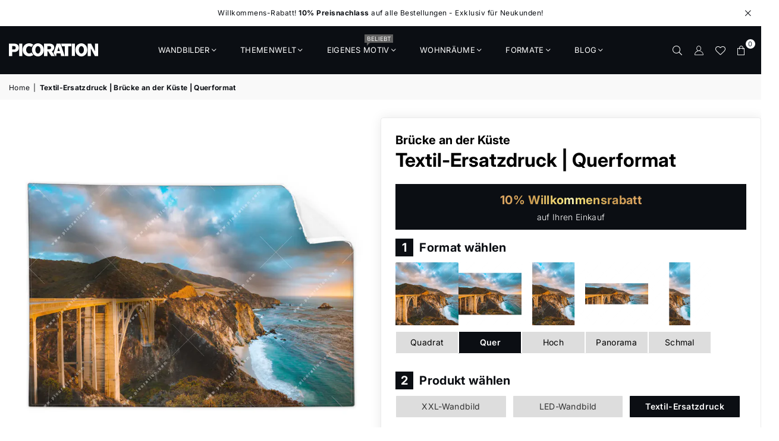

--- FILE ---
content_type: text/html; charset=utf-8
request_url: https://www.picoration.com/products/textil-ersatzdruck-bruecke-an-der-kueste-querformat
body_size: 49473
content:
<!doctype html>
<html class="no-js" lang="de" >
  <head><meta charset="utf-8"><meta http-equiv="X-UA-Compatible" content="IE=edge,chrome=1"><meta name="viewport" content="width=device-width, initial-scale=1.0"><meta name="theme-color" content="#111"><meta name="format-detection" content="telephone=no"><link rel="canonical" href="https://www.picoration.com/products/textil-ersatzdruck-bruecke-an-der-kueste-querformat"><link rel="preconnect" href="https://cdn.shopify.com" crossorigin><link rel="dns-prefetch" href="https://www.picoration.com" crossorigin><link rel="dns-prefetch" href="https://picoration.myshopify.com" crossorigin><link rel="preload" fetchpriority="high" as="image" href="/cdn/shop/files/Grosse_XXL_Wandbilder_mit_Fernbedienung_fuer_LED_Bilder.webp?v=1718860703" type="image/webp"><link rel="preload" fetchpriority="high" as="image" href="/cdn/shop/files/led-wandbild-wohnzimmer-beleuchtet_100x.webp?v=1689764398" type="image/webp"><link rel="preload" fetchpriority="high" as="image" href="/cdn/shop/files/led-wandbild-wohnzimmer-papagei-federn-mobile_1000x.webp?v=1689764232" type="image/webp"><link rel="preload" fetchpriority="high" as="image" href="/cdn/shop/files/led-wandbild-wohnzimmer-beleuchtet_io_2000x.webp?v=1709386465" type="image/webp"><link rel="preload" fetchpriority="high" as="image" href="/cdn/shop/files/Banner_Image.webp?v=1689057090"><link href="//www.picoration.com/cdn/shop/t/17/assets/custom.css?v=59186389473612147611737375298" rel="stylesheet" type="text/css" media="all" /><link rel="preconnect" href="https://fonts.shopifycdn.com" crossorigin><link rel="shortcut icon" href="//www.picoration.com/cdn/shop/files/pico-fav_32x32.png?v=1723456079" type="image/png"><link rel="apple-touch-icon-precomposed" type="image/png" sizes="152x152" href="//www.picoration.com/cdn/shop/files/pico-fav-152_152x.png?v=1723456138"><title>🖼️ Textil-Ersatzdruck - Brücke an der Küste im Querformat</title><meta name="description" content="Textil-Ersatzdruck als Textil-Ersatzdruck | Landschaften im Natürlich - Realistisch Stil für Arzt - Praxis, Büro - Kanzlei, Wohnzimmer - Schlafzimmer."><!-- /snippets/social-meta-tags.liquid --> <meta name="keywords" content="Picoration® - LED Wandbilder - Big Wall Design, www.picoration.com" /><meta name="author" content="Picoration - XXL Wandbilder | LED Wandbilder im Großformat"><meta property="og:site_name" content="Picoration® - LED Wandbilder - Big Wall Design"><meta property="og:url" content="https://www.picoration.com/products/textil-ersatzdruck-bruecke-an-der-kueste-querformat"><meta property="og:title" content="Textil-Ersatzdruck | Brücke an der Küste | Querformat"><meta property="og:type" content="product"><meta property="og:description" content="Textil-Ersatzdruck als Textil-Ersatzdruck | Landschaften im Natürlich - Realistisch Stil für Arzt - Praxis, Büro - Kanzlei, Wohnzimmer - Schlafzimmer."><meta property="og:price:amount" content="69,00"><meta property="og:price:currency" content="EUR"><meta property="og:image" content="http://www.picoration.com/cdn/shop/files/textil-ersatzdruck-bruecke-an-der-kueste-querformat-produktvorschau-frontal-1_d5854ae5-ba5f-4f4c-81a3-92f2863cf731_1200x1200.webp?v=1739360619"><meta property="og:image" content="http://www.picoration.com/cdn/shop/files/textil-ersatzdruck-bruecke-an-der-kueste-querformat-motivvorschau-2_3c7a9264-576d-461e-ae16-680eedc55fc4_1200x1200.webp?v=1739360620"><meta property="og:image" content="http://www.picoration.com/cdn/shop/files/textil-ersatzdruck-bruecke-an-der-kueste-querformat-zoom-3_04e209a0-b6cf-4662-a8ef-c533098c8427_1200x1200.webp?v=1739360619"><meta property="og:image:secure_url" content="https://www.picoration.com/cdn/shop/files/textil-ersatzdruck-bruecke-an-der-kueste-querformat-produktvorschau-frontal-1_d5854ae5-ba5f-4f4c-81a3-92f2863cf731_1200x1200.webp?v=1739360619"><meta property="og:image:secure_url" content="https://www.picoration.com/cdn/shop/files/textil-ersatzdruck-bruecke-an-der-kueste-querformat-motivvorschau-2_3c7a9264-576d-461e-ae16-680eedc55fc4_1200x1200.webp?v=1739360620"><meta property="og:image:secure_url" content="https://www.picoration.com/cdn/shop/files/textil-ersatzdruck-bruecke-an-der-kueste-querformat-zoom-3_04e209a0-b6cf-4662-a8ef-c533098c8427_1200x1200.webp?v=1739360619"><meta name="twitter:card" content="summary_large_image"><meta name="twitter:title" content="Textil-Ersatzdruck | Brücke an der Küste | Querformat"><meta name="twitter:description" content="Textil-Ersatzdruck als Textil-Ersatzdruck | Landschaften im Natürlich - Realistisch Stil für Arzt - Praxis, Büro - Kanzlei, Wohnzimmer - Schlafzimmer.">
<link rel="preload" as="font" href="//www.picoration.com/cdn/fonts/inter/inter_n4.b2a3f24c19b4de56e8871f609e73ca7f6d2e2bb9.woff2" type="font/woff2" crossorigin><link rel="preload" as="font" href="//www.picoration.com/cdn/fonts/inter/inter_n7.02711e6b374660cfc7915d1afc1c204e633421e4.woff2" type="font/woff2" crossorigin><link rel="preload" as="font" href="//www.picoration.com/cdn/fonts/poppins/poppins_n4.0ba78fa5af9b0e1a374041b3ceaadf0a43b41362.woff2" type="font/woff2" crossorigin><link rel="preload" as="font" href="//www.picoration.com/cdn/fonts/poppins/poppins_n7.56758dcf284489feb014a026f3727f2f20a54626.woff2" type="font/woff2" crossorigin><link rel="preload" as="font" href="//www.picoration.com/cdn/shop/t/17/assets/adorn-icons.woff2?v=23110375483909177801688643317" type="font/woff2" crossorigin><style type="text/css">:root{--ft1:Inter,sans-serif;--ft2:Inter,sans-serif;--ft3:Poppins,sans-serif;--site_gutter:15px;--grid_gutter:30px;--grid_gutter_sm:15px; --input_height:38px;--input_height_sm:32px;--error:#d20000}*,::after,::before{box-sizing:border-box}article,aside,details,figcaption,figure,footer,header,hgroup,main,menu,nav,section,summary{display:block}body,button,input,select,textarea{font-family:-apple-system,BlinkMacSystemFont,"Segoe UI","Roboto","Oxygen","Ubuntu","Cantarell","Helvetica Neue",sans-serif;-webkit-font-smoothing:antialiased;-webkit-text-size-adjust:100%}a{background-color:transparent}a,a:after,a:before{transition:all .3s ease-in-out}b,strong{font-weight:700;}em{font-style:italic}small{font-size:80%}sub,sup{font-size:75%;line-height:0;position:relative;vertical-align:baseline}sup{top:-.5em}sub{bottom:-.25em}img{max-width:100%;border:0}button,input,optgroup,select,textarea{color:inherit;font:inherit;margin:0;outline:0}button[disabled],input[disabled]{cursor:default}[type=button]::-moz-focus-inner,[type=reset]::-moz-focus-inner,[type=submit]::-moz-focus-inner,button::-moz-focus-inner{border-style:none;padding:0}[type=button]:-moz-focusring,[type=reset]:-moz-focusring,[type=submit]:-moz-focusring,button:-moz-focusring{outline:1px dotted ButtonText}input[type=email],input[type=number],input[type=password],input[type=search]{-webkit-appearance:none;-moz-appearance:none}table{width:100%;border-collapse:collapse;border-spacing:0}td,th{padding:0}textarea{overflow:auto;-webkit-appearance:none;-moz-appearance:none}[tabindex='-1']:focus{outline:0}a,img{outline:0!important;border:0}[role=button],a,button,input,label,select,textarea{touch-action:manipulation}.fl,.flex{display:flex}.fl1,.flex-item{flex:1}.clearfix::after{content:'';display:table;clear:both}.clear{clear:both}.icon__fallback-text,.v-hidden{position:absolute!important;overflow:hidden;clip:rect(0 0 0 0);height:1px;width:1px;margin:-1px;padding:0;border:0}.visibility-hidden{visibility:hidden}.js-focus-hidden:focus{outline:0}.no-js:not(html),.no-js .js{display:none}.no-js .no-js:not(html){display:block}.skip-link:focus{clip:auto;width:auto;height:auto;margin:0;color:#111;background-color:#fff;padding:10px;opacity:1;z-index:10000;transition:none}blockquote{background:#f8f8f8;font-weight:600;font-size:15px;font-style:normal;text-align:center;padding:0 30px;margin:0}.rte blockquote{padding:25px;margin-bottom:20px}blockquote p+cite{margin-top:7.5px}blockquote cite{display:block;font-size:13px;font-style:inherit}code,pre{font-family:Consolas,monospace;font-size:1em}pre{overflow:auto}.rte:last-child{margin-bottom:0}.rte .h1,.rte .h2,.rte .h3,.rte .h4,.rte .h5,.rte .h6,.rte h1,.rte h2,.rte h3,.rte h4,.rte h5,.rte h6{margin-top:15px;margin-bottom:7.5px}.rte .h1:first-child,.rte .h2:first-child,.rte .h3:first-child,.rte .h4:first-child,.rte .h5:first-child,.rte .h6:first-child,.rte h1:first-child,.rte h2:first-child,.rte h3:first-child,.rte h4:first-child,.rte h5:first-child,.rte h6:first-child{margin-top:0}.rte li{margin-bottom:4px;list-style:inherit}.rte li:last-child{margin-bottom:0}.rte-setting{margin-bottom:11.11111px}.rte-setting:last-child{margin-bottom:0}p:last-child{margin-bottom:0}li{list-style:none}.fine-print{font-size:1.07692em;font-style:italic;margin:20px 0}.txt--minor{font-size:80%}.txt--emphasis{font-style:italic}.icon{display:inline-block;width:20px;height:20px;vertical-align:middle;fill:currentColor}.no-svg .icon{display:none}svg.icon:not(.icon--full-color) circle,svg.icon:not(.icon--full-color) ellipse,svg.icon:not(.icon--full-color) g,svg.icon:not(.icon--full-color) line,svg.icon:not(.icon--full-color) path,svg.icon:not(.icon--full-color) polygon,svg.icon:not(.icon--full-color) polyline,svg.icon:not(.icon--full-color) rect,symbol.icon:not(.icon--full-color) circle,symbol.icon:not(.icon--full-color) ellipse,symbol.icon:not(.icon--full-color) g,symbol.icon:not(.icon--full-color) line,symbol.icon:not(.icon--full-color) path,symbol.icon:not(.icon--full-color) polygon,symbol.icon:not(.icon--full-color) polyline,symbol.icon:not(.icon--full-color) rect{fill:inherit;stroke:inherit}.no-svg .icon__fallback-text{position:static!important;overflow:inherit;clip:none;height:auto;width:auto;margin:0}ol,ul{margin:0;padding:0}ol{list-style:decimal}.list--inline{padding:0;margin:0}.list--inline li{display:inline-block;margin-bottom:0;vertical-align:middle}.rte img{height:auto}.rte table{table-layout:fixed}.rte ol,.rte ul{margin:20px 0 30px 30px}.rte ol.list--inline,.rte ul.list--inline{margin-left:0}.rte ul{list-style:disc outside}.rte ul ul{list-style:circle outside}.rte ul ul ul{list-style:square outside}.rte a:not(.btn){padding-bottom:1px}.tc .rte ol,.tc .rte ul,.tc.rte ol,.tc.rte ul{margin-left:0;list-style-position:inside}.rte__table-wrapper{max-width:100%;overflow:auto;-webkit-overflow-scrolling:touch}svg:not(:root){overflow:hidden}.video-wrapper{position:relative;overflow:hidden;max-width:100%;padding-bottom:56.25%;height:0;height:auto}.video-wrapper iframe{position:absolute;top:0;left:0;width:100%;height:100%}form{margin:0}legend{border:0;padding:0}button,input[type=submit],label[for]{cursor:pointer}input[type=text]{-webkit-appearance:none;-moz-appearance:none}[type=checkbox]+label,[type=radio]+label{display:inline-block;margin-bottom:0}textarea{min-height:100px}input[type=checkbox],input[type=radio]{margin:0 5px 0 0;vertical-align:middle}select::-ms-expand{display:none}.label--hidden{position:absolute;height:0;width:0;margin-bottom:0;overflow:hidden;clip:rect(1px,1px,1px,1px)}.form-vertical input,.form-vertical select,.form-vertical textarea{display:block;width:100%}.form-vertical [type=checkbox],.form-vertical [type=radio]{display:inline-block;width:auto;margin-right:5px}.form-vertical .btn,.form-vertical [type=submit]{display:inline-block;width:auto}.grid--table{display:table;table-layout:fixed;width:100%}.grid--table>.gitem{float:none;display:table-cell;vertical-align:middle}.is-transitioning{display:block!important;visibility:visible!important}.mr0{margin:0 !important;}.pd0{ padding:0 !important;}.db{display:block}.dbi{display:inline-block}.dn, .hidden,.btn.loading .txt {display:none}.of_hidden {overflow:hidden}.pa {position:absolute}.pr {position:relative}.fw-300{font-weight:300}.fw-400{font-weight:400}.fw-500{font-weight:500}.fw-600{font-weight:600}b,strong,.fw-700{font-weight:700}em, .em{font-style:italic}.tt-u{text-transform:uppercase}.tt-l{text-transform:lowercase}.tt-c{text-transform:capitalize}.tt-n{text-transform:none}.list-bullet,.list-arrow,.list-square,.order-list{padding:0 0 15px 15px;}.list-bullet li {list-style:disc; padding:4px 0; }.list-bullet ul, .list-circle ul, .list-arrow ul, .order-list li {padding-left:15px;}.list-square li {list-style:square; padding:4px 0; } .list-arrow li {list-style:disclosure-closed; padding:4px 0; }.order-list li {list-style:decimal; padding:4px 0; }.tdn {text-decoration:none!important}.tdu {text-decoration:underline}.imgFt{position:absolute;top:0;left:0;width:100%;height:100%;object-fit:cover; object-position:center; }.imgFl { display:block; width:100%; height:auto; }.imgWrapper { display:block; margin:auto; }.autoHt { height:auto; }.bgImg { background-size:cover; background-repeat:no-repeat; background-position:center; }.grid-sizer{width:25%; position:absolute}.w_auto {width:auto!important}.h_auto{height:auto}.w_100{width:100%!important}.h_100{height:100%!important}.pd10 {padding:10px;}.grid{display:flex;flex-wrap:wrap;list-style:none;margin:0 -7.5px }.gitem{flex:0 0 auto;padding-left:7.5px;padding-right:7.5px;width:100%}.col-1,.rwcols-1 .gitem, .wd100{width:100%}.col-2,.rwcols-2 .gitem,.wd50{width:50%}.col-3,.rwcols-3 .gitem,.wd33{width:33.33333%}.col-4,.rwcols-4 .gitem,.wd25{width:25%}.col-5,.rwcols-5 .gitem,.wd20{width:20%}.col-6,.rwcols-6 .gitem,.wd16{width:16.66667%}.col-7,.rwcols-7 .gitem,.wd14{width:14.28571%}.col-8,.rwcols-8 .gitem,.wd12{width:12.5%}.col-9,.rwcols-9 .gitem,.wd11{width:11.11111%}.col-10,.rwcols-10 .gitem,.wd10{width:10%}.wd30{width:30%}.wd37{width:37.5%}.wd40{width:40%}.wd60{width:60%}.wd62{width:62.5%}.wd66{width:66.66667%}.wd70{width:70%}.wd75{width:75%}.wd80{width:80%}.wd83{width:83.33333%}.wd87{width:87.5%}.wd90{width:90%}.wd100{width:100%}.show{display:block!important}.hide{display:none!important}.grid-products{margin:0 -0.0px}.grid-products .gitem{padding-left:0.0px;padding-right:0.0px}.f-row{flex-direction:row}.f-col{flex-direction:column}.f-wrap{flex-wrap:wrap}.f-nowrap{flex-wrap:nowrap}.f-jcs{justify-content:flex-start}.f-jce{justify-content:flex-end}.f-jcc{justify-content:center}.f-jcsb{justify-content:space-between}.f-jcsa{justify-content:space-around}.f-jcse{justify-content:space-evenly}.f-ais{align-items:flex-start}.f-aie{align-items:flex-end}.f-aic{align-items:center}.f-aib{align-items:baseline}.f-aist{align-items:stretch}.f-acs{align-content:flex-start}.f-ace{align-content:flex-end}.f-acc{align-content:center}.f-acsb{align-content:space-between}.f-acsa{align-content:space-around}.f-acst{align-content:stretch}.f-asa{align-self:auto}.f-ass{align-self:flex-start}.f-ase{align-self:flex-end}.f-asc{align-self:center}.f-asb{align-self:baseline}.f-asst{align-self:stretch}.order0{order:0}.order1{order:1}.order2{order:2}.order3{order:3}.tl{text-align:left!important}.tc{text-align:center!important}.tr{text-align:right!important}.m_auto{margin-left:auto;margin-right:auto}.ml_auto{margin-left:auto}.mr_auto{margin-right:auto}.m0{margin:0!important}.mt0{margin-top:0!important}.ml0{margin-left:0!important}.mr0{margin-right:0!important}.mb0{margin-bottom:0!important}.ml5{margin-left:5px}.mt5{margin-top:5px}.mr5{margin-right:5px}.mb5{margin-bottom:5px}.ml10{margin-left:10px}.mt10{margin-top:10px}.mr10{margin-right:10px}.mb10{margin-bottom:10px}.ml15{margin-left:15px}.mt15{margin-top:15px}.mr15{margin-right:15px}.mb15{margin-bottom:15px}.ml20{margin-left:20px}.mt20{margin-top:20px!important}.mr20{margin-right:20px}.mb20{margin-bottom:20px}.ml25{margin-left:25px}.mt25{margin-top:25px}.mr25{margin-right:25px}.mb25{margin-bottom:25px}.ml30{margin-left:30px}.mt30{margin-top:30px}.mr30{margin-right:30px}.mb30{margin-bottom:30px}.mb35{margin-bottom:35px}.mb40{margin-bottom:40px}.mb45{margin-bottom:45px}.mb50{margin-bottom:50px}@media (min-width:768px){.col-md-1{width:100%}.col-md-2,.rwcols-md-2 .gitem,.wd50-md{width:50%}.col-md-3,.rwcols-md-3 .gitem,.wd33-md{width:33.33333%}.col-md-4,.rwcols-md-4 .gitem,.wd25-md{width:25%}.col-md-5,.rwcols-md-5 .gitem,.wd20-md{width:20%}.col-md-6,.rwcols-md-6 .gitem,.wd16-md{width:16.66667%}.col-md-7,.rwcols-md-7 .gitem,.wd14-md{width:14.28571%}.col-md-8,.rwcols-md-8 .gitem,.wd12-md{width:12.5%}.col-md-9,.rwcols-md-9 .gitem,.wd11-md{width:11.11111%}.col-md-10,.rwcols-md-10 .gitem,.wd10-md{width:10%}.wd30-md{width:30%}.wd37-md{width:37.5%}.wd40-md{width:40%}.wd60-md{width:60%}.wd62-md{width:62.5%}.wd66-md{width:66.66667%}.wd70-md{width:70%}.wd75-md{width:75%}.wd80-md{width:80%}.wd83-md{width:83.33333%}.wd87-md{width:87.5%}.wd90-md{width:90%}.tl-md{text-align:left!important}.tc-md{text-align:center!important}.tr-md{text-align:right!important}.f-row-md{flex-direction:row}.f-col-md{flex-direction:column}.f-wrap-md{flex-wrap:wrap}.f-nowrap-md{flex-wrap:nowrap}.f-jcs-md{justify-content:flex-start}.f-jce-md{justify-content:flex-end}.f-jcc-md{justify-content:center}.f-jcsb-md{justify-content:space-between}.f-jcsa-md{justify-content:space-around}.f-jcse-md{justify-content:space-evenly}.f-ais-md{align-items:flex-start}.f-aie-md{align-items:flex-end}.f-aic-md{align-items:center}.f-aib-md{align-items:baseline}.f-aist-md{align-items:stretch}.f-acs-md{align-content:flex-start}.f-ace-md{align-content:flex-end}.f-acc-md{align-content:center}.f-acsb-md{align-content:space-between}.f-acsa-md{align-content:space-around}.f-acst-md{align-content:stretch}.f-asa-md{align-self:auto}.f-ass-md{align-self:flex-start}.f-ase-md{align-self:flex-end}.f-asc-md{align-self:center}.f-asb-md{align-self:baseline}.f-asst-md{align-self:stretch}.mb0-md{margin-bottom:0}.mb5-md{margin-bottom:5px}.mb10-md{margin-bottom:10px}.mb15-md{margin-bottom:15px}.mb20-md{margin-bottom:20px}.mb25-md{margin-bottom:25px}.mb30-md{margin-bottom:30px}.mb35-md{margin-bottom:35px}.mb40-md{margin-bottom:40px}.mb45-md{margin-bottom:45px}.mb50-md{margin-bottom:50px}}@media (min-width:1025px){.grid{margin:0 -15px }.gitem{padding-left:15px;padding-right:15px }.col-lg-1{width:100%}.col-lg-2,.rwcols-lg-2 .gitem,.wd50-lg{width:50%}.col-lg-3,.rwcols-lg-3 .gitem,.wd33-lg{width:33.33333%}.col-lg-4,.rwcols-lg-4 .gitem,.wd25-lg{width:25%}.col-lg-5,.rwcols-lg-5 .gitem,.wd20-lg{width:20%}.col-lg-6,.rwcols-lg-6 .gitem,.wd16-lg{width:16.66667%}.col-lg-7,.rwcols-lg-7 .gitem,.wd14-lg{width:14.28571%}.col-lg-8,.rwcols-lg-8 .gitem,.wd12-lg{width:12.5%}.col-lg-9,.rwcols-lg-9 .gitem,.wd11-lg{width:11.11111%}.col-lg-10,.rwcols-lg-10 .gitem,.wd10-lg{width:10%}.wd30-lg{width:30%}.wd37-lg{width:37.5%}.wd40-lg{width:40%}.wd60-lg{width:60%}.wd62-lg{width:62.5%}.wd66-lg{width:66.66667%}.wd70-lg{width:70%}.wd75-lg{width:75%}.wd80-lg{width:80%}.wd83-lg{width:83.33333%}.wd87-lg{width:87.5%}.wd90-lg{width:90%}.show-lg{display:block!important}.hide-lg{display:none!important}.f-row-lg{flex-direction:row}.f-col-lg{flex-direction:column}.f-wrap-lg{flex-wrap:wrap}.f-nowrap-lg{flex-wrap:nowrap}.tl-lg {text-align:left!important}.tc-lg {text-align:center!important}.tr-lg {text-align:right!important}.grid-products{margin:0 -15.0px}.grid-products .gitem{padding-left:15.0px;padding-right:15.0px}}@media (min-width:1280px){.col-xl-1{width:100%}.col-xl-2,.rwcols-xl-2 .gitem,.wd50-xl{width:50%}.col-xl-3,.rwcols-xl-3 .gitem,.wd33-xl{width:33.33333%}.col-xl-4,.rwcols-xl-4 .gitem,.wd25-xl{width:25%}.col-xl-5,.rwcols-xl-5 .gitem,.wd20-xl{width:20%}.col-xl-6,.rwcols-xl-6 .gitem,.wd16-xl{width:16.66667%}.col-xl-7,.rwcols-xl-7 .gitem,.wd14-xl{width:14.28571%}.col-xl-8,.rwcols-xl-8 .gitem,.wd12-xl{width:12.5%}.col-xl-9,.rwcols-xl-9 .gitem,.wd11-xl{width:11.11111%}.col-xl-10,.rwcols-xl-10 .gitem,.wd10-xl{width:10%}.wd30-xl{width:30%}.wd37-xl{width:37.5%}.wd40-xl{width:40%}.wd60-xl{width:60%}.wd62-xl{width:62.5%}.wd66-xl{width:66.66667%}.wd70-xl{width:70%}.wd75-xl{width:75%}.wd80-xl{width:80%}.wd83-xl{width:83.33333%}.wd87-xl{width:87.5%}.wd90-xl{width:90%}.show-xl{display:block!important}.hide-xl{display:none!important}.f-wrap-xl{flex-wrap:wrap}.f-col-xl{flex-direction:column}.tl-xl {text-align:left!important}.tc-xl {text-align:center!important}.tr-xl {text-align:right!important}}@media only screen and (min-width:768px) and (max-width:1025px){.show-md{display:block!important}.hide-md{display:none!important}}@media only screen and (max-width:767px){.show-sm{display:block!important}.hide-sm{display:none!important}}@font-face{font-family:Adorn-Icons;src:url("//www.picoration.com/cdn/shop/t/17/assets/adorn-icons.woff2?v=23110375483909177801688643317") format('woff2'),url("//www.picoration.com/cdn/shop/t/17/assets/adorn-icons.woff?v=3660380726993999231688643317") format('woff');font-weight:400;font-style:normal;font-display:swap}.at{font:normal normal normal 15px/1 Adorn-Icons;speak:none;text-transform:none;display:inline-block;vertical-align:middle;text-rendering:auto;-webkit-font-smoothing:antialiased;-moz-osx-font-smoothing:grayscale}@font-face {font-family: Inter;font-weight: 300;font-style: normal;font-display: swap;src: url("//www.picoration.com/cdn/fonts/inter/inter_n3.6faba940d2e90c9f1c2e0c5c2750b84af59fecc0.woff2") format("woff2"), url("//www.picoration.com/cdn/fonts/inter/inter_n3.413aa818ec2103383c4ac7c3744c464d04b4db49.woff") format("woff");}@font-face {font-family: Inter;font-weight: 400;font-style: normal;font-display: swap;src: url("//www.picoration.com/cdn/fonts/inter/inter_n4.b2a3f24c19b4de56e8871f609e73ca7f6d2e2bb9.woff2") format("woff2"), url("//www.picoration.com/cdn/fonts/inter/inter_n4.af8052d517e0c9ffac7b814872cecc27ae1fa132.woff") format("woff");}@font-face {font-family: Inter;font-weight: 500;font-style: normal;font-display: swap;src: url("//www.picoration.com/cdn/fonts/inter/inter_n5.d7101d5e168594dd06f56f290dd759fba5431d97.woff2") format("woff2"), url("//www.picoration.com/cdn/fonts/inter/inter_n5.5332a76bbd27da00474c136abb1ca3cbbf259068.woff") format("woff");}@font-face {font-family: Inter;font-weight: 600;font-style: normal;font-display: swap;src: url("//www.picoration.com/cdn/fonts/inter/inter_n6.771af0474a71b3797eb38f3487d6fb79d43b6877.woff2") format("woff2"), url("//www.picoration.com/cdn/fonts/inter/inter_n6.88c903d8f9e157d48b73b7777d0642925bcecde7.woff") format("woff");}@font-face {font-family: Inter;font-weight: 700;font-style: normal;font-display: swap;src: url("//www.picoration.com/cdn/fonts/inter/inter_n7.02711e6b374660cfc7915d1afc1c204e633421e4.woff2") format("woff2"), url("//www.picoration.com/cdn/fonts/inter/inter_n7.6dab87426f6b8813070abd79972ceaf2f8d3b012.woff") format("woff");}@font-face {font-family: Poppins;font-weight: 300;font-style: normal;font-display: swap;src: url("//www.picoration.com/cdn/fonts/poppins/poppins_n3.05f58335c3209cce17da4f1f1ab324ebe2982441.woff2") format("woff2"), url("//www.picoration.com/cdn/fonts/poppins/poppins_n3.6971368e1f131d2c8ff8e3a44a36b577fdda3ff5.woff") format("woff");}@font-face {font-family: Poppins;font-weight: 400;font-style: normal;font-display: swap;src: url("//www.picoration.com/cdn/fonts/poppins/poppins_n4.0ba78fa5af9b0e1a374041b3ceaadf0a43b41362.woff2") format("woff2"), url("//www.picoration.com/cdn/fonts/poppins/poppins_n4.214741a72ff2596839fc9760ee7a770386cf16ca.woff") format("woff");}@font-face {font-family: Poppins;font-weight: 500;font-style: normal;font-display: swap;src: url("//www.picoration.com/cdn/fonts/poppins/poppins_n5.ad5b4b72b59a00358afc706450c864c3c8323842.woff2") format("woff2"), url("//www.picoration.com/cdn/fonts/poppins/poppins_n5.33757fdf985af2d24b32fcd84c9a09224d4b2c39.woff") format("woff");}@font-face {font-family: Poppins;font-weight: 600;font-style: normal;font-display: swap;src: url("//www.picoration.com/cdn/fonts/poppins/poppins_n6.aa29d4918bc243723d56b59572e18228ed0786f6.woff2") format("woff2"), url("//www.picoration.com/cdn/fonts/poppins/poppins_n6.5f815d845fe073750885d5b7e619ee00e8111208.woff") format("woff");}@font-face {font-family: Poppins;font-weight: 700;font-style: normal;font-display: swap;src: url("//www.picoration.com/cdn/fonts/poppins/poppins_n7.56758dcf284489feb014a026f3727f2f20a54626.woff2") format("woff2"), url("//www.picoration.com/cdn/fonts/poppins/poppins_n7.f34f55d9b3d3205d2cd6f64955ff4b36f0cfd8da.woff") format("woff");}.page-width { margin:0 auto; padding-left:10px; padding-right:10px; max-width:1380px; }.fullwidth { max-width:100%; padding-left:10px; padding-right:10px; }@media only screen and (min-width:766px) { .page-width { padding-left:15px; padding-right:15px; }.fullwidth { padding-left:10px; padding-right:10px; }}@media only screen and (min-width:1280px){.fullwidth { padding-left:15px; padding-right:15px; }}.fullwidth.npd { padding-left:0; padding-right:0; }</style><link rel="stylesheet" href="//www.picoration.com/cdn/shop/t/17/assets/theme.css?v=4017113181179522011733385525" type="text/css" media="all">    <script src="//www.picoration.com/cdn/shop/t/17/assets/lazysizes.js?v=87699819761267479901688643318" async></script>  <script src="//www.picoration.com/cdn/shop/t/17/assets/jquery.min.js?v=115860211936397945481688643318" defer></script><script>var theme = {strings:{addToCart:"In den Warenkorb",preOrder:"Vorbestellen",soldOut:"Ausverkauft",unavailable:"Nicht verfügbar",showMore:"Mehr anzeigen",showLess:"Weniger anzeigen"},mlcurrency:true,moneyFormat:"€{{amount_with_comma_separator}}",currencyFormat:"money_format",shopCurrency:"EUR",autoCurrencies:false,money_currency_format:"€{{amount_with_comma_separator}} EUR",money_format:"€{{amount_with_comma_separator}}",ajax_cart:true,fixedHeader:true,animation:true,animationMobile:true,searchresult:"Alle Ergebnisse anzeigen",wlAvailable:"Verfügbar in der Wunschliste",rtl:false,};document.documentElement.className = document.documentElement.className.replace('no-js', 'js');var Metatheme = null,thm = 'Avone', shpeml = 'info@picoration.com', dmn = window.location.hostname;        window.lazySizesConfig = window.lazySizesConfig || {};window.lazySizesConfig.loadMode = 1;      window.lazySizesConfig.loadHidden = false;        window.shopUrl = 'https://www.picoration.com';      window.routes = {        cart_add_url: '/cart/add',        cart_change_url: '/cart/change',        cart_update_url: '/cart/update',        cart_url: '/cart',        predictive_search_url: '/search/suggest'      };      window.cartStrings = {        error: `Fehler`,        quantityError: ``      };</script><script src="//www.picoration.com/cdn/shop/t/17/assets/vendor.js?v=154559527474465178371688643318" defer></script>
   <script>window.performance && window.performance.mark && window.performance.mark('shopify.content_for_header.start');</script><meta id="shopify-digital-wallet" name="shopify-digital-wallet" content="/30584700972/digital_wallets/dialog">
<meta name="shopify-checkout-api-token" content="82c1ed433d0e67186b4781e61941c860">
<meta id="in-context-paypal-metadata" data-shop-id="30584700972" data-venmo-supported="false" data-environment="production" data-locale="de_DE" data-paypal-v4="true" data-currency="EUR">
<link rel="alternate" type="application/json+oembed" href="https://www.picoration.com/products/textil-ersatzdruck-bruecke-an-der-kueste-querformat.oembed">
<script async="async" data-src="/checkouts/internal/preloads.js?locale=de-DE"></script>
<link rel="preconnect" href="https://shop.app" crossorigin="anonymous">
<script async="async" data-src="https://shop.app/checkouts/internal/preloads.js?locale=de-DE&shop_id=30584700972" crossorigin="anonymous"></script>
<script id="apple-pay-shop-capabilities" type="application/json">{"shopId":30584700972,"countryCode":"DE","currencyCode":"EUR","merchantCapabilities":["supports3DS"],"merchantId":"gid:\/\/shopify\/Shop\/30584700972","merchantName":"Picoration® - LED Wandbilder - Big Wall Design","requiredBillingContactFields":["postalAddress","email","phone"],"requiredShippingContactFields":["postalAddress","email","phone"],"shippingType":"shipping","supportedNetworks":["visa","maestro","masterCard","amex"],"total":{"type":"pending","label":"Picoration® - LED Wandbilder - Big Wall Design","amount":"1.00"},"shopifyPaymentsEnabled":true,"supportsSubscriptions":true}</script>
<script id="shopify-features" type="application/json">{"accessToken":"82c1ed433d0e67186b4781e61941c860","betas":["rich-media-storefront-analytics"],"domain":"www.picoration.com","predictiveSearch":true,"shopId":30584700972,"locale":"de"}</script>
<script>var Shopify = Shopify || {};
Shopify.shop = "picoration.myshopify.com";
Shopify.locale = "de";
Shopify.currency = {"active":"EUR","rate":"1.0"};
Shopify.country = "DE";
Shopify.theme = {"name":"picoration.com","id":143789850888,"schema_name":"Avone","schema_version":"5.1","theme_store_id":null,"role":"main"};
Shopify.theme.handle = "null";
Shopify.theme.style = {"id":null,"handle":null};
Shopify.cdnHost = "www.picoration.com/cdn";
Shopify.routes = Shopify.routes || {};
Shopify.routes.root = "/";</script>
<script type="module">!function(o){(o.Shopify=o.Shopify||{}).modules=!0}(window);</script>
<script>!function(o){function n(){var o=[];function n(){o.push(Array.prototype.slice.apply(arguments))}return n.q=o,n}var t=o.Shopify=o.Shopify||{};t.loadFeatures=n(),t.autoloadFeatures=n()}(window);</script>
<script>
  window.ShopifyPay = window.ShopifyPay || {};
  window.ShopifyPay.apiHost = "shop.app\/pay";
  window.ShopifyPay.redirectState = null;
</script>
<script id="shop-js-analytics" type="application/json">{"pageType":"product"}</script>
<script defer="defer" async type="module" data-src="//www.picoration.com/cdn/shopifycloud/shop-js/modules/v2/client.init-shop-cart-sync_kxAhZfSm.de.esm.js"></script>
<script defer="defer" async type="module" data-src="//www.picoration.com/cdn/shopifycloud/shop-js/modules/v2/chunk.common_5BMd6ono.esm.js"></script>
<script type="module">
  await import("//www.picoration.com/cdn/shopifycloud/shop-js/modules/v2/client.init-shop-cart-sync_kxAhZfSm.de.esm.js");
await import("//www.picoration.com/cdn/shopifycloud/shop-js/modules/v2/chunk.common_5BMd6ono.esm.js");

  window.Shopify.SignInWithShop?.initShopCartSync?.({"fedCMEnabled":true,"windoidEnabled":true});

</script>
<script>
  window.Shopify = window.Shopify || {};
  if (!window.Shopify.featureAssets) window.Shopify.featureAssets = {};
  window.Shopify.featureAssets['shop-js'] = {"shop-cart-sync":["modules/v2/client.shop-cart-sync_81xuAXRO.de.esm.js","modules/v2/chunk.common_5BMd6ono.esm.js"],"init-fed-cm":["modules/v2/client.init-fed-cm_B2l2C8gd.de.esm.js","modules/v2/chunk.common_5BMd6ono.esm.js"],"shop-button":["modules/v2/client.shop-button_DteRmTIv.de.esm.js","modules/v2/chunk.common_5BMd6ono.esm.js"],"init-windoid":["modules/v2/client.init-windoid_BrVTPDHy.de.esm.js","modules/v2/chunk.common_5BMd6ono.esm.js"],"shop-cash-offers":["modules/v2/client.shop-cash-offers_uZhaqfcC.de.esm.js","modules/v2/chunk.common_5BMd6ono.esm.js","modules/v2/chunk.modal_DhTZgVSk.esm.js"],"shop-toast-manager":["modules/v2/client.shop-toast-manager_lTRStNPf.de.esm.js","modules/v2/chunk.common_5BMd6ono.esm.js"],"init-shop-email-lookup-coordinator":["modules/v2/client.init-shop-email-lookup-coordinator_BhyMm2Vh.de.esm.js","modules/v2/chunk.common_5BMd6ono.esm.js"],"pay-button":["modules/v2/client.pay-button_uIj7-e2V.de.esm.js","modules/v2/chunk.common_5BMd6ono.esm.js"],"avatar":["modules/v2/client.avatar_BTnouDA3.de.esm.js"],"init-shop-cart-sync":["modules/v2/client.init-shop-cart-sync_kxAhZfSm.de.esm.js","modules/v2/chunk.common_5BMd6ono.esm.js"],"shop-login-button":["modules/v2/client.shop-login-button_hqVUT9QF.de.esm.js","modules/v2/chunk.common_5BMd6ono.esm.js","modules/v2/chunk.modal_DhTZgVSk.esm.js"],"init-customer-accounts-sign-up":["modules/v2/client.init-customer-accounts-sign-up_0Oyvgx7Z.de.esm.js","modules/v2/client.shop-login-button_hqVUT9QF.de.esm.js","modules/v2/chunk.common_5BMd6ono.esm.js","modules/v2/chunk.modal_DhTZgVSk.esm.js"],"init-shop-for-new-customer-accounts":["modules/v2/client.init-shop-for-new-customer-accounts_DojLPa1w.de.esm.js","modules/v2/client.shop-login-button_hqVUT9QF.de.esm.js","modules/v2/chunk.common_5BMd6ono.esm.js","modules/v2/chunk.modal_DhTZgVSk.esm.js"],"init-customer-accounts":["modules/v2/client.init-customer-accounts_DWlFj6gc.de.esm.js","modules/v2/client.shop-login-button_hqVUT9QF.de.esm.js","modules/v2/chunk.common_5BMd6ono.esm.js","modules/v2/chunk.modal_DhTZgVSk.esm.js"],"shop-follow-button":["modules/v2/client.shop-follow-button_BEIcZOGj.de.esm.js","modules/v2/chunk.common_5BMd6ono.esm.js","modules/v2/chunk.modal_DhTZgVSk.esm.js"],"lead-capture":["modules/v2/client.lead-capture_BSpzCmmh.de.esm.js","modules/v2/chunk.common_5BMd6ono.esm.js","modules/v2/chunk.modal_DhTZgVSk.esm.js"],"checkout-modal":["modules/v2/client.checkout-modal_8HiTfxyj.de.esm.js","modules/v2/chunk.common_5BMd6ono.esm.js","modules/v2/chunk.modal_DhTZgVSk.esm.js"],"shop-login":["modules/v2/client.shop-login_Fe0VhLV0.de.esm.js","modules/v2/chunk.common_5BMd6ono.esm.js","modules/v2/chunk.modal_DhTZgVSk.esm.js"],"payment-terms":["modules/v2/client.payment-terms_C8PkVPzh.de.esm.js","modules/v2/chunk.common_5BMd6ono.esm.js","modules/v2/chunk.modal_DhTZgVSk.esm.js"]};
</script>
<script>(function() {
  var isLoaded = false;
  function asyncLoad() {
    if (isLoaded) return;
    isLoaded = true;
    var urls = ["https:\/\/tseish-app.connect.trustedshops.com\/esc.js?apiBaseUrl=aHR0cHM6Ly90c2Vpc2gtYXBwLmNvbm5lY3QudHJ1c3RlZHNob3BzLmNvbQ==\u0026instanceId=cGljb3JhdGlvbi5teXNob3BpZnkuY29t\u0026shop=picoration.myshopify.com"];
    for (var i = 0; i < urls.length; i++) {
      var s = document.createElement('script');
      s.type = 'text/javascript';
      s.async = true;
      s.src = urls[i];
      var x = document.getElementsByTagName('script')[0];
      x.parentNode.insertBefore(s, x);
    }
  };
  document.addEventListener('StartAsyncLoading',function(event){asyncLoad();});if(window.attachEvent) {
    window.attachEvent('onload', function(){});
  } else {
    window.addEventListener('load', function(){}, false);
  }
})();</script>
<script id="__st">var __st={"a":30584700972,"offset":3600,"reqid":"0190a734-0f35-4026-834f-dd52d730f2d0-1768980959","pageurl":"www.picoration.com\/products\/textil-ersatzdruck-bruecke-an-der-kueste-querformat","u":"396e807ef83b","p":"product","rtyp":"product","rid":8309366522120};</script>
<script>window.ShopifyPaypalV4VisibilityTracking = true;</script>
<script id="captcha-bootstrap">!function(){'use strict';const t='contact',e='account',n='new_comment',o=[[t,t],['blogs',n],['comments',n],[t,'customer']],c=[[e,'customer_login'],[e,'guest_login'],[e,'recover_customer_password'],[e,'create_customer']],r=t=>t.map((([t,e])=>`form[action*='/${t}']:not([data-nocaptcha='true']) input[name='form_type'][value='${e}']`)).join(','),a=t=>()=>t?[...document.querySelectorAll(t)].map((t=>t.form)):[];function s(){const t=[...o],e=r(t);return a(e)}const i='password',u='form_key',d=['recaptcha-v3-token','g-recaptcha-response','h-captcha-response',i],f=()=>{try{return window.sessionStorage}catch{return}},m='__shopify_v',_=t=>t.elements[u];function p(t,e,n=!1){try{const o=window.sessionStorage,c=JSON.parse(o.getItem(e)),{data:r}=function(t){const{data:e,action:n}=t;return t[m]||n?{data:e,action:n}:{data:t,action:n}}(c);for(const[e,n]of Object.entries(r))t.elements[e]&&(t.elements[e].value=n);n&&o.removeItem(e)}catch(o){console.error('form repopulation failed',{error:o})}}const l='form_type',E='cptcha';function T(t){t.dataset[E]=!0}const w=window,h=w.document,L='Shopify',v='ce_forms',y='captcha';let A=!1;((t,e)=>{const n=(g='f06e6c50-85a8-45c8-87d0-21a2b65856fe',I='https://cdn.shopify.com/shopifycloud/storefront-forms-hcaptcha/ce_storefront_forms_captcha_hcaptcha.v1.5.2.iife.js',D={infoText:'Durch hCaptcha geschützt',privacyText:'Datenschutz',termsText:'Allgemeine Geschäftsbedingungen'},(t,e,n)=>{const o=w[L][v],c=o.bindForm;if(c)return c(t,g,e,D).then(n);var r;o.q.push([[t,g,e,D],n]),r=I,A||(h.body.append(Object.assign(h.createElement('script'),{id:'captcha-provider',async:!0,src:r})),A=!0)});var g,I,D;w[L]=w[L]||{},w[L][v]=w[L][v]||{},w[L][v].q=[],w[L][y]=w[L][y]||{},w[L][y].protect=function(t,e){n(t,void 0,e),T(t)},Object.freeze(w[L][y]),function(t,e,n,w,h,L){const[v,y,A,g]=function(t,e,n){const i=e?o:[],u=t?c:[],d=[...i,...u],f=r(d),m=r(i),_=r(d.filter((([t,e])=>n.includes(e))));return[a(f),a(m),a(_),s()]}(w,h,L),I=t=>{const e=t.target;return e instanceof HTMLFormElement?e:e&&e.form},D=t=>v().includes(t);t.addEventListener('submit',(t=>{const e=I(t);if(!e)return;const n=D(e)&&!e.dataset.hcaptchaBound&&!e.dataset.recaptchaBound,o=_(e),c=g().includes(e)&&(!o||!o.value);(n||c)&&t.preventDefault(),c&&!n&&(function(t){try{if(!f())return;!function(t){const e=f();if(!e)return;const n=_(t);if(!n)return;const o=n.value;o&&e.removeItem(o)}(t);const e=Array.from(Array(32),(()=>Math.random().toString(36)[2])).join('');!function(t,e){_(t)||t.append(Object.assign(document.createElement('input'),{type:'hidden',name:u})),t.elements[u].value=e}(t,e),function(t,e){const n=f();if(!n)return;const o=[...t.querySelectorAll(`input[type='${i}']`)].map((({name:t})=>t)),c=[...d,...o],r={};for(const[a,s]of new FormData(t).entries())c.includes(a)||(r[a]=s);n.setItem(e,JSON.stringify({[m]:1,action:t.action,data:r}))}(t,e)}catch(e){console.error('failed to persist form',e)}}(e),e.submit())}));const S=(t,e)=>{t&&!t.dataset[E]&&(n(t,e.some((e=>e===t))),T(t))};for(const o of['focusin','change'])t.addEventListener(o,(t=>{const e=I(t);D(e)&&S(e,y())}));const B=e.get('form_key'),M=e.get(l),P=B&&M;t.addEventListener('DOMContentLoaded',(()=>{const t=y();if(P)for(const e of t)e.elements[l].value===M&&p(e,B);[...new Set([...A(),...v().filter((t=>'true'===t.dataset.shopifyCaptcha))])].forEach((e=>S(e,t)))}))}(h,new URLSearchParams(w.location.search),n,t,e,['guest_login'])})(!0,!0)}();</script>
<script integrity="sha256-4kQ18oKyAcykRKYeNunJcIwy7WH5gtpwJnB7kiuLZ1E=" data-source-attribution="shopify.loadfeatures" defer="defer" data-src="//www.picoration.com/cdn/shopifycloud/storefront/assets/storefront/load_feature-a0a9edcb.js" crossorigin="anonymous"></script>
<script crossorigin="anonymous" defer="defer" data-src="//www.picoration.com/cdn/shopifycloud/storefront/assets/shopify_pay/storefront-65b4c6d7.js?v=20250812"></script>
<script data-source-attribution="shopify.dynamic_checkout.dynamic.init">var Shopify=Shopify||{};Shopify.PaymentButton=Shopify.PaymentButton||{isStorefrontPortableWallets:!0,init:function(){window.Shopify.PaymentButton.init=function(){};var t=document.createElement("script");t.data-src="https://www.picoration.com/cdn/shopifycloud/portable-wallets/latest/portable-wallets.de.js",t.type="module",document.head.appendChild(t)}};
</script>
<script data-source-attribution="shopify.dynamic_checkout.buyer_consent">
  function portableWalletsHideBuyerConsent(e){var t=document.getElementById("shopify-buyer-consent"),n=document.getElementById("shopify-subscription-policy-button");t&&n&&(t.classList.add("hidden"),t.setAttribute("aria-hidden","true"),n.removeEventListener("click",e))}function portableWalletsShowBuyerConsent(e){var t=document.getElementById("shopify-buyer-consent"),n=document.getElementById("shopify-subscription-policy-button");t&&n&&(t.classList.remove("hidden"),t.removeAttribute("aria-hidden"),n.addEventListener("click",e))}window.Shopify?.PaymentButton&&(window.Shopify.PaymentButton.hideBuyerConsent=portableWalletsHideBuyerConsent,window.Shopify.PaymentButton.showBuyerConsent=portableWalletsShowBuyerConsent);
</script>
<script data-source-attribution="shopify.dynamic_checkout.cart.bootstrap">document.addEventListener("DOMContentLoaded",(function(){function t(){return document.querySelector("shopify-accelerated-checkout-cart, shopify-accelerated-checkout")}if(t())Shopify.PaymentButton.init();else{new MutationObserver((function(e,n){t()&&(Shopify.PaymentButton.init(),n.disconnect())})).observe(document.body,{childList:!0,subtree:!0})}}));
</script>
<script id='scb4127' type='text/javascript' async='' data-src='https://www.picoration.com/cdn/shopifycloud/privacy-banner/storefront-banner.js'></script><link id="shopify-accelerated-checkout-styles" rel="stylesheet" media="screen" href="https://www.picoration.com/cdn/shopifycloud/portable-wallets/latest/accelerated-checkout-backwards-compat.css" crossorigin="anonymous">
<style id="shopify-accelerated-checkout-cart">
        #shopify-buyer-consent {
  margin-top: 1em;
  display: inline-block;
  width: 100%;
}

#shopify-buyer-consent.hidden {
  display: none;
}

#shopify-subscription-policy-button {
  background: none;
  border: none;
  padding: 0;
  text-decoration: underline;
  font-size: inherit;
  cursor: pointer;
}

#shopify-subscription-policy-button::before {
  box-shadow: none;
}

      </style>

<script>window.performance && window.performance.mark && window.performance.mark('shopify.content_for_header.end');</script><!-- BEGIN app block: shopify://apps/upload-lift/blocks/app-embed/3c98bdcb-7587-4ade-bfe4-7d8af00d05ca -->
<script src="https://assets.cloudlift.app/api/assets/upload.js?shop=picoration.myshopify.com" defer="defer"></script>

<!-- END app block --><link href="https://monorail-edge.shopifysvc.com" rel="dns-prefetch">
<script>(function(){if ("sendBeacon" in navigator && "performance" in window) {try {var session_token_from_headers = performance.getEntriesByType('navigation')[0].serverTiming.find(x => x.name == '_s').description;} catch {var session_token_from_headers = undefined;}var session_cookie_matches = document.cookie.match(/_shopify_s=([^;]*)/);var session_token_from_cookie = session_cookie_matches && session_cookie_matches.length === 2 ? session_cookie_matches[1] : "";var session_token = session_token_from_headers || session_token_from_cookie || "";function handle_abandonment_event(e) {var entries = performance.getEntries().filter(function(entry) {return /monorail-edge.shopifysvc.com/.test(entry.name);});if (!window.abandonment_tracked && entries.length === 0) {window.abandonment_tracked = true;var currentMs = Date.now();var navigation_start = performance.timing.navigationStart;var payload = {shop_id: 30584700972,url: window.location.href,navigation_start,duration: currentMs - navigation_start,session_token,page_type: "product"};window.navigator.sendBeacon("https://monorail-edge.shopifysvc.com/v1/produce", JSON.stringify({schema_id: "online_store_buyer_site_abandonment/1.1",payload: payload,metadata: {event_created_at_ms: currentMs,event_sent_at_ms: currentMs}}));}}window.addEventListener('pagehide', handle_abandonment_event);}}());</script>
<script id="web-pixels-manager-setup">(function e(e,d,r,n,o){if(void 0===o&&(o={}),!Boolean(null===(a=null===(i=window.Shopify)||void 0===i?void 0:i.analytics)||void 0===a?void 0:a.replayQueue)){var i,a;window.Shopify=window.Shopify||{};var t=window.Shopify;t.analytics=t.analytics||{};var s=t.analytics;s.replayQueue=[],s.publish=function(e,d,r){return s.replayQueue.push([e,d,r]),!0};try{self.performance.mark("wpm:start")}catch(e){}var l=function(){var e={modern:/Edge?\/(1{2}[4-9]|1[2-9]\d|[2-9]\d{2}|\d{4,})\.\d+(\.\d+|)|Firefox\/(1{2}[4-9]|1[2-9]\d|[2-9]\d{2}|\d{4,})\.\d+(\.\d+|)|Chrom(ium|e)\/(9{2}|\d{3,})\.\d+(\.\d+|)|(Maci|X1{2}).+ Version\/(15\.\d+|(1[6-9]|[2-9]\d|\d{3,})\.\d+)([,.]\d+|)( \(\w+\)|)( Mobile\/\w+|) Safari\/|Chrome.+OPR\/(9{2}|\d{3,})\.\d+\.\d+|(CPU[ +]OS|iPhone[ +]OS|CPU[ +]iPhone|CPU IPhone OS|CPU iPad OS)[ +]+(15[._]\d+|(1[6-9]|[2-9]\d|\d{3,})[._]\d+)([._]\d+|)|Android:?[ /-](13[3-9]|1[4-9]\d|[2-9]\d{2}|\d{4,})(\.\d+|)(\.\d+|)|Android.+Firefox\/(13[5-9]|1[4-9]\d|[2-9]\d{2}|\d{4,})\.\d+(\.\d+|)|Android.+Chrom(ium|e)\/(13[3-9]|1[4-9]\d|[2-9]\d{2}|\d{4,})\.\d+(\.\d+|)|SamsungBrowser\/([2-9]\d|\d{3,})\.\d+/,legacy:/Edge?\/(1[6-9]|[2-9]\d|\d{3,})\.\d+(\.\d+|)|Firefox\/(5[4-9]|[6-9]\d|\d{3,})\.\d+(\.\d+|)|Chrom(ium|e)\/(5[1-9]|[6-9]\d|\d{3,})\.\d+(\.\d+|)([\d.]+$|.*Safari\/(?![\d.]+ Edge\/[\d.]+$))|(Maci|X1{2}).+ Version\/(10\.\d+|(1[1-9]|[2-9]\d|\d{3,})\.\d+)([,.]\d+|)( \(\w+\)|)( Mobile\/\w+|) Safari\/|Chrome.+OPR\/(3[89]|[4-9]\d|\d{3,})\.\d+\.\d+|(CPU[ +]OS|iPhone[ +]OS|CPU[ +]iPhone|CPU IPhone OS|CPU iPad OS)[ +]+(10[._]\d+|(1[1-9]|[2-9]\d|\d{3,})[._]\d+)([._]\d+|)|Android:?[ /-](13[3-9]|1[4-9]\d|[2-9]\d{2}|\d{4,})(\.\d+|)(\.\d+|)|Mobile Safari.+OPR\/([89]\d|\d{3,})\.\d+\.\d+|Android.+Firefox\/(13[5-9]|1[4-9]\d|[2-9]\d{2}|\d{4,})\.\d+(\.\d+|)|Android.+Chrom(ium|e)\/(13[3-9]|1[4-9]\d|[2-9]\d{2}|\d{4,})\.\d+(\.\d+|)|Android.+(UC? ?Browser|UCWEB|U3)[ /]?(15\.([5-9]|\d{2,})|(1[6-9]|[2-9]\d|\d{3,})\.\d+)\.\d+|SamsungBrowser\/(5\.\d+|([6-9]|\d{2,})\.\d+)|Android.+MQ{2}Browser\/(14(\.(9|\d{2,})|)|(1[5-9]|[2-9]\d|\d{3,})(\.\d+|))(\.\d+|)|K[Aa][Ii]OS\/(3\.\d+|([4-9]|\d{2,})\.\d+)(\.\d+|)/},d=e.modern,r=e.legacy,n=navigator.userAgent;return n.match(d)?"modern":n.match(r)?"legacy":"unknown"}(),u="modern"===l?"modern":"legacy",c=(null!=n?n:{modern:"",legacy:""})[u],f=function(e){return[e.baseUrl,"/wpm","/b",e.hashVersion,"modern"===e.buildTarget?"m":"l",".js"].join("")}({baseUrl:d,hashVersion:r,buildTarget:u}),m=function(e){var d=e.version,r=e.bundleTarget,n=e.surface,o=e.pageUrl,i=e.monorailEndpoint;return{emit:function(e){var a=e.status,t=e.errorMsg,s=(new Date).getTime(),l=JSON.stringify({metadata:{event_sent_at_ms:s},events:[{schema_id:"web_pixels_manager_load/3.1",payload:{version:d,bundle_target:r,page_url:o,status:a,surface:n,error_msg:t},metadata:{event_created_at_ms:s}}]});if(!i)return console&&console.warn&&console.warn("[Web Pixels Manager] No Monorail endpoint provided, skipping logging."),!1;try{return self.navigator.sendBeacon.bind(self.navigator)(i,l)}catch(e){}var u=new XMLHttpRequest;try{return u.open("POST",i,!0),u.setRequestHeader("Content-Type","text/plain"),u.send(l),!0}catch(e){return console&&console.warn&&console.warn("[Web Pixels Manager] Got an unhandled error while logging to Monorail."),!1}}}}({version:r,bundleTarget:l,surface:e.surface,pageUrl:self.location.href,monorailEndpoint:e.monorailEndpoint});try{o.browserTarget=l,function(e){var d=e.src,r=e.async,n=void 0===r||r,o=e.onload,i=e.onerror,a=e.sri,t=e.scriptDataAttributes,s=void 0===t?{}:t,l=document.createElement("script"),u=document.querySelector("head"),c=document.querySelector("body");if(l.async=n,l.src=d,a&&(l.integrity=a,l.crossOrigin="anonymous"),s)for(var f in s)if(Object.prototype.hasOwnProperty.call(s,f))try{l.dataset[f]=s[f]}catch(e){}if(o&&l.addEventListener("load",o),i&&l.addEventListener("error",i),u)u.appendChild(l);else{if(!c)throw new Error("Did not find a head or body element to append the script");c.appendChild(l)}}({src:f,async:!0,onload:function(){if(!function(){var e,d;return Boolean(null===(d=null===(e=window.Shopify)||void 0===e?void 0:e.analytics)||void 0===d?void 0:d.initialized)}()){var d=window.webPixelsManager.init(e)||void 0;if(d){var r=window.Shopify.analytics;r.replayQueue.forEach((function(e){var r=e[0],n=e[1],o=e[2];d.publishCustomEvent(r,n,o)})),r.replayQueue=[],r.publish=d.publishCustomEvent,r.visitor=d.visitor,r.initialized=!0}}},onerror:function(){return m.emit({status:"failed",errorMsg:"".concat(f," has failed to load")})},sri:function(e){var d=/^sha384-[A-Za-z0-9+/=]+$/;return"string"==typeof e&&d.test(e)}(c)?c:"",scriptDataAttributes:o}),m.emit({status:"loading"})}catch(e){m.emit({status:"failed",errorMsg:(null==e?void 0:e.message)||"Unknown error"})}}})({shopId: 30584700972,storefrontBaseUrl: "https://www.picoration.com",extensionsBaseUrl: "https://extensions.shopifycdn.com/cdn/shopifycloud/web-pixels-manager",monorailEndpoint: "https://monorail-edge.shopifysvc.com/unstable/produce_batch",surface: "storefront-renderer",enabledBetaFlags: ["2dca8a86"],webPixelsConfigList: [{"id":"953745672","configuration":"{\"config\":\"{\\\"pixel_id\\\":\\\"G-NJYR4Y48R3\\\",\\\"target_country\\\":\\\"DE\\\",\\\"gtag_events\\\":[{\\\"type\\\":\\\"begin_checkout\\\",\\\"action_label\\\":\\\"G-NJYR4Y48R3\\\"},{\\\"type\\\":\\\"search\\\",\\\"action_label\\\":\\\"G-NJYR4Y48R3\\\"},{\\\"type\\\":\\\"view_item\\\",\\\"action_label\\\":[\\\"G-NJYR4Y48R3\\\",\\\"MC-WGNX4QQER2\\\"]},{\\\"type\\\":\\\"purchase\\\",\\\"action_label\\\":[\\\"G-NJYR4Y48R3\\\",\\\"MC-WGNX4QQER2\\\"]},{\\\"type\\\":\\\"page_view\\\",\\\"action_label\\\":[\\\"G-NJYR4Y48R3\\\",\\\"MC-WGNX4QQER2\\\"]},{\\\"type\\\":\\\"add_payment_info\\\",\\\"action_label\\\":\\\"G-NJYR4Y48R3\\\"},{\\\"type\\\":\\\"add_to_cart\\\",\\\"action_label\\\":\\\"G-NJYR4Y48R3\\\"}],\\\"enable_monitoring_mode\\\":false}\"}","eventPayloadVersion":"v1","runtimeContext":"OPEN","scriptVersion":"b2a88bafab3e21179ed38636efcd8a93","type":"APP","apiClientId":1780363,"privacyPurposes":[],"dataSharingAdjustments":{"protectedCustomerApprovalScopes":["read_customer_address","read_customer_email","read_customer_name","read_customer_personal_data","read_customer_phone"]}},{"id":"187138312","configuration":"{\"tagID\":\"2614203720546\"}","eventPayloadVersion":"v1","runtimeContext":"STRICT","scriptVersion":"18031546ee651571ed29edbe71a3550b","type":"APP","apiClientId":3009811,"privacyPurposes":["ANALYTICS","MARKETING","SALE_OF_DATA"],"dataSharingAdjustments":{"protectedCustomerApprovalScopes":["read_customer_address","read_customer_email","read_customer_name","read_customer_personal_data","read_customer_phone"]}},{"id":"shopify-app-pixel","configuration":"{}","eventPayloadVersion":"v1","runtimeContext":"STRICT","scriptVersion":"0450","apiClientId":"shopify-pixel","type":"APP","privacyPurposes":["ANALYTICS","MARKETING"]},{"id":"shopify-custom-pixel","eventPayloadVersion":"v1","runtimeContext":"LAX","scriptVersion":"0450","apiClientId":"shopify-pixel","type":"CUSTOM","privacyPurposes":["ANALYTICS","MARKETING"]}],isMerchantRequest: false,initData: {"shop":{"name":"Picoration® - LED Wandbilder - Big Wall Design","paymentSettings":{"currencyCode":"EUR"},"myshopifyDomain":"picoration.myshopify.com","countryCode":"DE","storefrontUrl":"https:\/\/www.picoration.com"},"customer":null,"cart":null,"checkout":null,"productVariants":[{"price":{"amount":69.0,"currencyCode":"EUR"},"product":{"title":"Textil-Ersatzdruck | Brücke an der Küste | Querformat","vendor":"picoration.com","id":"8309366522120","untranslatedTitle":"Textil-Ersatzdruck | Brücke an der Küste | Querformat","url":"\/products\/textil-ersatzdruck-bruecke-an-der-kueste-querformat","type":"Textil-Ersatzdruck"},"id":"45618418549000","image":{"src":"\/\/www.picoration.com\/cdn\/shop\/files\/textil-ersatzdruck-bruecke-an-der-kueste-querformat-produktvorschau-frontal-1_d5854ae5-ba5f-4f4c-81a3-92f2863cf731.webp?v=1739360619"},"sku":"IUHWPTAO WMV QE 60X40","title":"60 x 40","untranslatedTitle":"60 x 40"},{"price":{"amount":69.0,"currencyCode":"EUR"},"product":{"title":"Textil-Ersatzdruck | Brücke an der Küste | Querformat","vendor":"picoration.com","id":"8309366522120","untranslatedTitle":"Textil-Ersatzdruck | Brücke an der Küste | Querformat","url":"\/products\/textil-ersatzdruck-bruecke-an-der-kueste-querformat","type":"Textil-Ersatzdruck"},"id":"49714213028104","image":{"src":"\/\/www.picoration.com\/cdn\/shop\/files\/textil-ersatzdruck-bruecke-an-der-kueste-querformat-produktvorschau-frontal-1_d5854ae5-ba5f-4f4c-81a3-92f2863cf731.webp?v=1739360619"},"sku":"IUHWPTAO WMV QE 80X40","title":"80 x 40","untranslatedTitle":"80 x 40"},{"price":{"amount":69.0,"currencyCode":"EUR"},"product":{"title":"Textil-Ersatzdruck | Brücke an der Küste | Querformat","vendor":"picoration.com","id":"8309366522120","untranslatedTitle":"Textil-Ersatzdruck | Brücke an der Küste | Querformat","url":"\/products\/textil-ersatzdruck-bruecke-an-der-kueste-querformat","type":"Textil-Ersatzdruck"},"id":"49714213060872","image":{"src":"\/\/www.picoration.com\/cdn\/shop\/files\/textil-ersatzdruck-bruecke-an-der-kueste-querformat-produktvorschau-frontal-1_d5854ae5-ba5f-4f4c-81a3-92f2863cf731.webp?v=1739360619"},"sku":"IUHWPTAO WMV QE 80X60","title":"80 x 60","untranslatedTitle":"80 x 60"},{"price":{"amount":69.0,"currencyCode":"EUR"},"product":{"title":"Textil-Ersatzdruck | Brücke an der Küste | Querformat","vendor":"picoration.com","id":"8309366522120","untranslatedTitle":"Textil-Ersatzdruck | Brücke an der Küste | Querformat","url":"\/products\/textil-ersatzdruck-bruecke-an-der-kueste-querformat","type":"Textil-Ersatzdruck"},"id":"49714213093640","image":{"src":"\/\/www.picoration.com\/cdn\/shop\/files\/textil-ersatzdruck-bruecke-an-der-kueste-querformat-produktvorschau-frontal-1_d5854ae5-ba5f-4f4c-81a3-92f2863cf731.webp?v=1739360619"},"sku":"IUHWPTAO WMV QE 90X60","title":"90 x 60","untranslatedTitle":"90 x 60"},{"price":{"amount":69.0,"currencyCode":"EUR"},"product":{"title":"Textil-Ersatzdruck | Brücke an der Küste | Querformat","vendor":"picoration.com","id":"8309366522120","untranslatedTitle":"Textil-Ersatzdruck | Brücke an der Küste | Querformat","url":"\/products\/textil-ersatzdruck-bruecke-an-der-kueste-querformat","type":"Textil-Ersatzdruck"},"id":"49714213126408","image":{"src":"\/\/www.picoration.com\/cdn\/shop\/files\/textil-ersatzdruck-bruecke-an-der-kueste-querformat-produktvorschau-frontal-1_d5854ae5-ba5f-4f4c-81a3-92f2863cf731.webp?v=1739360619"},"sku":"IUHWPTAO WMV QE 100X50","title":"100 x 50","untranslatedTitle":"100 x 50"},{"price":{"amount":69.0,"currencyCode":"EUR"},"product":{"title":"Textil-Ersatzdruck | Brücke an der Küste | Querformat","vendor":"picoration.com","id":"8309366522120","untranslatedTitle":"Textil-Ersatzdruck | Brücke an der Küste | Querformat","url":"\/products\/textil-ersatzdruck-bruecke-an-der-kueste-querformat","type":"Textil-Ersatzdruck"},"id":"49714213159176","image":{"src":"\/\/www.picoration.com\/cdn\/shop\/files\/textil-ersatzdruck-bruecke-an-der-kueste-querformat-produktvorschau-frontal-1_d5854ae5-ba5f-4f4c-81a3-92f2863cf731.webp?v=1739360619"},"sku":"IUHWPTAO WMV QE 120X60","title":"120 x 60","untranslatedTitle":"120 x 60"},{"price":{"amount":69.0,"currencyCode":"EUR"},"product":{"title":"Textil-Ersatzdruck | Brücke an der Küste | Querformat","vendor":"picoration.com","id":"8309366522120","untranslatedTitle":"Textil-Ersatzdruck | Brücke an der Küste | Querformat","url":"\/products\/textil-ersatzdruck-bruecke-an-der-kueste-querformat","type":"Textil-Ersatzdruck"},"id":"49714213191944","image":{"src":"\/\/www.picoration.com\/cdn\/shop\/files\/textil-ersatzdruck-bruecke-an-der-kueste-querformat-produktvorschau-frontal-1_d5854ae5-ba5f-4f4c-81a3-92f2863cf731.webp?v=1739360619"},"sku":"IUHWPTAO WMV QE 120X80","title":"120 x 80","untranslatedTitle":"120 x 80"},{"price":{"amount":79.0,"currencyCode":"EUR"},"product":{"title":"Textil-Ersatzdruck | Brücke an der Küste | Querformat","vendor":"picoration.com","id":"8309366522120","untranslatedTitle":"Textil-Ersatzdruck | Brücke an der Küste | Querformat","url":"\/products\/textil-ersatzdruck-bruecke-an-der-kueste-querformat","type":"Textil-Ersatzdruck"},"id":"49714213224712","image":{"src":"\/\/www.picoration.com\/cdn\/shop\/files\/textil-ersatzdruck-bruecke-an-der-kueste-querformat-produktvorschau-frontal-1_d5854ae5-ba5f-4f4c-81a3-92f2863cf731.webp?v=1739360619"},"sku":"IUHWPTAO WMV QE 120X90","title":"120 x 90","untranslatedTitle":"120 x 90"},{"price":{"amount":69.0,"currencyCode":"EUR"},"product":{"title":"Textil-Ersatzdruck | Brücke an der Küste | Querformat","vendor":"picoration.com","id":"8309366522120","untranslatedTitle":"Textil-Ersatzdruck | Brücke an der Küste | Querformat","url":"\/products\/textil-ersatzdruck-bruecke-an-der-kueste-querformat","type":"Textil-Ersatzdruck"},"id":"49714213257480","image":{"src":"\/\/www.picoration.com\/cdn\/shop\/files\/textil-ersatzdruck-bruecke-an-der-kueste-querformat-produktvorschau-frontal-1_d5854ae5-ba5f-4f4c-81a3-92f2863cf731.webp?v=1739360619"},"sku":"IUHWPTAO WMV QE 140X70","title":"140 x 70","untranslatedTitle":"140 x 70"},{"price":{"amount":99.0,"currencyCode":"EUR"},"product":{"title":"Textil-Ersatzdruck | Brücke an der Küste | Querformat","vendor":"picoration.com","id":"8309366522120","untranslatedTitle":"Textil-Ersatzdruck | Brücke an der Küste | Querformat","url":"\/products\/textil-ersatzdruck-bruecke-an-der-kueste-querformat","type":"Textil-Ersatzdruck"},"id":"49714213290248","image":{"src":"\/\/www.picoration.com\/cdn\/shop\/files\/textil-ersatzdruck-bruecke-an-der-kueste-querformat-produktvorschau-frontal-1_d5854ae5-ba5f-4f4c-81a3-92f2863cf731.webp?v=1739360619"},"sku":"IUHWPTAO WMV QE 150X100","title":"150 x 100","untranslatedTitle":"150 x 100"},{"price":{"amount":89.0,"currencyCode":"EUR"},"product":{"title":"Textil-Ersatzdruck | Brücke an der Küste | Querformat","vendor":"picoration.com","id":"8309366522120","untranslatedTitle":"Textil-Ersatzdruck | Brücke an der Küste | Querformat","url":"\/products\/textil-ersatzdruck-bruecke-an-der-kueste-querformat","type":"Textil-Ersatzdruck"},"id":"49714213323016","image":{"src":"\/\/www.picoration.com\/cdn\/shop\/files\/textil-ersatzdruck-bruecke-an-der-kueste-querformat-produktvorschau-frontal-1_d5854ae5-ba5f-4f4c-81a3-92f2863cf731.webp?v=1739360619"},"sku":"IUHWPTAO WMV QE 160X80","title":"160 x 80","untranslatedTitle":"160 x 80"},{"price":{"amount":119.0,"currencyCode":"EUR"},"product":{"title":"Textil-Ersatzdruck | Brücke an der Küste | Querformat","vendor":"picoration.com","id":"8309366522120","untranslatedTitle":"Textil-Ersatzdruck | Brücke an der Küste | Querformat","url":"\/products\/textil-ersatzdruck-bruecke-an-der-kueste-querformat","type":"Textil-Ersatzdruck"},"id":"49714213355784","image":{"src":"\/\/www.picoration.com\/cdn\/shop\/files\/textil-ersatzdruck-bruecke-an-der-kueste-querformat-produktvorschau-frontal-1_d5854ae5-ba5f-4f4c-81a3-92f2863cf731.webp?v=1739360619"},"sku":"IUHWPTAO WMV QE 160X120","title":"160 x 120","untranslatedTitle":"160 x 120"},{"price":{"amount":139.0,"currencyCode":"EUR"},"product":{"title":"Textil-Ersatzdruck | Brücke an der Küste | Querformat","vendor":"picoration.com","id":"8309366522120","untranslatedTitle":"Textil-Ersatzdruck | Brücke an der Küste | Querformat","url":"\/products\/textil-ersatzdruck-bruecke-an-der-kueste-querformat","type":"Textil-Ersatzdruck"},"id":"49714213388552","image":{"src":"\/\/www.picoration.com\/cdn\/shop\/files\/textil-ersatzdruck-bruecke-an-der-kueste-querformat-produktvorschau-frontal-1_d5854ae5-ba5f-4f4c-81a3-92f2863cf731.webp?v=1739360619"},"sku":"IUHWPTAO WMV QE 180X120","title":"180 x 120","untranslatedTitle":"180 x 120"},{"price":{"amount":129.0,"currencyCode":"EUR"},"product":{"title":"Textil-Ersatzdruck | Brücke an der Küste | Querformat","vendor":"picoration.com","id":"8309366522120","untranslatedTitle":"Textil-Ersatzdruck | Brücke an der Küste | Querformat","url":"\/products\/textil-ersatzdruck-bruecke-an-der-kueste-querformat","type":"Textil-Ersatzdruck"},"id":"49714213421320","image":{"src":"\/\/www.picoration.com\/cdn\/shop\/files\/textil-ersatzdruck-bruecke-an-der-kueste-querformat-produktvorschau-frontal-1_d5854ae5-ba5f-4f4c-81a3-92f2863cf731.webp?v=1739360619"},"sku":"IUHWPTAO WMV QE 200X100","title":"200 x 100","untranslatedTitle":"200 x 100"},{"price":{"amount":179.0,"currencyCode":"EUR"},"product":{"title":"Textil-Ersatzdruck | Brücke an der Küste | Querformat","vendor":"picoration.com","id":"8309366522120","untranslatedTitle":"Textil-Ersatzdruck | Brücke an der Küste | Querformat","url":"\/products\/textil-ersatzdruck-bruecke-an-der-kueste-querformat","type":"Textil-Ersatzdruck"},"id":"49714213454088","image":{"src":"\/\/www.picoration.com\/cdn\/shop\/files\/textil-ersatzdruck-bruecke-an-der-kueste-querformat-produktvorschau-frontal-1_d5854ae5-ba5f-4f4c-81a3-92f2863cf731.webp?v=1739360619"},"sku":"IUHWPTAO WMV QE 200X150","title":"200 x 150","untranslatedTitle":"200 x 150"},{"price":{"amount":179.0,"currencyCode":"EUR"},"product":{"title":"Textil-Ersatzdruck | Brücke an der Küste | Querformat","vendor":"picoration.com","id":"8309366522120","untranslatedTitle":"Textil-Ersatzdruck | Brücke an der Küste | Querformat","url":"\/products\/textil-ersatzdruck-bruecke-an-der-kueste-querformat","type":"Textil-Ersatzdruck"},"id":"49714213486856","image":{"src":"\/\/www.picoration.com\/cdn\/shop\/files\/textil-ersatzdruck-bruecke-an-der-kueste-querformat-produktvorschau-frontal-1_d5854ae5-ba5f-4f4c-81a3-92f2863cf731.webp?v=1739360619"},"sku":"IUHWPTAO WMV QE 210X140","title":"210 x 140","untranslatedTitle":"210 x 140"},{"price":{"amount":209.0,"currencyCode":"EUR"},"product":{"title":"Textil-Ersatzdruck | Brücke an der Küste | Querformat","vendor":"picoration.com","id":"8309366522120","untranslatedTitle":"Textil-Ersatzdruck | Brücke an der Küste | Querformat","url":"\/products\/textil-ersatzdruck-bruecke-an-der-kueste-querformat","type":"Textil-Ersatzdruck"},"id":"49714213519624","image":{"src":"\/\/www.picoration.com\/cdn\/shop\/files\/textil-ersatzdruck-bruecke-an-der-kueste-querformat-produktvorschau-frontal-1_d5854ae5-ba5f-4f4c-81a3-92f2863cf731.webp?v=1739360619"},"sku":"IUHWPTAO WMV QE 225X150","title":"225 x 150","untranslatedTitle":"225 x 150"},{"price":{"amount":179.0,"currencyCode":"EUR"},"product":{"title":"Textil-Ersatzdruck | Brücke an der Küste | Querformat","vendor":"picoration.com","id":"8309366522120","untranslatedTitle":"Textil-Ersatzdruck | Brücke an der Küste | Querformat","url":"\/products\/textil-ersatzdruck-bruecke-an-der-kueste-querformat","type":"Textil-Ersatzdruck"},"id":"49714213552392","image":{"src":"\/\/www.picoration.com\/cdn\/shop\/files\/textil-ersatzdruck-bruecke-an-der-kueste-querformat-produktvorschau-frontal-1_d5854ae5-ba5f-4f4c-81a3-92f2863cf731.webp?v=1739360619"},"sku":"IUHWPTAO WMV QE 240X120","title":"240 x 120","untranslatedTitle":"240 x 120"},{"price":{"amount":229.0,"currencyCode":"EUR"},"product":{"title":"Textil-Ersatzdruck | Brücke an der Küste | Querformat","vendor":"picoration.com","id":"8309366522120","untranslatedTitle":"Textil-Ersatzdruck | Brücke an der Küste | Querformat","url":"\/products\/textil-ersatzdruck-bruecke-an-der-kueste-querformat","type":"Textil-Ersatzdruck"},"id":"49714213585160","image":{"src":"\/\/www.picoration.com\/cdn\/shop\/files\/textil-ersatzdruck-bruecke-an-der-kueste-querformat-produktvorschau-frontal-1_d5854ae5-ba5f-4f4c-81a3-92f2863cf731.webp?v=1739360619"},"sku":"IUHWPTAO WMV QE 240X160","title":"240 x 160","untranslatedTitle":"240 x 160"},{"price":{"amount":259.0,"currencyCode":"EUR"},"product":{"title":"Textil-Ersatzdruck | Brücke an der Küste | Querformat","vendor":"picoration.com","id":"8309366522120","untranslatedTitle":"Textil-Ersatzdruck | Brücke an der Küste | Querformat","url":"\/products\/textil-ersatzdruck-bruecke-an-der-kueste-querformat","type":"Textil-Ersatzdruck"},"id":"49714213617928","image":{"src":"\/\/www.picoration.com\/cdn\/shop\/files\/textil-ersatzdruck-bruecke-an-der-kueste-querformat-produktvorschau-frontal-1_d5854ae5-ba5f-4f4c-81a3-92f2863cf731.webp?v=1739360619"},"sku":"IUHWPTAO WMV QE 240X180","title":"240 x 180","untranslatedTitle":"240 x 180"},{"price":{"amount":259.0,"currencyCode":"EUR"},"product":{"title":"Textil-Ersatzdruck | Brücke an der Küste | Querformat","vendor":"picoration.com","id":"8309366522120","untranslatedTitle":"Textil-Ersatzdruck | Brücke an der Küste | Querformat","url":"\/products\/textil-ersatzdruck-bruecke-an-der-kueste-querformat","type":"Textil-Ersatzdruck"},"id":"49714213650696","image":{"src":"\/\/www.picoration.com\/cdn\/shop\/files\/textil-ersatzdruck-bruecke-an-der-kueste-querformat-produktvorschau-frontal-1_d5854ae5-ba5f-4f4c-81a3-92f2863cf731.webp?v=1739360619"},"sku":"IUHWPTAO WMV QE 255X170","title":"255 x 170","untranslatedTitle":"255 x 170"},{"price":{"amount":209.0,"currencyCode":"EUR"},"product":{"title":"Textil-Ersatzdruck | Brücke an der Küste | Querformat","vendor":"picoration.com","id":"8309366522120","untranslatedTitle":"Textil-Ersatzdruck | Brücke an der Küste | Querformat","url":"\/products\/textil-ersatzdruck-bruecke-an-der-kueste-querformat","type":"Textil-Ersatzdruck"},"id":"49714213683464","image":{"src":"\/\/www.picoration.com\/cdn\/shop\/files\/textil-ersatzdruck-bruecke-an-der-kueste-querformat-produktvorschau-frontal-1_d5854ae5-ba5f-4f4c-81a3-92f2863cf731.webp?v=1739360619"},"sku":"IUHWPTAO WMV QE 260X130","title":"260 x 130","untranslatedTitle":"260 x 130"},{"price":{"amount":289.0,"currencyCode":"EUR"},"product":{"title":"Textil-Ersatzdruck | Brücke an der Küste | Querformat","vendor":"picoration.com","id":"8309366522120","untranslatedTitle":"Textil-Ersatzdruck | Brücke an der Küste | Querformat","url":"\/products\/textil-ersatzdruck-bruecke-an-der-kueste-querformat","type":"Textil-Ersatzdruck"},"id":"49714213716232","image":{"src":"\/\/www.picoration.com\/cdn\/shop\/files\/textil-ersatzdruck-bruecke-an-der-kueste-querformat-produktvorschau-frontal-1_d5854ae5-ba5f-4f4c-81a3-92f2863cf731.webp?v=1739360619"},"sku":"IUHWPTAO WMV QE 270X180","title":"270 x 180","untranslatedTitle":"270 x 180"},{"price":{"amount":239.0,"currencyCode":"EUR"},"product":{"title":"Textil-Ersatzdruck | Brücke an der Küste | Querformat","vendor":"picoration.com","id":"8309366522120","untranslatedTitle":"Textil-Ersatzdruck | Brücke an der Küste | Querformat","url":"\/products\/textil-ersatzdruck-bruecke-an-der-kueste-querformat","type":"Textil-Ersatzdruck"},"id":"49714213749000","image":{"src":"\/\/www.picoration.com\/cdn\/shop\/files\/textil-ersatzdruck-bruecke-an-der-kueste-querformat-produktvorschau-frontal-1_d5854ae5-ba5f-4f4c-81a3-92f2863cf731.webp?v=1739360619"},"sku":"IUHWPTAO WMV QE 280X140","title":"280 x 140","untranslatedTitle":"280 x 140"},{"price":{"amount":269.0,"currencyCode":"EUR"},"product":{"title":"Textil-Ersatzdruck | Brücke an der Küste | Querformat","vendor":"picoration.com","id":"8309366522120","untranslatedTitle":"Textil-Ersatzdruck | Brücke an der Küste | Querformat","url":"\/products\/textil-ersatzdruck-bruecke-an-der-kueste-querformat","type":"Textil-Ersatzdruck"},"id":"49714213781768","image":{"src":"\/\/www.picoration.com\/cdn\/shop\/files\/textil-ersatzdruck-bruecke-an-der-kueste-querformat-produktvorschau-frontal-1_d5854ae5-ba5f-4f4c-81a3-92f2863cf731.webp?v=1739360619"},"sku":"IUHWPTAO WMV QE 300X150","title":"300 x 150","untranslatedTitle":"300 x 150"},{"price":{"amount":349.0,"currencyCode":"EUR"},"product":{"title":"Textil-Ersatzdruck | Brücke an der Küste | Querformat","vendor":"picoration.com","id":"8309366522120","untranslatedTitle":"Textil-Ersatzdruck | Brücke an der Küste | Querformat","url":"\/products\/textil-ersatzdruck-bruecke-an-der-kueste-querformat","type":"Textil-Ersatzdruck"},"id":"49714213814536","image":{"src":"\/\/www.picoration.com\/cdn\/shop\/files\/textil-ersatzdruck-bruecke-an-der-kueste-querformat-produktvorschau-frontal-1_d5854ae5-ba5f-4f4c-81a3-92f2863cf731.webp?v=1739360619"},"sku":"IUHWPTAO WMV QE 300X200","title":"300 x 200","untranslatedTitle":"300 x 200"},{"price":{"amount":299.0,"currencyCode":"EUR"},"product":{"title":"Textil-Ersatzdruck | Brücke an der Küste | Querformat","vendor":"picoration.com","id":"8309366522120","untranslatedTitle":"Textil-Ersatzdruck | Brücke an der Küste | Querformat","url":"\/products\/textil-ersatzdruck-bruecke-an-der-kueste-querformat","type":"Textil-Ersatzdruck"},"id":"49714213847304","image":{"src":"\/\/www.picoration.com\/cdn\/shop\/files\/textil-ersatzdruck-bruecke-an-der-kueste-querformat-produktvorschau-frontal-1_d5854ae5-ba5f-4f4c-81a3-92f2863cf731.webp?v=1739360619"},"sku":"IUHWPTAO WMV QE 320X160","title":"320 x 160","untranslatedTitle":"320 x 160"},{"price":{"amount":389.0,"currencyCode":"EUR"},"product":{"title":"Textil-Ersatzdruck | Brücke an der Küste | Querformat","vendor":"picoration.com","id":"8309366522120","untranslatedTitle":"Textil-Ersatzdruck | Brücke an der Küste | Querformat","url":"\/products\/textil-ersatzdruck-bruecke-an-der-kueste-querformat","type":"Textil-Ersatzdruck"},"id":"49714213880072","image":{"src":"\/\/www.picoration.com\/cdn\/shop\/files\/textil-ersatzdruck-bruecke-an-der-kueste-querformat-produktvorschau-frontal-1_d5854ae5-ba5f-4f4c-81a3-92f2863cf731.webp?v=1739360619"},"sku":"IUHWPTAO WMV QE 320X210","title":"320 x 210","untranslatedTitle":"320 x 210"},{"price":{"amount":449.0,"currencyCode":"EUR"},"product":{"title":"Textil-Ersatzdruck | Brücke an der Küste | Querformat","vendor":"picoration.com","id":"8309366522120","untranslatedTitle":"Textil-Ersatzdruck | Brücke an der Küste | Querformat","url":"\/products\/textil-ersatzdruck-bruecke-an-der-kueste-querformat","type":"Textil-Ersatzdruck"},"id":"49714213912840","image":{"src":"\/\/www.picoration.com\/cdn\/shop\/files\/textil-ersatzdruck-bruecke-an-der-kueste-querformat-produktvorschau-frontal-1_d5854ae5-ba5f-4f4c-81a3-92f2863cf731.webp?v=1739360619"},"sku":"IUHWPTAO WMV QE 320X240","title":"320 x 240","untranslatedTitle":"320 x 240"},{"price":{"amount":339.0,"currencyCode":"EUR"},"product":{"title":"Textil-Ersatzdruck | Brücke an der Küste | Querformat","vendor":"picoration.com","id":"8309366522120","untranslatedTitle":"Textil-Ersatzdruck | Brücke an der Küste | Querformat","url":"\/products\/textil-ersatzdruck-bruecke-an-der-kueste-querformat","type":"Textil-Ersatzdruck"},"id":"49714213945608","image":{"src":"\/\/www.picoration.com\/cdn\/shop\/files\/textil-ersatzdruck-bruecke-an-der-kueste-querformat-produktvorschau-frontal-1_d5854ae5-ba5f-4f4c-81a3-92f2863cf731.webp?v=1739360619"},"sku":"IUHWPTAO WMV QE 340X170","title":"340 x 170","untranslatedTitle":"340 x 170"},{"price":{"amount":449.0,"currencyCode":"EUR"},"product":{"title":"Textil-Ersatzdruck | Brücke an der Küste | Querformat","vendor":"picoration.com","id":"8309366522120","untranslatedTitle":"Textil-Ersatzdruck | Brücke an der Küste | Querformat","url":"\/products\/textil-ersatzdruck-bruecke-an-der-kueste-querformat","type":"Textil-Ersatzdruck"},"id":"49714213978376","image":{"src":"\/\/www.picoration.com\/cdn\/shop\/files\/textil-ersatzdruck-bruecke-an-der-kueste-querformat-produktvorschau-frontal-1_d5854ae5-ba5f-4f4c-81a3-92f2863cf731.webp?v=1739360619"},"sku":"IUHWPTAO WMV QE 340X225","title":"340 x 225","untranslatedTitle":"340 x 225"},{"price":{"amount":499.0,"currencyCode":"EUR"},"product":{"title":"Textil-Ersatzdruck | Brücke an der Küste | Querformat","vendor":"picoration.com","id":"8309366522120","untranslatedTitle":"Textil-Ersatzdruck | Brücke an der Küste | Querformat","url":"\/products\/textil-ersatzdruck-bruecke-an-der-kueste-querformat","type":"Textil-Ersatzdruck"},"id":"49714214011144","image":{"src":"\/\/www.picoration.com\/cdn\/shop\/files\/textil-ersatzdruck-bruecke-an-der-kueste-querformat-produktvorschau-frontal-1_d5854ae5-ba5f-4f4c-81a3-92f2863cf731.webp?v=1739360619"},"sku":"IUHWPTAO WMV QE 340X255","title":"340 x 255","untranslatedTitle":"340 x 255"},{"price":{"amount":379.0,"currencyCode":"EUR"},"product":{"title":"Textil-Ersatzdruck | Brücke an der Küste | Querformat","vendor":"picoration.com","id":"8309366522120","untranslatedTitle":"Textil-Ersatzdruck | Brücke an der Küste | Querformat","url":"\/products\/textil-ersatzdruck-bruecke-an-der-kueste-querformat","type":"Textil-Ersatzdruck"},"id":"49714214043912","image":{"src":"\/\/www.picoration.com\/cdn\/shop\/files\/textil-ersatzdruck-bruecke-an-der-kueste-querformat-produktvorschau-frontal-1_d5854ae5-ba5f-4f4c-81a3-92f2863cf731.webp?v=1739360619"},"sku":"IUHWPTAO WMV QE 360X180","title":"360 x 180","untranslatedTitle":"360 x 180"},{"price":{"amount":499.0,"currencyCode":"EUR"},"product":{"title":"Textil-Ersatzdruck | Brücke an der Küste | Querformat","vendor":"picoration.com","id":"8309366522120","untranslatedTitle":"Textil-Ersatzdruck | Brücke an der Küste | Querformat","url":"\/products\/textil-ersatzdruck-bruecke-an-der-kueste-querformat","type":"Textil-Ersatzdruck"},"id":"49714214076680","image":{"src":"\/\/www.picoration.com\/cdn\/shop\/files\/textil-ersatzdruck-bruecke-an-der-kueste-querformat-produktvorschau-frontal-1_d5854ae5-ba5f-4f4c-81a3-92f2863cf731.webp?v=1739360619"},"sku":"IUHWPTAO WMV QE 360X240","title":"360 x 240","untranslatedTitle":"360 x 240"},{"price":{"amount":559.0,"currencyCode":"EUR"},"product":{"title":"Textil-Ersatzdruck | Brücke an der Küste | Querformat","vendor":"picoration.com","id":"8309366522120","untranslatedTitle":"Textil-Ersatzdruck | Brücke an der Küste | Querformat","url":"\/products\/textil-ersatzdruck-bruecke-an-der-kueste-querformat","type":"Textil-Ersatzdruck"},"id":"49714214109448","image":{"src":"\/\/www.picoration.com\/cdn\/shop\/files\/textil-ersatzdruck-bruecke-an-der-kueste-querformat-produktvorschau-frontal-1_d5854ae5-ba5f-4f4c-81a3-92f2863cf731.webp?v=1739360619"},"sku":"IUHWPTAO WMV QE 360X270","title":"360 x 270","untranslatedTitle":"360 x 270"},{"price":{"amount":419.0,"currencyCode":"EUR"},"product":{"title":"Textil-Ersatzdruck | Brücke an der Küste | Querformat","vendor":"picoration.com","id":"8309366522120","untranslatedTitle":"Textil-Ersatzdruck | Brücke an der Küste | Querformat","url":"\/products\/textil-ersatzdruck-bruecke-an-der-kueste-querformat","type":"Textil-Ersatzdruck"},"id":"49714214142216","image":{"src":"\/\/www.picoration.com\/cdn\/shop\/files\/textil-ersatzdruck-bruecke-an-der-kueste-querformat-produktvorschau-frontal-1_d5854ae5-ba5f-4f4c-81a3-92f2863cf731.webp?v=1739360619"},"sku":"IUHWPTAO WMV QE 380X190","title":"380 x 190","untranslatedTitle":"380 x 190"},{"price":{"amount":559.0,"currencyCode":"EUR"},"product":{"title":"Textil-Ersatzdruck | Brücke an der Küste | Querformat","vendor":"picoration.com","id":"8309366522120","untranslatedTitle":"Textil-Ersatzdruck | Brücke an der Küste | Querformat","url":"\/products\/textil-ersatzdruck-bruecke-an-der-kueste-querformat","type":"Textil-Ersatzdruck"},"id":"49714214174984","image":{"src":"\/\/www.picoration.com\/cdn\/shop\/files\/textil-ersatzdruck-bruecke-an-der-kueste-querformat-produktvorschau-frontal-1_d5854ae5-ba5f-4f4c-81a3-92f2863cf731.webp?v=1739360619"},"sku":"IUHWPTAO WMV QE 380X255","title":"380 x 255","untranslatedTitle":"380 x 255"},{"price":{"amount":629.0,"currencyCode":"EUR"},"product":{"title":"Textil-Ersatzdruck | Brücke an der Küste | Querformat","vendor":"picoration.com","id":"8309366522120","untranslatedTitle":"Textil-Ersatzdruck | Brücke an der Küste | Querformat","url":"\/products\/textil-ersatzdruck-bruecke-an-der-kueste-querformat","type":"Textil-Ersatzdruck"},"id":"49714214207752","image":{"src":"\/\/www.picoration.com\/cdn\/shop\/files\/textil-ersatzdruck-bruecke-an-der-kueste-querformat-produktvorschau-frontal-1_d5854ae5-ba5f-4f4c-81a3-92f2863cf731.webp?v=1739360619"},"sku":"IUHWPTAO WMV QE 380X285","title":"380 x 285","untranslatedTitle":"380 x 285"},{"price":{"amount":469.0,"currencyCode":"EUR"},"product":{"title":"Textil-Ersatzdruck | Brücke an der Küste | Querformat","vendor":"picoration.com","id":"8309366522120","untranslatedTitle":"Textil-Ersatzdruck | Brücke an der Küste | Querformat","url":"\/products\/textil-ersatzdruck-bruecke-an-der-kueste-querformat","type":"Textil-Ersatzdruck"},"id":"49714214240520","image":{"src":"\/\/www.picoration.com\/cdn\/shop\/files\/textil-ersatzdruck-bruecke-an-der-kueste-querformat-produktvorschau-frontal-1_d5854ae5-ba5f-4f4c-81a3-92f2863cf731.webp?v=1739360619"},"sku":"IUHWPTAO WMV QE 400X200","title":"400 x 200","untranslatedTitle":"400 x 200"},{"price":{"amount":609.0,"currencyCode":"EUR"},"product":{"title":"Textil-Ersatzdruck | Brücke an der Küste | Querformat","vendor":"picoration.com","id":"8309366522120","untranslatedTitle":"Textil-Ersatzdruck | Brücke an der Küste | Querformat","url":"\/products\/textil-ersatzdruck-bruecke-an-der-kueste-querformat","type":"Textil-Ersatzdruck"},"id":"49714214273288","image":{"src":"\/\/www.picoration.com\/cdn\/shop\/files\/textil-ersatzdruck-bruecke-an-der-kueste-querformat-produktvorschau-frontal-1_d5854ae5-ba5f-4f4c-81a3-92f2863cf731.webp?v=1739360619"},"sku":"IUHWPTAO WMV QE 400X265","title":"400 x 265","untranslatedTitle":"400 x 265"},{"price":{"amount":689.0,"currencyCode":"EUR"},"product":{"title":"Textil-Ersatzdruck | Brücke an der Küste | Querformat","vendor":"picoration.com","id":"8309366522120","untranslatedTitle":"Textil-Ersatzdruck | Brücke an der Küste | Querformat","url":"\/products\/textil-ersatzdruck-bruecke-an-der-kueste-querformat","type":"Textil-Ersatzdruck"},"id":"49714214306056","image":{"src":"\/\/www.picoration.com\/cdn\/shop\/files\/textil-ersatzdruck-bruecke-an-der-kueste-querformat-produktvorschau-frontal-1_d5854ae5-ba5f-4f4c-81a3-92f2863cf731.webp?v=1739360619"},"sku":"IUHWPTAO WMV QE 400X300","title":"400 x 300","untranslatedTitle":"400 x 300"}],"purchasingCompany":null},},"https://www.picoration.com/cdn","fcfee988w5aeb613cpc8e4bc33m6693e112",{"modern":"","legacy":""},{"shopId":"30584700972","storefrontBaseUrl":"https:\/\/www.picoration.com","extensionBaseUrl":"https:\/\/extensions.shopifycdn.com\/cdn\/shopifycloud\/web-pixels-manager","surface":"storefront-renderer","enabledBetaFlags":"[\"2dca8a86\"]","isMerchantRequest":"false","hashVersion":"fcfee988w5aeb613cpc8e4bc33m6693e112","publish":"custom","events":"[[\"page_viewed\",{}],[\"product_viewed\",{\"productVariant\":{\"price\":{\"amount\":69.0,\"currencyCode\":\"EUR\"},\"product\":{\"title\":\"Textil-Ersatzdruck | Brücke an der Küste | Querformat\",\"vendor\":\"picoration.com\",\"id\":\"8309366522120\",\"untranslatedTitle\":\"Textil-Ersatzdruck | Brücke an der Küste | Querformat\",\"url\":\"\/products\/textil-ersatzdruck-bruecke-an-der-kueste-querformat\",\"type\":\"Textil-Ersatzdruck\"},\"id\":\"45618418549000\",\"image\":{\"src\":\"\/\/www.picoration.com\/cdn\/shop\/files\/textil-ersatzdruck-bruecke-an-der-kueste-querformat-produktvorschau-frontal-1_d5854ae5-ba5f-4f4c-81a3-92f2863cf731.webp?v=1739360619\"},\"sku\":\"IUHWPTAO WMV QE 60X40\",\"title\":\"60 x 40\",\"untranslatedTitle\":\"60 x 40\"}}]]"});</script><script>
  window.ShopifyAnalytics = window.ShopifyAnalytics || {};
  window.ShopifyAnalytics.meta = window.ShopifyAnalytics.meta || {};
  window.ShopifyAnalytics.meta.currency = 'EUR';
  var meta = {"product":{"id":8309366522120,"gid":"gid:\/\/shopify\/Product\/8309366522120","vendor":"picoration.com","type":"Textil-Ersatzdruck","handle":"textil-ersatzdruck-bruecke-an-der-kueste-querformat","variants":[{"id":45618418549000,"price":6900,"name":"Textil-Ersatzdruck | Brücke an der Küste | Querformat - 60 x 40","public_title":"60 x 40","sku":"IUHWPTAO WMV QE 60X40"},{"id":49714213028104,"price":6900,"name":"Textil-Ersatzdruck | Brücke an der Küste | Querformat - 80 x 40","public_title":"80 x 40","sku":"IUHWPTAO WMV QE 80X40"},{"id":49714213060872,"price":6900,"name":"Textil-Ersatzdruck | Brücke an der Küste | Querformat - 80 x 60","public_title":"80 x 60","sku":"IUHWPTAO WMV QE 80X60"},{"id":49714213093640,"price":6900,"name":"Textil-Ersatzdruck | Brücke an der Küste | Querformat - 90 x 60","public_title":"90 x 60","sku":"IUHWPTAO WMV QE 90X60"},{"id":49714213126408,"price":6900,"name":"Textil-Ersatzdruck | Brücke an der Küste | Querformat - 100 x 50","public_title":"100 x 50","sku":"IUHWPTAO WMV QE 100X50"},{"id":49714213159176,"price":6900,"name":"Textil-Ersatzdruck | Brücke an der Küste | Querformat - 120 x 60","public_title":"120 x 60","sku":"IUHWPTAO WMV QE 120X60"},{"id":49714213191944,"price":6900,"name":"Textil-Ersatzdruck | Brücke an der Küste | Querformat - 120 x 80","public_title":"120 x 80","sku":"IUHWPTAO WMV QE 120X80"},{"id":49714213224712,"price":7900,"name":"Textil-Ersatzdruck | Brücke an der Küste | Querformat - 120 x 90","public_title":"120 x 90","sku":"IUHWPTAO WMV QE 120X90"},{"id":49714213257480,"price":6900,"name":"Textil-Ersatzdruck | Brücke an der Küste | Querformat - 140 x 70","public_title":"140 x 70","sku":"IUHWPTAO WMV QE 140X70"},{"id":49714213290248,"price":9900,"name":"Textil-Ersatzdruck | Brücke an der Küste | Querformat - 150 x 100","public_title":"150 x 100","sku":"IUHWPTAO WMV QE 150X100"},{"id":49714213323016,"price":8900,"name":"Textil-Ersatzdruck | Brücke an der Küste | Querformat - 160 x 80","public_title":"160 x 80","sku":"IUHWPTAO WMV QE 160X80"},{"id":49714213355784,"price":11900,"name":"Textil-Ersatzdruck | Brücke an der Küste | Querformat - 160 x 120","public_title":"160 x 120","sku":"IUHWPTAO WMV QE 160X120"},{"id":49714213388552,"price":13900,"name":"Textil-Ersatzdruck | Brücke an der Küste | Querformat - 180 x 120","public_title":"180 x 120","sku":"IUHWPTAO WMV QE 180X120"},{"id":49714213421320,"price":12900,"name":"Textil-Ersatzdruck | Brücke an der Küste | Querformat - 200 x 100","public_title":"200 x 100","sku":"IUHWPTAO WMV QE 200X100"},{"id":49714213454088,"price":17900,"name":"Textil-Ersatzdruck | Brücke an der Küste | Querformat - 200 x 150","public_title":"200 x 150","sku":"IUHWPTAO WMV QE 200X150"},{"id":49714213486856,"price":17900,"name":"Textil-Ersatzdruck | Brücke an der Küste | Querformat - 210 x 140","public_title":"210 x 140","sku":"IUHWPTAO WMV QE 210X140"},{"id":49714213519624,"price":20900,"name":"Textil-Ersatzdruck | Brücke an der Küste | Querformat - 225 x 150","public_title":"225 x 150","sku":"IUHWPTAO WMV QE 225X150"},{"id":49714213552392,"price":17900,"name":"Textil-Ersatzdruck | Brücke an der Küste | Querformat - 240 x 120","public_title":"240 x 120","sku":"IUHWPTAO WMV QE 240X120"},{"id":49714213585160,"price":22900,"name":"Textil-Ersatzdruck | Brücke an der Küste | Querformat - 240 x 160","public_title":"240 x 160","sku":"IUHWPTAO WMV QE 240X160"},{"id":49714213617928,"price":25900,"name":"Textil-Ersatzdruck | Brücke an der Küste | Querformat - 240 x 180","public_title":"240 x 180","sku":"IUHWPTAO WMV QE 240X180"},{"id":49714213650696,"price":25900,"name":"Textil-Ersatzdruck | Brücke an der Küste | Querformat - 255 x 170","public_title":"255 x 170","sku":"IUHWPTAO WMV QE 255X170"},{"id":49714213683464,"price":20900,"name":"Textil-Ersatzdruck | Brücke an der Küste | Querformat - 260 x 130","public_title":"260 x 130","sku":"IUHWPTAO WMV QE 260X130"},{"id":49714213716232,"price":28900,"name":"Textil-Ersatzdruck | Brücke an der Küste | Querformat - 270 x 180","public_title":"270 x 180","sku":"IUHWPTAO WMV QE 270X180"},{"id":49714213749000,"price":23900,"name":"Textil-Ersatzdruck | Brücke an der Küste | Querformat - 280 x 140","public_title":"280 x 140","sku":"IUHWPTAO WMV QE 280X140"},{"id":49714213781768,"price":26900,"name":"Textil-Ersatzdruck | Brücke an der Küste | Querformat - 300 x 150","public_title":"300 x 150","sku":"IUHWPTAO WMV QE 300X150"},{"id":49714213814536,"price":34900,"name":"Textil-Ersatzdruck | Brücke an der Küste | Querformat - 300 x 200","public_title":"300 x 200","sku":"IUHWPTAO WMV QE 300X200"},{"id":49714213847304,"price":29900,"name":"Textil-Ersatzdruck | Brücke an der Küste | Querformat - 320 x 160","public_title":"320 x 160","sku":"IUHWPTAO WMV QE 320X160"},{"id":49714213880072,"price":38900,"name":"Textil-Ersatzdruck | Brücke an der Küste | Querformat - 320 x 210","public_title":"320 x 210","sku":"IUHWPTAO WMV QE 320X210"},{"id":49714213912840,"price":44900,"name":"Textil-Ersatzdruck | Brücke an der Küste | Querformat - 320 x 240","public_title":"320 x 240","sku":"IUHWPTAO WMV QE 320X240"},{"id":49714213945608,"price":33900,"name":"Textil-Ersatzdruck | Brücke an der Küste | Querformat - 340 x 170","public_title":"340 x 170","sku":"IUHWPTAO WMV QE 340X170"},{"id":49714213978376,"price":44900,"name":"Textil-Ersatzdruck | Brücke an der Küste | Querformat - 340 x 225","public_title":"340 x 225","sku":"IUHWPTAO WMV QE 340X225"},{"id":49714214011144,"price":49900,"name":"Textil-Ersatzdruck | Brücke an der Küste | Querformat - 340 x 255","public_title":"340 x 255","sku":"IUHWPTAO WMV QE 340X255"},{"id":49714214043912,"price":37900,"name":"Textil-Ersatzdruck | Brücke an der Küste | Querformat - 360 x 180","public_title":"360 x 180","sku":"IUHWPTAO WMV QE 360X180"},{"id":49714214076680,"price":49900,"name":"Textil-Ersatzdruck | Brücke an der Küste | Querformat - 360 x 240","public_title":"360 x 240","sku":"IUHWPTAO WMV QE 360X240"},{"id":49714214109448,"price":55900,"name":"Textil-Ersatzdruck | Brücke an der Küste | Querformat - 360 x 270","public_title":"360 x 270","sku":"IUHWPTAO WMV QE 360X270"},{"id":49714214142216,"price":41900,"name":"Textil-Ersatzdruck | Brücke an der Küste | Querformat - 380 x 190","public_title":"380 x 190","sku":"IUHWPTAO WMV QE 380X190"},{"id":49714214174984,"price":55900,"name":"Textil-Ersatzdruck | Brücke an der Küste | Querformat - 380 x 255","public_title":"380 x 255","sku":"IUHWPTAO WMV QE 380X255"},{"id":49714214207752,"price":62900,"name":"Textil-Ersatzdruck | Brücke an der Küste | Querformat - 380 x 285","public_title":"380 x 285","sku":"IUHWPTAO WMV QE 380X285"},{"id":49714214240520,"price":46900,"name":"Textil-Ersatzdruck | Brücke an der Küste | Querformat - 400 x 200","public_title":"400 x 200","sku":"IUHWPTAO WMV QE 400X200"},{"id":49714214273288,"price":60900,"name":"Textil-Ersatzdruck | Brücke an der Küste | Querformat - 400 x 265","public_title":"400 x 265","sku":"IUHWPTAO WMV QE 400X265"},{"id":49714214306056,"price":68900,"name":"Textil-Ersatzdruck | Brücke an der Küste | Querformat - 400 x 300","public_title":"400 x 300","sku":"IUHWPTAO WMV QE 400X300"}],"remote":false},"page":{"pageType":"product","resourceType":"product","resourceId":8309366522120,"requestId":"0190a734-0f35-4026-834f-dd52d730f2d0-1768980959"}};
  for (var attr in meta) {
    window.ShopifyAnalytics.meta[attr] = meta[attr];
  }
</script>
<script class="analytics">
  (function () {
    var customDocumentWrite = function(content) {
      var jquery = null;

      if (window.jQuery) {
        jquery = window.jQuery;
      } else if (window.Checkout && window.Checkout.$) {
        jquery = window.Checkout.$;
      }

      if (jquery) {
        jquery('body').append(content);
      }
    };

    var hasLoggedConversion = function(token) {
      if (token) {
        return document.cookie.indexOf('loggedConversion=' + token) !== -1;
      }
      return false;
    }

    var setCookieIfConversion = function(token) {
      if (token) {
        var twoMonthsFromNow = new Date(Date.now());
        twoMonthsFromNow.setMonth(twoMonthsFromNow.getMonth() + 2);

        document.cookie = 'loggedConversion=' + token + '; expires=' + twoMonthsFromNow;
      }
    }

    var trekkie = window.ShopifyAnalytics.lib = window.trekkie = window.trekkie || [];
    if (trekkie.integrations) {
      return;
    }
    trekkie.methods = [
      'identify',
      'page',
      'ready',
      'track',
      'trackForm',
      'trackLink'
    ];
    trekkie.factory = function(method) {
      return function() {
        var args = Array.prototype.slice.call(arguments);
        args.unshift(method);
        trekkie.push(args);
        return trekkie;
      };
    };
    for (var i = 0; i < trekkie.methods.length; i++) {
      var key = trekkie.methods[i];
      trekkie[key] = trekkie.factory(key);
    }
    trekkie.load = function(config) {
      trekkie.config = config || {};
      trekkie.config.initialDocumentCookie = document.cookie;
      var first = document.getElementsByTagName('script')[0];
      var script = document.createElement('script');
      script.type = 'text/javascript';
      script.onerror = function(e) {
        var scriptFallback = document.createElement('script');
        scriptFallback.type = 'text/javascript';
        scriptFallback.onerror = function(error) {
                var Monorail = {
      produce: function produce(monorailDomain, schemaId, payload) {
        var currentMs = new Date().getTime();
        var event = {
          schema_id: schemaId,
          payload: payload,
          metadata: {
            event_created_at_ms: currentMs,
            event_sent_at_ms: currentMs
          }
        };
        return Monorail.sendRequest("https://" + monorailDomain + "/v1/produce", JSON.stringify(event));
      },
      sendRequest: function sendRequest(endpointUrl, payload) {
        // Try the sendBeacon API
        if (window && window.navigator && typeof window.navigator.sendBeacon === 'function' && typeof window.Blob === 'function' && !Monorail.isIos12()) {
          var blobData = new window.Blob([payload], {
            type: 'text/plain'
          });

          if (window.navigator.sendBeacon(endpointUrl, blobData)) {
            return true;
          } // sendBeacon was not successful

        } // XHR beacon

        var xhr = new XMLHttpRequest();

        try {
          xhr.open('POST', endpointUrl);
          xhr.setRequestHeader('Content-Type', 'text/plain');
          xhr.send(payload);
        } catch (e) {
          console.log(e);
        }

        return false;
      },
      isIos12: function isIos12() {
        return window.navigator.userAgent.lastIndexOf('iPhone; CPU iPhone OS 12_') !== -1 || window.navigator.userAgent.lastIndexOf('iPad; CPU OS 12_') !== -1;
      }
    };
    Monorail.produce('monorail-edge.shopifysvc.com',
      'trekkie_storefront_load_errors/1.1',
      {shop_id: 30584700972,
      theme_id: 143789850888,
      app_name: "storefront",
      context_url: window.location.href,
      source_url: "//www.picoration.com/cdn/s/trekkie.storefront.cd680fe47e6c39ca5d5df5f0a32d569bc48c0f27.min.js"});

        };
        scriptFallback.async = true;
        scriptFallback.src = '//www.picoration.com/cdn/s/trekkie.storefront.cd680fe47e6c39ca5d5df5f0a32d569bc48c0f27.min.js';
        first.parentNode.insertBefore(scriptFallback, first);
      };
      script.async = true;
      script.src = '//www.picoration.com/cdn/s/trekkie.storefront.cd680fe47e6c39ca5d5df5f0a32d569bc48c0f27.min.js';
      first.parentNode.insertBefore(script, first);
    };
    trekkie.load(
      {"Trekkie":{"appName":"storefront","development":false,"defaultAttributes":{"shopId":30584700972,"isMerchantRequest":null,"themeId":143789850888,"themeCityHash":"9811003276833748543","contentLanguage":"de","currency":"EUR"},"isServerSideCookieWritingEnabled":true,"monorailRegion":"shop_domain","enabledBetaFlags":["65f19447"]},"Session Attribution":{},"S2S":{"facebookCapiEnabled":false,"source":"trekkie-storefront-renderer","apiClientId":580111}}
    );

    var loaded = false;
    trekkie.ready(function() {
      if (loaded) return;
      loaded = true;

      window.ShopifyAnalytics.lib = window.trekkie;

      var originalDocumentWrite = document.write;
      document.write = customDocumentWrite;
      try { window.ShopifyAnalytics.merchantGoogleAnalytics.call(this); } catch(error) {};
      document.write = originalDocumentWrite;

      window.ShopifyAnalytics.lib.page(null,{"pageType":"product","resourceType":"product","resourceId":8309366522120,"requestId":"0190a734-0f35-4026-834f-dd52d730f2d0-1768980959","shopifyEmitted":true});

      var match = window.location.pathname.match(/checkouts\/(.+)\/(thank_you|post_purchase)/)
      var token = match? match[1]: undefined;
      if (!hasLoggedConversion(token)) {
        setCookieIfConversion(token);
        window.ShopifyAnalytics.lib.track("Viewed Product",{"currency":"EUR","variantId":45618418549000,"productId":8309366522120,"productGid":"gid:\/\/shopify\/Product\/8309366522120","name":"Textil-Ersatzdruck | Brücke an der Küste | Querformat - 60 x 40","price":"69.00","sku":"IUHWPTAO WMV QE 60X40","brand":"picoration.com","variant":"60 x 40","category":"Textil-Ersatzdruck","nonInteraction":true,"remote":false},undefined,undefined,{"shopifyEmitted":true});
      window.ShopifyAnalytics.lib.track("monorail:\/\/trekkie_storefront_viewed_product\/1.1",{"currency":"EUR","variantId":45618418549000,"productId":8309366522120,"productGid":"gid:\/\/shopify\/Product\/8309366522120","name":"Textil-Ersatzdruck | Brücke an der Küste | Querformat - 60 x 40","price":"69.00","sku":"IUHWPTAO WMV QE 60X40","brand":"picoration.com","variant":"60 x 40","category":"Textil-Ersatzdruck","nonInteraction":true,"remote":false,"referer":"https:\/\/www.picoration.com\/products\/textil-ersatzdruck-bruecke-an-der-kueste-querformat"});
      }
    });


        var eventsListenerScript = document.createElement('script');
        eventsListenerScript.async = true;
        eventsListenerScript.src = "//www.picoration.com/cdn/shopifycloud/storefront/assets/shop_events_listener-3da45d37.js";
        document.getElementsByTagName('head')[0].appendChild(eventsListenerScript);

})();</script>
<script
  defer
  src="https://www.picoration.com/cdn/shopifycloud/perf-kit/shopify-perf-kit-3.0.4.min.js"
  data-application="storefront-renderer"
  data-shop-id="30584700972"
  data-render-region="gcp-us-east1"
  data-page-type="product"
  data-theme-instance-id="143789850888"
  data-theme-name="Avone"
  data-theme-version="5.1"
  data-monorail-region="shop_domain"
  data-resource-timing-sampling-rate="10"
  data-shs="true"
  data-shs-beacon="true"
  data-shs-export-with-fetch="true"
  data-shs-logs-sample-rate="1"
  data-shs-beacon-endpoint="https://www.picoration.com/api/collect"
></script>
</head>
<body id="🖼️-textil-ersatzdruck-brucke-an-der-kuste-im-querformat" class="template-product lazyload"><div class="notification-bar"><span class="notification-bar__message">Willkommens-Rabatt! <strong>10% Preisnachlass</strong> auf alle Bestellungen - Exklusiv für Neukunden!</span><span class="close-announcement" title="Schließen"><i class="at at-times-l" aria-hidden="true"></i></span></div><div id="header" data-section-id="header" data-section-type="header-section" ><header class="site-header fl f-aic left page-width"><div class="mobile-nav hide-lg"><a href="#" class="hdicon js-mobile-nav-toggle open" title="Navigation"><i class="at at-bars-l" aria-hidden="true"></i></a><a href="/search" class="hdicon searchIco" title="Suche"><i class="at at-search-l"></i></a></div><div class="header-logo"><a href="/" class="header-logo-link" title="Picoration® - LED Wandbilder - Big Wall Design | XXL Wandbilder | LED Leuchtbilder | Leinwandbilder im Großformat"><svg xmlns="http://www.w3.org/2000/svg" id="Ebene_2" data-name="Ebene 2" viewbox="0 0 1000 152.13"><defs><style>.cls-1{fill:#fff}</style></defs><g id="Logo"><path d="M105.61 77.68c-3.81 6.98-9.66 12.61-17.54 16.89C80.18 98.86 70.39 101 58.7 101H37.08v47.83H0V3.31h58.7c11.42 0 21.07 2.01 28.96 6.01 7.88 4.01 13.8 9.54 17.74 16.58 3.94 7.05 5.91 19.54 5.91 28.66 0 8.43-1.91 16.14-5.71 23.11ZM75.83 53.46c0-17.08-6.43-21.55-19.78-21.55H37.08V71.7h18.97c10.05 0 19.78-4.46 19.78-18.24Zm74.45-50.15v145.52h-34.87V3.31h34.87Zm101.19 103.45a29.517 29.517 0 0 1-7.53 6.67c-5.24 3.24-11.19 4.86-17.85 4.86-10.75 0-16.14-3.87-22.8-11.62-6.67-7.74-10-18.09-10-31.04s3.33-23.31 10-31.05c6.66-7.74 12.05-11.62 22.8-11.62 6.66 0 12.61 1.62 17.85 4.86 2.65 1.64 4.99 3.66 7.03 6.07l22-27.64c-.91-.79-1.86-1.55-2.83-2.3C258.04 4.66 243.48 0 226.5 0c-13.87 0-26.28 3.21-37.22 9.61-10.95 6.41-19.48 15.35-25.6 26.82-6.12 11.49-9.18 24.54-9.18 39.19s3.06 27.67 9.18 39.07c6.12 11.41 14.65 20.32 25.6 26.72 10.94 6.42 23.35 9.61 37.22 9.61 16.99 0 31.54-4.61 43.64-13.84 1.64-1.25 1.72-1.32 3.21-2.7l-21.88-27.74Z" class="cls-1"></path><path d="M291.17 142.4c-10.19-6.49-18.28-15.55-24.27-27.19-5.99-11.64-8.98-24.72-8.98-39.25s2.99-27.58 8.98-39.14c5.99-11.57 14.08-20.59 24.27-27.08C301.36 3.25 312.57.01 324.8.01s23.44 3.25 33.63 9.73c10.19 6.49 18.22 15.52 24.08 27.08 5.86 11.57 8.8 24.62 8.8 39.14s-2.96 27.61-8.89 39.25c-5.93 11.64-13.96 20.7-24.08 27.19-10.13 6.49-21.31 9.73-33.53 9.73s-23.44-3.24-33.63-9.73Zm62.39-66.44c.27-26.35-14.07-43.16-28.76-43.16s-28.3 15.71-28.3 43.27 14.33 43.06 28.3 43.06 28.76-15.5 28.76-43.16Zm424.88 66.44c-10.19-6.49-18.28-15.55-24.27-27.19-5.99-11.64-8.98-24.72-8.98-39.25s2.99-27.58 8.98-39.14c5.99-11.57 14.08-20.59 24.27-27.08 10.19-6.49 21.4-9.73 33.63-9.73s23.44 3.25 33.63 9.73c10.19 6.49 18.22 15.52 24.08 27.08 5.86 11.57 8.8 24.62 8.8 39.14s-2.96 27.61-8.89 39.25c-5.93 11.64-13.96 20.7-24.08 27.19-10.13 6.49-21.31 9.73-33.53 9.73s-23.44-3.24-33.63-9.73Zm62.39-66.44c.27-26.35-14.07-43.16-28.76-43.16s-28.3 15.71-28.3 43.27 14.33 43.06 28.3 43.06 28.76-15.5 28.76-43.16Zm-366.11 72.87L440.53 93.9h-8.36v54.93h-38.18V3.31h61.84c11.28 0 20.9 2.01 28.86 6.01 7.95 4.01 13.9 9.5 17.85 16.48 3.94 6.98 5.91 14.75 5.91 23.32 0 9.67-2.69 18.31-8.06 25.91-5.37 7.6-9.32 13.29-19.79 16.47l34.58 57.33h-40.46Zm-42.55-80.01h21.62c6.39 0 11.18-1.59 14.38-4.77 3.19-3.18 4.79-7.67 4.79-13.47s-1.6-9.88-4.79-13.06c-3.2-3.18-7.99-4.77-14.38-4.77h-21.62v36.07Z" class="cls-1"></path><path d="m578.72 116.86-44.45-.39-4.06 32.36h-8.82l-20.95-35.28L535.72 3.31h42.99l46.3 145.52h-40.79l-5.51-31.97Zm-7.71-27.8-14.44-46.75-13.13 46.75h27.57ZM699.98 3.31v31.71h-34.17v113.81h-39.75V35.01l-31.9.26-8.82-31.97h114.65Zm39.82.84v143.17h-34.88V4.15h34.88ZM1000 148.83h-36.54l-44.54-89.76v89.76h-34.88V3.31h37.52l43.56 90.17V3.31H1000v145.52Z" class="cls-1"></path></g></svg><span class="v-hidden">Picoration® - LED Wandbilder - Big Wall Design | XXL Wandbilder | LED Leuchtbilder | Leinwandbilder im Großformat</span></a></div><div id="shopify-section-navigation" class="shopify-section hide-sm hide-md"><nav><ul id="siteNav" class="siteNavigation tc" data-section-id="site-navigation" data-section-type="site-navigation"><li class="lvl1 parent dropdown" ><a href="/collections" >Wandbilder <i class="at at-angle-down-l"></i></a><ul class="dropdown"><li class="lvl-1"><a href="/collections/xxl-wandbilder" title=" XXL-Wandbilder online bestellen" class="site-nav lvl-1">XXL-Wandbilder</a></li><li class="lvl-1"><a href="/collections/led-wandbilder-grossformat" title=" LED-Wandbilder online bestellen" class="site-nav lvl-1">LED-Wandbilder</a></li><li class="lvl-1"><a href="/collections/led-wechselbild" title=" LED Wechselbild online bestellen" class="site-nav lvl-1">LED Wechselbild</a></li><li class="lvl-1"><a href="/collections/wandbilder-textil-ersatzdrucke" title="Wandbild Textil-Ersatzdrucke online bestellen" class="site-nav lvl-1">Textil-Ersatzdrucke</a></li><li class="lvl-1"><a href="/collections/xxl-wanderbilder-trends" title="Wandbild Trends 2025 online bestellen" class="site-nav lvl-1">Trends 2025</a></li><li class="lvl-1"><a href="/collections/xxl-wandbilder-neue-trend-bilder" title="Wandbild Neuheiten online bestellen" class="site-nav lvl-1">Neuheiten</a></li><li class="lvl-1"><a href="/collections/xxl-wandbilder-topseller" title="Wandbild Bestseller online bestellen" class="site-nav lvl-1">Bestseller</a></li></ul></li><li class="lvl1 parent dropdown" ><a href="#" >Themenwelt <i class="at at-angle-down-l"></i></a><ul class="dropdown"><li class="lvl-1"><a href="/collections/xxl-wandbilder-modern-alle-produkte" title=" Alle Motive online bestellen" class="site-nav lvl-1">Alle Motive</a></li><li class="lvl-1"><a href="/collections/xxl-wandbilder-abstrakt" title="Wandbild Abstrakte Texturen online bestellen" class="site-nav lvl-1">Abstrakte Texturen</a></li><li class="lvl-1"><a href="/collections/xxl-wandbilder-blumen-botanik" title="Wandbild Blumen & Botanik online bestellen" class="site-nav lvl-1">Blumen & Botanik</a></li><li class="lvl-1"><a href="/collections/xxl-wandbilder-buddha-feng-shui" title="Wandbild Buddha & Feng Shui online bestellen" class="site-nav lvl-1">Buddha & Feng Shui</a></li><li class="lvl-1"><a href="/collections/xxl-wandbilder-modern-essen-trinken" title="Wandbild Essen & Trinken online bestellen" class="site-nav lvl-1">Essen & Trinken<i class="at at-angle-right-r" aria-hidden="true"></i></a><ul class="subLinks"><li class="lvl-2"><a href="/collections/wandbild-kueche-kaffee" title="Wandbilder Kaffee-Motiv online bestellen" class="site-nav lvl-2">Kaffee</a></li><li class="lvl-2"><a href="/collections/wandbild-kueche-gewuerze-kraeuter" title="Wandbilder Gewürze & Kräuter-Motiv online bestellen" class="site-nav lvl-2">Gewürze & Kräuter</a></li></ul></li><li class="lvl-1"><a href="/collections/xxl-wandbilder-landschaften" title="Wandbild Natur & Landschaften [label3] online bestellen" class="site-nav lvl-1">Natur & Landschaften <span class="lbl nm_label3">Beliebt</span><i class="at at-angle-right-r" aria-hidden="true"></i></a><ul class="subLinks"><li class="lvl-2"><a href="/collections/xxl-wandbild-polarlichter" title="Wandbilder Polarlichter-Motiv online bestellen" class="site-nav lvl-2">Polarlichter</a></li></ul></li><li class="lvl-1"><a href="/collections/xxl-wandbilder-portraits-menschen" title="Wandbild Porträts & Menschen online bestellen" class="site-nav lvl-1">Porträts & Menschen</a></li><li class="lvl-1"><a href="/collections/xxl-wandbilder-strand-meer" title="Wandbild Strand & Meer online bestellen" class="site-nav lvl-1">Strand & Meer</a></li><li class="lvl-1"><a href="/collections/xxl-wandbilder-tiere" title="Wandbild Tierwelt online bestellen" class="site-nav lvl-1">Tierwelt</a></li><li class="lvl-1"><a href="/collections/xxl-wandbilder-wald-baeume" title="Wandbild Wald & Bäume online bestellen" class="site-nav lvl-1">Wald & Bäume</a></li><li class="lvl-1"><a href="/collections/xxl-wandbilder-schwarz-weiss" title="Wandbild Schwarz Weiß online bestellen" class="site-nav lvl-1">Schwarz Weiß</a></li><li class="lvl-1"><a href="/collections/xxl-wandbilder-staedte-skylinies" title="Wandbild Städte & Skylines online bestellen" class="site-nav lvl-1">Städte & Skylines</a></li><li class="lvl-1"><a href="/collections/xxl-wandbilder-modern-street-art" title="Wandbild Street Art online bestellen" class="site-nav lvl-1">Street Art</a></li><li class="lvl-1"><a href="/collections/xxl-wandbilder-weihnachten" title="Wandbild Weihnachten online bestellen" class="site-nav lvl-1">Weihnachten</a></li></ul></li><li class="lvl1 parent dropdown" ><a href="#" >Eigenes Motiv<i class="at at-angle-down-l"></i><span class="lbl nm_label4">Beliebt</span></a><ul class="dropdown"><li class="lvl-1"><a href="/products/led-wandbild-eigenes-motiv-querformat" title=" LED Wandbild online bestellen" class="site-nav lvl-1">LED Wandbild</a></li><li class="lvl-1"><a href="/products/xxl-wandbild-eigenes-motiv-querformat" title=" XXL-Wandbild online bestellen" class="site-nav lvl-1">XXL-Wandbild</a></li><li class="lvl-1"><a href="/products/textil-ersatzdruck-eigenes-motiv-querformat" title="Wandbild Textil Ersatzdruck online bestellen" class="site-nav lvl-1">Textil Ersatzdruck</a></li></ul></li><li class="lvl1 parent dropdown" ><a href="#" >Wohnräume <i class="at at-angle-down-l"></i></a><ul class="dropdown"><li class="lvl-1"><a href="/collections/xxl-wandbilder-wohnzimmer" title="Wandbild Wohnzimmer online bestellen" class="site-nav lvl-1">Wohnzimmer</a></li><li class="lvl-1"><a href="/collections/xxl-wandbilder-kinderzimmer" title="Wandbild Kinderzimmer online bestellen" class="site-nav lvl-1">Kinderzimmer</a></li><li class="lvl-1"><a href="/collections/inspiration-wandbilder-kueche-esszimmer" title="Wandbild Küche online bestellen" class="site-nav lvl-1">Küche</a></li><li class="lvl-1"><a href="/collections/led-wandbilder-schlafzimmer-ideen" title="Wandbild Schlafzimmer online bestellen" class="site-nav lvl-1">Schlafzimmer</a></li><li class="lvl-1"><a href="/collections/xxl-wandbilder-badezimmer" title="Wandbild Badezimmer online bestellen" class="site-nav lvl-1">Badezimmer</a></li><li class="lvl-1"><a href="/collections/xxl-wandbilder-modern-flur-eingangsbereich" title="Wandbild Flur online bestellen" class="site-nav lvl-1">Flur</a></li></ul></li><li class="lvl1 parent dropdown" ><a href="#" >Formate <i class="at at-angle-down-l"></i></a><ul class="dropdown"><li class="lvl-1"><a href="/collections/xxl-wandbilder-hochformat" title="Wandbild Hochformat online bestellen" class="site-nav lvl-1">Hochformat</a></li><li class="lvl-1"><a href="/collections/xxl-wandbild-querformat" title="Wandbild Querformat online bestellen" class="site-nav lvl-1">Querformat</a></li><li class="lvl-1"><a href="/collections/xxl-wandbilder-panorama" title="Wandbild Panorama online bestellen" class="site-nav lvl-1">Panorama</a></li><li class="lvl-1"><a href="/collections/xxl-wandbilder-quadrat" title="Wandbild Quadratisch online bestellen" class="site-nav lvl-1">Quadratisch</a></li><li class="lvl-1"><a href="/collections/xxl-wandbilder-schmal" title="Wandbild Schmal online bestellen" class="site-nav lvl-1">Schmal</a></li></ul></li><li class="lvl1 parent dropdown" ><a href="#" >Blog <i class="at at-angle-down-l"></i></a><ul class="dropdown"><li class="lvl-1"><a href="/pages/warum-picoration" title=" Warum Picoration? " class="site-nav lvl-1">Warum Picoration?</a></li><li class="lvl-1"><a href="/pages/wandbild-montage" title=" Das Wandbildsystem " class="site-nav lvl-1">Das Wandbildsystem</a></li><li class="lvl-1"><a href="/pages/formate-und-groessen" title=" Formate & Größen " class="site-nav lvl-1">Formate & Größen</a></li><li class="lvl-1"><a href="/pages/wandideen" title=" Wandideen " class="site-nav lvl-1">Wandideen</a></li></ul></li></ul></nav></div><div class="icons-col fl f-jce f-aic"><a href="/search" class="hdicon searchIco hide-sm hide-md" title="Suche"><i class="at at-search-l"></i></a><a href="/account" class="hdicon site-settings" title="Einstellungen"> <i class="at at-user"></i> </a> <div id="settingsBox" style=""><div class="customer-links"><p><a href="https://www.picoration.com/customer_authentication/redirect?locale=de&region_country=DE" class="btn test2" title="Jetzt Anmelden">ANMELDUNG</a></p><p class="tc">Neuer Benutzer? <a href="https://shopify.com/30584700972/account?locale=de" class="register ctLink" title="Jetzt auf Picoration registrieren">Jetzt registrieren</a></p><p class="tc hide-lg"><a href="/pages/wunschliste" class="wishlist ctLink" title="Wunschzettel">Wunschzettel</a></p></div><div class="currency-picker"><span class="ttl"></span><span class="selected-currency">EUR</span><ul id="currencies" class="cnrLangList fl f-wrap"></ul></div></div><a href="/pages/wunschliste" class="hdicon wishlist hide-sm hide-md" title="Wunschzettel"><i class="at at-heart-l"></i><span class="favCount hide">0</span></a><a href="/cart" id="cartLink" class="hdicon header-cart" title="Einkaufswagen"><i class="at at-sq-bag"></i> <span id="CartCount" class="site-header__cart-count">0</span></a></div></header></div><div class="stickySpace"></div><div class="mobile-nav-wrapper hide-lg" role="navigation"><div class="closemmn fl f-aic f-jcc" title="Menü schließen"><i class="at at-times-r" aria-hidden="true"></i></div><ul id="MobileNav" class="mobile-nav siteNavigation"><li class="lvl1 parent megamenu"><a href="/collections">Wandbilder <i class="at at-plus-l"></i></a><ul><li class="lvl-1"><a href="/collections/xxl-wandbilder" class="site-nav">XXL-Wandbilder</a></li><li class="lvl-1"><a href="/collections/led-wandbilder-grossformat" class="site-nav">LED-Wandbilder</a></li><li class="lvl-1"><a href="/collections/led-wechselbild" class="site-nav">LED Wechselbild</a></li><li class="lvl-1"><a href="/collections/wandbilder-textil-ersatzdrucke" class="site-nav">Textil-Ersatzdrucke</a></li><li class="lvl-1"><a href="/collections/xxl-wanderbilder-trends" class="site-nav">Trends 2025</a></li><li class="lvl-1"><a href="/collections/xxl-wandbilder-neue-trend-bilder" class="site-nav">Neuheiten</a></li><li class="lvl-1"><a href="/collections/xxl-wandbilder-topseller" class="site-nav">Bestseller</a></li></ul></li><li class="lvl1 parent megamenu"><a href="#">Themenwelt <i class="at at-plus-l"></i></a><ul><li class="lvl-1"><a href="/collections/xxl-wandbilder-modern-alle-produkte" class="site-nav">Alle Motive</a></li><li class="lvl-1"><a href="/collections/xxl-wandbilder-abstrakt" class="site-nav">Abstrakte Texturen</a></li><li class="lvl-1"><a href="/collections/xxl-wandbilder-blumen-botanik" class="site-nav">Blumen & Botanik</a></li><li class="lvl-1"><a href="/collections/xxl-wandbilder-buddha-feng-shui" class="site-nav">Buddha & Feng Shui</a></li><li class="lvl-1"><a href="/collections/xxl-wandbilder-modern-essen-trinken" class="site-nav">Essen & Trinken<i class="at at-plus-l" aria-hidden="true"></i></a><ul class="subLinks"><li class="lvl-2"><a href="/collections/wandbild-kueche-kaffee" class="site-nav lvl-2">Kaffee</a></li><li class="lvl-2"><a href="/collections/wandbild-kueche-gewuerze-kraeuter" class="site-nav lvl-2">Gewürze & Kräuter</a></li></ul></li><li class="lvl-1"><a href="/collections/xxl-wandbilder-landschaften" class="site-nav">Natur & Landschaften <span class="lbl nm_label3">Beliebt</span><i class="at at-plus-l" aria-hidden="true"></i></a><ul class="subLinks"><li class="lvl-2"><a href="/collections/xxl-wandbild-polarlichter" class="site-nav lvl-2">Polarlichter</a></li></ul></li><li class="lvl-1"><a href="/collections/xxl-wandbilder-portraits-menschen" class="site-nav">Porträts & Menschen</a></li><li class="lvl-1"><a href="/collections/xxl-wandbilder-strand-meer" class="site-nav">Strand & Meer</a></li><li class="lvl-1"><a href="/collections/xxl-wandbilder-tiere" class="site-nav">Tierwelt</a></li><li class="lvl-1"><a href="/collections/xxl-wandbilder-wald-baeume" class="site-nav">Wald & Bäume</a></li><li class="lvl-1"><a href="/collections/xxl-wandbilder-schwarz-weiss" class="site-nav">Schwarz Weiß</a></li><li class="lvl-1"><a href="/collections/xxl-wandbilder-staedte-skylinies" class="site-nav">Städte & Skylines</a></li><li class="lvl-1"><a href="/collections/xxl-wandbilder-modern-street-art" class="site-nav">Street Art</a></li><li class="lvl-1"><a href="/collections/xxl-wandbilder-weihnachten" class="site-nav">Weihnachten</a></li></ul></li><li class="lvl1 parent megamenu"><a href="#">Eigenes Motiv<span class="lbl nm_label4">Beliebt</span> <i class="at at-plus-l"></i></a><ul><li class="lvl-1"><a href="/products/led-wandbild-eigenes-motiv-querformat" class="site-nav">LED Wandbild</a></li><li class="lvl-1"><a href="/products/xxl-wandbild-eigenes-motiv-querformat" class="site-nav">XXL-Wandbild</a></li><li class="lvl-1"><a href="/products/textil-ersatzdruck-eigenes-motiv-querformat" class="site-nav">Textil Ersatzdruck</a></li></ul></li><li class="lvl1 parent megamenu"><a href="#">Wohnräume <i class="at at-plus-l"></i></a><ul><li class="lvl-1"><a href="/collections/xxl-wandbilder-wohnzimmer" class="site-nav">Wohnzimmer</a></li><li class="lvl-1"><a href="/collections/xxl-wandbilder-kinderzimmer" class="site-nav">Kinderzimmer</a></li><li class="lvl-1"><a href="/collections/inspiration-wandbilder-kueche-esszimmer" class="site-nav">Küche</a></li><li class="lvl-1"><a href="/collections/led-wandbilder-schlafzimmer-ideen" class="site-nav">Schlafzimmer</a></li><li class="lvl-1"><a href="/collections/xxl-wandbilder-badezimmer" class="site-nav">Badezimmer</a></li><li class="lvl-1"><a href="/collections/xxl-wandbilder-modern-flur-eingangsbereich" class="site-nav">Flur</a></li></ul></li><li class="lvl1 parent megamenu"><a href="#">Formate <i class="at at-plus-l"></i></a><ul><li class="lvl-1"><a href="/collections/xxl-wandbilder-hochformat" class="site-nav">Hochformat</a></li><li class="lvl-1"><a href="/collections/xxl-wandbild-querformat" class="site-nav">Querformat</a></li><li class="lvl-1"><a href="/collections/xxl-wandbilder-panorama" class="site-nav">Panorama</a></li><li class="lvl-1"><a href="/collections/xxl-wandbilder-quadrat" class="site-nav">Quadratisch</a></li><li class="lvl-1"><a href="/collections/xxl-wandbilder-schmal" class="site-nav">Schmal</a></li></ul></li><li class="lvl1 parent megamenu"><a href="#">Blog <i class="at at-plus-l"></i></a><ul><li class="lvl-1"><a href="/pages/warum-picoration" class="site-nav">Warum Picoration?</a></li><li class="lvl-1"><a href="/pages/wandbild-montage" class="site-nav">Das Wandbildsystem</a></li><li class="lvl-1"><a href="/pages/formate-und-groessen" class="site-nav">Formate & Größen</a></li><li class="lvl-1"><a href="/pages/wandideen" class="site-nav">Wandideen</a></li></ul></li><li></li><li><a href="https://www.picoration.com/customer_authentication/redirect?locale=de&region_country=DE">ANMELDUNG</a></li><li><a href="https://shopify.com/30584700972/account?locale=de">Jetzt registrieren</a></li><li><a href="/pages/wunschliste" title="Wunschzettel">Wunschzettel</a></li></ul></div>
<main id="PageContainer" class="main-content product" id="MainContent"><section id="shopify-section-template--19770770784520__product" class="shopify-section"><div class="bredcrumbWrap"><nav class="page-width breadcrumbs" role="navigation" aria-label="breadcrumbs"><a href="/" title="Zurück zur Startseite">Home</a><span aria-hidden="true" class="symbol">|</span><span class="fw-700" title="Textil-Ersatzdruck | Brücke an der Küste | Querformat">Textil-Ersatzdruck | Brücke an der Küste | Querformat</span></nav></div><script type="application/ld+json">{"@context": "https://schema.org","@type": "BreadcrumbList","itemListElement": [{"@type": "ListItem","position": 1,"item": {"@id": "/","name": "Home"}}]}</script>
<div class="ptContainer style1 page-width" data-style="style1" data-url="/products/textil-ersatzdruck-bruecke-an-der-kueste-querformat" data-section-id="template--19770770784520__product" data-section-type="product" data-enable-history-state="true"><div class="grid f-ais product-single">
		<div class="gitem wd50-md pr_photoes bottom"><div class="fl f-jcsb f-col">            <div class="pr_lg_img" data-product-single-media-group style="--imgw:100%;">                <div class="primgSlider style1 pistemplate--19770770784520__product " data-flickity='{ "cellAlign":"left","watchCSS":false,"wrapAround":true,"adaptiveHeight":true,"pageDots":false}'>                                                                                                                                                                      <a href="//www.picoration.com/cdn/shop/files/textil-ersatzdruck-bruecke-an-der-kueste-querformat-produktvorschau-frontal-1_d5854ae5-ba5f-4f4c-81a3-92f2863cf731.webp?v=1739360619" id="44081691787528" data-pswp-width="1000" data-pswp-height="1000" class="pr_zoom_template--19770770784520__product pr_photo pswipe lightbox zoomcr" data-zoom="//www.picoration.com/cdn/shop/files/textil-ersatzdruck-bruecke-an-der-kueste-querformat-produktvorschau-frontal-1_d5854ae5-ba5f-4f4c-81a3-92f2863cf731_1800x1800.webp?v=1739360619" data-slide="0"><span class="imgWrapper" style="max-width:1000px;">                                    <img class="imgFl lazyload featImgtemplate--19770770784520__product product-featured-img js-zoom-enabled lazypreload" src="//www.picoration.com/cdn/shop/files/textil-ersatzdruck-bruecke-an-der-kueste-querformat-produktvorschau-frontal-1_d5854ae5-ba5f-4f4c-81a3-92f2863cf731_50x.webp?v=1739360619" width="1000" height="1000"                                        data-src="//www.picoration.com/cdn/shop/files/textil-ersatzdruck-bruecke-an-der-kueste-querformat-produktvorschau-frontal-1_d5854ae5-ba5f-4f4c-81a3-92f2863cf731_{width}x.webp?v=1739360619" data-widths="[400, 600, 800, 1000]" data-aspectratio="1.0" data-sizes="auto" alt="Textil Ersatzdruck Bruecke An Der Kueste Querformat Produktvorschau Frontal">                                </span>                                                                                                                                                                           </a>                                                                                                                                                                                                  <a href="//www.picoration.com/cdn/shop/files/textil-ersatzdruck-bruecke-an-der-kueste-querformat-motivvorschau-2_3c7a9264-576d-461e-ae16-680eedc55fc4.webp?v=1739360620" id="44081691853064" data-pswp-width="1000" data-pswp-height="1000" class="pr_zoom_template--19770770784520__product pr_photo pswipe lightbox zoomcr" data-zoom="//www.picoration.com/cdn/shop/files/textil-ersatzdruck-bruecke-an-der-kueste-querformat-motivvorschau-2_3c7a9264-576d-461e-ae16-680eedc55fc4_1800x1800.webp?v=1739360620" data-slide="1"><span class="imgWrapper" style="max-width:1000px;">                                    <img class="imgFl lazyload featImgtemplate--19770770784520__product product-featured-img js-zoom-enabled" src="//www.picoration.com/cdn/shop/files/textil-ersatzdruck-bruecke-an-der-kueste-querformat-motivvorschau-2_3c7a9264-576d-461e-ae16-680eedc55fc4_50x.webp?v=1739360620" width="1000" height="1000"                                        data-src="//www.picoration.com/cdn/shop/files/textil-ersatzdruck-bruecke-an-der-kueste-querformat-motivvorschau-2_3c7a9264-576d-461e-ae16-680eedc55fc4_{width}x.webp?v=1739360620" data-widths="[400, 600, 800, 1000]" data-aspectratio="1.0" data-sizes="auto" alt="Textil Ersatzdruck Bruecke An Der Kueste Querformat Motivvorschau">                                </span>                                                                                                                                                                           </a>                                                                                                                                                                                                  <a href="//www.picoration.com/cdn/shop/files/textil-ersatzdruck-bruecke-an-der-kueste-querformat-zoom-3_04e209a0-b6cf-4662-a8ef-c533098c8427.webp?v=1739360619" id="44081691885832" data-pswp-width="1000" data-pswp-height="1000" class="pr_zoom_template--19770770784520__product pr_photo pswipe lightbox zoomcr" data-zoom="//www.picoration.com/cdn/shop/files/textil-ersatzdruck-bruecke-an-der-kueste-querformat-zoom-3_04e209a0-b6cf-4662-a8ef-c533098c8427_1800x1800.webp?v=1739360619" data-slide="2"><span class="imgWrapper" style="max-width:1000px;">                                    <img class="imgFl lazyload featImgtemplate--19770770784520__product product-featured-img js-zoom-enabled" src="//www.picoration.com/cdn/shop/files/textil-ersatzdruck-bruecke-an-der-kueste-querformat-zoom-3_04e209a0-b6cf-4662-a8ef-c533098c8427_50x.webp?v=1739360619" width="1000" height="1000"                                        data-src="//www.picoration.com/cdn/shop/files/textil-ersatzdruck-bruecke-an-der-kueste-querformat-zoom-3_04e209a0-b6cf-4662-a8ef-c533098c8427_{width}x.webp?v=1739360619" data-widths="[400, 600, 800, 1000]" data-aspectratio="1.0" data-sizes="auto" alt="Textil Ersatzdruck Bruecke An Der Kueste Querformat Zoom">                                </span>                                                                                                                                                                           </a>                                                                                                                                                                                                                           </a>                                                                                                   </div>                                                     <span class="product-labels rectangular"></span>                            </div>                            <div class="thumbs_nav bottom pr flickity-enabled">                    <div class="pr_thumbsWr ptwtemplate--19770770784520__product">                        <div class="pr_thumbs pr_thumbstemplate--19770770784520__product f-col-md">                                                                                                                                                                                           <div class="pr_thumbs_item" data-slide="0">                                    <a id="img44081691787528" href="//www.picoration.com/cdn/shop/files/textil-ersatzdruck-bruecke-an-der-kueste-querformat-produktvorschau-frontal-1_d5854ae5-ba5f-4f4c-81a3-92f2863cf731_50x.webp?v=1739360619" class="gitem-img pr_thumb pr_thumbtemplate--19770770784520__product lazyload swipeImg activeSlide"                                        data-bgset="//www.picoration.com/cdn/shop/files/textil-ersatzdruck-bruecke-an-der-kueste-querformat-produktvorschau-frontal-1_d5854ae5-ba5f-4f4c-81a3-92f2863cf731_100x.webp?v=1739360619 100w 100h,//www.picoration.com/cdn/shop/files/textil-ersatzdruck-bruecke-an-der-kueste-querformat-produktvorschau-frontal-1_d5854ae5-ba5f-4f4c-81a3-92f2863cf731_200x.webp?v=1739360619 200w 200h" data-sizes="auto" data-parent-fit="contain" title="Textil Ersatzdruck Bruecke An Der Kueste Querformat Produktvorschau Frontal">                                                                                                                    </a>                                </div>                                                                                                                                                                                                                                                                                                                                  <div class="pr_thumbs_item" data-slide="1">                                    <a id="img44081691853064" href="//www.picoration.com/cdn/shop/files/textil-ersatzdruck-bruecke-an-der-kueste-querformat-motivvorschau-2_3c7a9264-576d-461e-ae16-680eedc55fc4_50x.webp?v=1739360620" class="gitem-img pr_thumb pr_thumbtemplate--19770770784520__product lazyload swipeImg"                                        data-bgset="//www.picoration.com/cdn/shop/files/textil-ersatzdruck-bruecke-an-der-kueste-querformat-motivvorschau-2_3c7a9264-576d-461e-ae16-680eedc55fc4_100x.webp?v=1739360620 100w 100h,//www.picoration.com/cdn/shop/files/textil-ersatzdruck-bruecke-an-der-kueste-querformat-motivvorschau-2_3c7a9264-576d-461e-ae16-680eedc55fc4_200x.webp?v=1739360620 200w 200h" data-sizes="auto" data-parent-fit="contain" title="Textil Ersatzdruck Bruecke An Der Kueste Querformat Motivvorschau">                                                                                                                    </a>                                </div>                                                                                                                                                                                                                                                                                                                                  <div class="pr_thumbs_item" data-slide="2">                                    <a id="img44081691885832" href="//www.picoration.com/cdn/shop/files/textil-ersatzdruck-bruecke-an-der-kueste-querformat-zoom-3_04e209a0-b6cf-4662-a8ef-c533098c8427_50x.webp?v=1739360619" class="gitem-img pr_thumb pr_thumbtemplate--19770770784520__product lazyload swipeImg"                                        data-bgset="//www.picoration.com/cdn/shop/files/textil-ersatzdruck-bruecke-an-der-kueste-querformat-zoom-3_04e209a0-b6cf-4662-a8ef-c533098c8427_100x.webp?v=1739360619 100w 100h,//www.picoration.com/cdn/shop/files/textil-ersatzdruck-bruecke-an-der-kueste-querformat-zoom-3_04e209a0-b6cf-4662-a8ef-c533098c8427_200x.webp?v=1739360619 200w 200h" data-sizes="auto" data-parent-fit="contain" title="Textil Ersatzdruck Bruecke An Der Kueste Querformat Zoom">                                                                                                                    </a>                                </div>                                                                                                                                                                                                                                                                                                                                                                                                                    </div>                    </div>                    <button class="flickity-button previous" type="button" aria-label="Previous"><svg class="flickity-button-icon" viewBox="0 0 100 100"><path d="M 10,50 L 60,100 L 70,90 L 30,50  L 70,10 L 60,0 Z" class="arrow"></path></svg></button>                    <button class="flickity-button next" type="button" aria-label="Next"><svg class="flickity-button-icon" viewBox="0 0 100 100"><path d="M 10,50 L 60,100 L 70,90 L 30,50  L 70,10 L 60,0 Z" class="arrow" transform="translate(100, 100) rotate(180) "></path></svg></button>                </div>                    </div><!-- product share --><div class="social-sharing">    <span class="lbl">Teilen :</span>      <a href="//www.facebook.com/sharer.php?u=https://www.picoration.com/products/textil-ersatzdruck-bruecke-an-der-kueste-querformat" class="btn--share share-facebook" title="Auf Facebook teilen" onclick="javascript:window.open(this.href, '', 'menubar=no,toolbar=no,resizable=yes,scrollbars=yes,height=380,width=660');return false;">    <i class="at at-facebook" aria-hidden="true"></i> <span class="share-title" aria-hidden="true">Teilen</span>  </a>      <a href="//twitter.com/share?text=Textil-Ersatzdruck%20%7C%20Br%C3%BCcke%20an%20der%20K%C3%BCste%20%7C%20Querformat&amp;url=https://www.picoration.com/products/textil-ersatzdruck-bruecke-an-der-kueste-querformat" class="btn--share share-twitter" title="Auf Twitter twittern" onclick="javascript:window.open(this.href, '', 'menubar=no,toolbar=no,resizable=yes,scrollbars=yes,height=380,width=660');return false;">    <i class="at at-twitter" aria-hidden="true"></i> <span class="share-title" aria-hidden="true">Twittern</span>  </a>      <a href="//pinterest.com/pin/create/button/?url=https://www.picoration.com/products/textil-ersatzdruck-bruecke-an-der-kueste-querformat&amp;media=//www.picoration.com/cdn/shop/files/textil-ersatzdruck-bruecke-an-der-kueste-querformat-produktvorschau-frontal-1_d5854ae5-ba5f-4f4c-81a3-92f2863cf731_1024x1024.webp?v=1739360619&amp;description=Textil-Ersatzdruck%20%7C%20Br%C3%BCcke%20an%20der%20K%C3%BCste%20%7C%20Querformat" class="btn--share share-pinterest" title="Auf Pinterest pinnen" onclick="javascript:window.open(this.href, '', 'menubar=no,toolbar=no,resizable=yes,scrollbars=yes,height=380,width=660');return false;">    <i class="at at-pinterest-p" aria-hidden="true"></i> <span class="share-title" aria-hidden="true">Pinnen</span>  </a>        <a href="http://www.linkedin.com/shareArticle?mini=true&url=https://www.picoration.com/products/textil-ersatzdruck-bruecke-an-der-kueste-querformat&title=Textil-Ersatzdruck%20%7C%20Br%C3%BCcke%20an%20der%20K%C3%BCste%20%7C%20Querformat&source=Picoration® - LED Wandbilder - Big Wall Design" class="btn--share share-pinterest" title="Auf Linked In teilen" onclick="javascript:window.open(this.href, '', 'menubar=no,toolbar=no,resizable=yes,scrollbars=yes,height=380,width=660');return false;">    <i class="at at-linkedin" aria-hidden="true"></i> <span class="share-title" aria-hidden="true">Teilen</span>  </a>        <a href="whatsapp://send?text=https://www.picoration.com/products/textil-ersatzdruck-bruecke-an-der-kueste-querformat" class="btn--share share-whatsapp hide-lg" title="Auf WhatsApp teilen" target="_blank">    <i class="at at-whatsapp"></i> <span class="share-title" aria-hidden="true">Whatsapp</span>  </a>        <a href="mailto:?subject=Check this https://www.picoration.com/products/textil-ersatzdruck-bruecke-an-der-kueste-querformat" class="btn--share share-pinterest" title="Per E-Mail teilen" target="_blank">    <i class="at at-envelope-l"></i> <span class="share-title" aria-hidden="true">Email</span>  </a>  </div></div>
		<div class="gitem wd50-md product-single__meta buy-box">                                                      <h1 class="custom-product-title product-single__title ttlTxt none mb20" style="--tcl:#000000;--tfs:20px;--tfsm:18px;--tff:var(--ft2);--tfw:700;--tlh:1.4; letter-spacing: 0px; line-height: 1.3;" >    Brücke an der Küste    <br>    <span style="font-size: 32px;">Textil-Ersatzdruck | Querformat</span>    <span class="v-hidden"> kaufen</span>  </h1>                                        <div class="mb15" ><p class="rabatt"><b>10% Willkommensrabatt</b><br> auf Ihren Einkauf</p></div>                                        <div id="quantity_message" class="mb20" data-qty="20" style="--cl:#ffffff;--bg:#f67280;display:none;" >                Beeilen Sie sich, nur noch  <span class="items">0</span>  übrig!            </div>                                                                          <script type="text/javascript">     function getUrl(e,url) {      fetch(url+'.json')      .then((response) => response.json())      .then((data) => {        var pos = data.product.images[1].src.indexOf(".webp");        var newString = data.product.images[1].src.slice(0, pos)                    + '_x150'                    + data.product.images[1].src.slice(pos);        e.src = newString;      })    }  </script>           <div class="custom-label">     <div class="custom-label-left">        <span class="custom-label-number">1</span>        <span class="custom-label-text">Format wählen</span>     </div>  </div>  <div class="variant-ausrichtung mb-15" id="format">          <a class="quadrat " href="/products/textil-ersatzdruck-bruecke-an-der-kueste-quadrat" title="Textil-Ersatzdruck | Brücke an der Küste | Querformat">      <span class="variant-image">      <img src="" onerror="getUrl(this,'/products/textil-ersatzdruck-bruecke-an-der-kueste-quadrat')" width="119" height="119" alt="Textil-Ersatzdruck | Brücke an der Küste | Querformat">      </span>      <span class="variant-title">Quadrat</span>      </a>              <a class="querformat checked" href="/products/textil-ersatzdruck-bruecke-an-der-kueste-querformat" title="Textil-Ersatzdruck | Brücke an der Küste | Querformat">        <span class="variant-image">        <img src="" onerror="getUrl(this,'/products/textil-ersatzdruck-bruecke-an-der-kueste-querformat')" width="119" height="119" alt="Textil-Ersatzdruck | Brücke an der Küste | Querformat">        </span>        <span class="variant-title">Quer</span>      </a>                <a class="hochformat " href="/products/textil-ersatzdruck-bruecke-an-der-kueste-hochformat" title="Textil-Ersatzdruck | Brücke an der Küste | Querformat">        <span class="variant-image">        <img src="" onerror="getUrl(this,'/products/textil-ersatzdruck-bruecke-an-der-kueste-hochformat')" width="119" height="119" loading="eager" alt="Textil-Ersatzdruck | Brücke an der Küste | Querformat">        </span>        <span class="variant-title">Hoch</span>      </a>              <a class="panorama " href="/products/textil-ersatzdruck-bruecke-an-der-kueste-panorama" title="Textil-Ersatzdruck | Brücke an der Küste | Querformat">        <span class="variant-image">        <img src="" onerror="getUrl(this,'/products/textil-ersatzdruck-bruecke-an-der-kueste-panorama')" width="119" height="119" loading="eager" alt="Textil-Ersatzdruck | Brücke an der Küste | Querformat">        </span>        <span class="variant-title">Panorama</span>      </a>              <a class="schmal " href="/products/textil-ersatzdruck-bruecke-an-der-kueste-schmal" title="Textil-Ersatzdruck | Brücke an der Küste | Querformat">        <span class="variant-image">        <img src="" onerror="getUrl(this,'/products/textil-ersatzdruck-bruecke-an-der-kueste-schmal')" width="119" height="119" loading="eager" alt="Textil-Ersatzdruck | Brücke an der Küste | Querformat">        </span>        <span class="variant-title">Schmal</span>      </a>                          </div>  <div class="custom-label">     <div class="custom-label-left">        <span class="custom-label-number">2</span>        <span class="custom-label-text">Produkt wählen</span>     </div>  </div>    <div class="variant-sizes mb-15" id="produkt">    <a class="variante " href="/products/xxl-wandbild-bruecke-an-der-kueste-querformat" title="XXL-Wandbild">XXL-Wandbild</a>    <a class="variante " href="/products/led-wandbild-bruecke-an-der-kueste-querformat" title="LED-Wandbild">LED-Wandbild</a>    <a class="variante checked" href="/products/textil-ersatzdruck-bruecke-an-der-kueste-querformat" title="Textil-Ersatzdruck">Textil-Ersatzdruck</a>  </div>  <div class="custom-label">     <div class="custom-label-left">        <span class="custom-label-number">3</span>        <span class="custom-label-text">Produkt konfigurieren</span>     </div>    </div>  <div id="div_id" class="div_class" attribute-one="value">    <!-- product.eigenes-motiv.json sections --></div>                  <product-form class="db productForm mb20" ><form method="post" action="/cart/add" id="product-form-template--19770770784520__product" accept-charset="UTF-8" class="form" enctype="multipart/form-data" novalidate="novalidate" data-type="add-to-cart-form"><input type="hidden" name="form_type" value="product" /><input type="hidden" name="utf8" value="✓" /><div class="product-form mfp-link fl f-aie f-wrap">                                                                                                <div class="swatch pvOpt0 fl f-wrap option1 mb15 w_100" data-option-index="0"><label class="header w_100 fl">Größe in cm: <span class="slVariant ml5">60 x 40</span></label> <div data-value="60 x 40" class="swatch-element"><input class="swatchInput dn single-option-selector-template--19770770784520__product" id="8309366522120-1-60-x-40" data-index="option1" data-var="60-x-40" type="radio" name="swgrosse-in-cm" value="60 x 40" checked /><label class="swatchLbl" for="8309366522120-1-60-x-40" title="60 x 40 cm">60 x 40</label></div> <div data-value="80 x 40" class="swatch-element"><input class="swatchInput dn single-option-selector-template--19770770784520__product" id="8309366522120-1-80-x-40" data-index="option1" data-var="80-x-40" type="radio" name="swgrosse-in-cm" value="80 x 40" /><label class="swatchLbl" for="8309366522120-1-80-x-40" title="80 x 40 cm">80 x 40</label></div> <div data-value="80 x 60" class="swatch-element"><input class="swatchInput dn single-option-selector-template--19770770784520__product" id="8309366522120-1-80-x-60" data-index="option1" data-var="80-x-60" type="radio" name="swgrosse-in-cm" value="80 x 60" /><label class="swatchLbl" for="8309366522120-1-80-x-60" title="80 x 60 cm">80 x 60</label></div> <div data-value="90 x 60" class="swatch-element"><input class="swatchInput dn single-option-selector-template--19770770784520__product" id="8309366522120-1-90-x-60" data-index="option1" data-var="90-x-60" type="radio" name="swgrosse-in-cm" value="90 x 60" /><label class="swatchLbl" for="8309366522120-1-90-x-60" title="90 x 60 cm">90 x 60</label></div> <div data-value="100 x 50" class="swatch-element"><input class="swatchInput dn single-option-selector-template--19770770784520__product" id="8309366522120-1-100-x-50" data-index="option1" data-var="100-x-50" type="radio" name="swgrosse-in-cm" value="100 x 50" /><label class="swatchLbl" for="8309366522120-1-100-x-50" title="100 x 50 cm">100 x 50</label></div> <div data-value="120 x 60" class="swatch-element"><input class="swatchInput dn single-option-selector-template--19770770784520__product" id="8309366522120-1-120-x-60" data-index="option1" data-var="120-x-60" type="radio" name="swgrosse-in-cm" value="120 x 60" /><label class="swatchLbl" for="8309366522120-1-120-x-60" title="120 x 60 cm">120 x 60</label></div> <div data-value="120 x 80" class="swatch-element"><input class="swatchInput dn single-option-selector-template--19770770784520__product" id="8309366522120-1-120-x-80" data-index="option1" data-var="120-x-80" type="radio" name="swgrosse-in-cm" value="120 x 80" /><label class="swatchLbl" for="8309366522120-1-120-x-80" title="120 x 80 cm">120 x 80</label></div> <div data-value="120 x 90" class="swatch-element"><input class="swatchInput dn single-option-selector-template--19770770784520__product" id="8309366522120-1-120-x-90" data-index="option1" data-var="120-x-90" type="radio" name="swgrosse-in-cm" value="120 x 90" /><label class="swatchLbl" for="8309366522120-1-120-x-90" title="120 x 90 cm">120 x 90</label></div> <div data-value="140 x 70" class="swatch-element"><input class="swatchInput dn single-option-selector-template--19770770784520__product" id="8309366522120-1-140-x-70" data-index="option1" data-var="140-x-70" type="radio" name="swgrosse-in-cm" value="140 x 70" /><label class="swatchLbl" for="8309366522120-1-140-x-70" title="140 x 70 cm">140 x 70</label></div> <div data-value="150 x 100" class="swatch-element"><input class="swatchInput dn single-option-selector-template--19770770784520__product" id="8309366522120-1-150-x-100" data-index="option1" data-var="150-x-100" type="radio" name="swgrosse-in-cm" value="150 x 100" /><label class="swatchLbl" for="8309366522120-1-150-x-100" title="150 x 100 cm">150 x 100</label></div> <div data-value="160 x 80" class="swatch-element"><input class="swatchInput dn single-option-selector-template--19770770784520__product" id="8309366522120-1-160-x-80" data-index="option1" data-var="160-x-80" type="radio" name="swgrosse-in-cm" value="160 x 80" /><label class="swatchLbl" for="8309366522120-1-160-x-80" title="160 x 80 cm">160 x 80</label></div> <div data-value="160 x 120" class="swatch-element"><input class="swatchInput dn single-option-selector-template--19770770784520__product" id="8309366522120-1-160-x-120" data-index="option1" data-var="160-x-120" type="radio" name="swgrosse-in-cm" value="160 x 120" /><label class="swatchLbl" for="8309366522120-1-160-x-120" title="160 x 120 cm">160 x 120</label></div> <div data-value="180 x 120" class="swatch-element"><input class="swatchInput dn single-option-selector-template--19770770784520__product" id="8309366522120-1-180-x-120" data-index="option1" data-var="180-x-120" type="radio" name="swgrosse-in-cm" value="180 x 120" /><label class="swatchLbl" for="8309366522120-1-180-x-120" title="180 x 120 cm">180 x 120</label></div> <div data-value="200 x 100" class="swatch-element"><input class="swatchInput dn single-option-selector-template--19770770784520__product" id="8309366522120-1-200-x-100" data-index="option1" data-var="200-x-100" type="radio" name="swgrosse-in-cm" value="200 x 100" /><label class="swatchLbl" for="8309366522120-1-200-x-100" title="200 x 100 cm">200 x 100</label></div> <div data-value="200 x 150" class="swatch-element"><input class="swatchInput dn single-option-selector-template--19770770784520__product" id="8309366522120-1-200-x-150" data-index="option1" data-var="200-x-150" type="radio" name="swgrosse-in-cm" value="200 x 150" /><label class="swatchLbl" for="8309366522120-1-200-x-150" title="200 x 150 cm">200 x 150</label></div> <div data-value="210 x 140" class="swatch-element"><input class="swatchInput dn single-option-selector-template--19770770784520__product" id="8309366522120-1-210-x-140" data-index="option1" data-var="210-x-140" type="radio" name="swgrosse-in-cm" value="210 x 140" /><label class="swatchLbl" for="8309366522120-1-210-x-140" title="210 x 140 cm">210 x 140</label></div> <div data-value="225 x 150" class="swatch-element"><input class="swatchInput dn single-option-selector-template--19770770784520__product" id="8309366522120-1-225-x-150" data-index="option1" data-var="225-x-150" type="radio" name="swgrosse-in-cm" value="225 x 150" /><label class="swatchLbl" for="8309366522120-1-225-x-150" title="225 x 150 cm">225 x 150</label></div> <div data-value="240 x 120" class="swatch-element"><input class="swatchInput dn single-option-selector-template--19770770784520__product" id="8309366522120-1-240-x-120" data-index="option1" data-var="240-x-120" type="radio" name="swgrosse-in-cm" value="240 x 120" /><label class="swatchLbl" for="8309366522120-1-240-x-120" title="240 x 120 cm">240 x 120</label></div> <div data-value="240 x 160" class="swatch-element"><input class="swatchInput dn single-option-selector-template--19770770784520__product" id="8309366522120-1-240-x-160" data-index="option1" data-var="240-x-160" type="radio" name="swgrosse-in-cm" value="240 x 160" /><label class="swatchLbl" for="8309366522120-1-240-x-160" title="240 x 160 cm">240 x 160</label></div> <div data-value="240 x 180" class="swatch-element"><input class="swatchInput dn single-option-selector-template--19770770784520__product" id="8309366522120-1-240-x-180" data-index="option1" data-var="240-x-180" type="radio" name="swgrosse-in-cm" value="240 x 180" /><label class="swatchLbl" for="8309366522120-1-240-x-180" title="240 x 180 cm">240 x 180</label></div> <div data-value="255 x 170" class="swatch-element"><input class="swatchInput dn single-option-selector-template--19770770784520__product" id="8309366522120-1-255-x-170" data-index="option1" data-var="255-x-170" type="radio" name="swgrosse-in-cm" value="255 x 170" /><label class="swatchLbl" for="8309366522120-1-255-x-170" title="255 x 170 cm">255 x 170</label></div> <div data-value="260 x 130" class="swatch-element"><input class="swatchInput dn single-option-selector-template--19770770784520__product" id="8309366522120-1-260-x-130" data-index="option1" data-var="260-x-130" type="radio" name="swgrosse-in-cm" value="260 x 130" /><label class="swatchLbl" for="8309366522120-1-260-x-130" title="260 x 130 cm">260 x 130</label></div> <div data-value="270 x 180" class="swatch-element"><input class="swatchInput dn single-option-selector-template--19770770784520__product" id="8309366522120-1-270-x-180" data-index="option1" data-var="270-x-180" type="radio" name="swgrosse-in-cm" value="270 x 180" /><label class="swatchLbl" for="8309366522120-1-270-x-180" title="270 x 180 cm">270 x 180</label></div> <div data-value="280 x 140" class="swatch-element"><input class="swatchInput dn single-option-selector-template--19770770784520__product" id="8309366522120-1-280-x-140" data-index="option1" data-var="280-x-140" type="radio" name="swgrosse-in-cm" value="280 x 140" /><label class="swatchLbl" for="8309366522120-1-280-x-140" title="280 x 140 cm">280 x 140</label></div> <div data-value="300 x 150" class="swatch-element"><input class="swatchInput dn single-option-selector-template--19770770784520__product" id="8309366522120-1-300-x-150" data-index="option1" data-var="300-x-150" type="radio" name="swgrosse-in-cm" value="300 x 150" /><label class="swatchLbl" for="8309366522120-1-300-x-150" title="300 x 150 cm">300 x 150</label></div> <div data-value="300 x 200" class="swatch-element"><input class="swatchInput dn single-option-selector-template--19770770784520__product" id="8309366522120-1-300-x-200" data-index="option1" data-var="300-x-200" type="radio" name="swgrosse-in-cm" value="300 x 200" /><label class="swatchLbl" for="8309366522120-1-300-x-200" title="300 x 200 cm">300 x 200</label></div> <div data-value="320 x 160" class="swatch-element"><input class="swatchInput dn single-option-selector-template--19770770784520__product" id="8309366522120-1-320-x-160" data-index="option1" data-var="320-x-160" type="radio" name="swgrosse-in-cm" value="320 x 160" /><label class="swatchLbl" for="8309366522120-1-320-x-160" title="320 x 160 cm">320 x 160</label></div> <div data-value="320 x 210" class="swatch-element"><input class="swatchInput dn single-option-selector-template--19770770784520__product" id="8309366522120-1-320-x-210" data-index="option1" data-var="320-x-210" type="radio" name="swgrosse-in-cm" value="320 x 210" /><label class="swatchLbl" for="8309366522120-1-320-x-210" title="320 x 210 cm">320 x 210</label></div> <div data-value="320 x 240" class="swatch-element"><input class="swatchInput dn single-option-selector-template--19770770784520__product" id="8309366522120-1-320-x-240" data-index="option1" data-var="320-x-240" type="radio" name="swgrosse-in-cm" value="320 x 240" /><label class="swatchLbl" for="8309366522120-1-320-x-240" title="320 x 240 cm">320 x 240</label></div> <div data-value="340 x 170" class="swatch-element"><input class="swatchInput dn single-option-selector-template--19770770784520__product" id="8309366522120-1-340-x-170" data-index="option1" data-var="340-x-170" type="radio" name="swgrosse-in-cm" value="340 x 170" /><label class="swatchLbl" for="8309366522120-1-340-x-170" title="340 x 170 cm">340 x 170</label></div> <div data-value="340 x 225" class="swatch-element"><input class="swatchInput dn single-option-selector-template--19770770784520__product" id="8309366522120-1-340-x-225" data-index="option1" data-var="340-x-225" type="radio" name="swgrosse-in-cm" value="340 x 225" /><label class="swatchLbl" for="8309366522120-1-340-x-225" title="340 x 225 cm">340 x 225</label></div> <div data-value="340 x 255" class="swatch-element"><input class="swatchInput dn single-option-selector-template--19770770784520__product" id="8309366522120-1-340-x-255" data-index="option1" data-var="340-x-255" type="radio" name="swgrosse-in-cm" value="340 x 255" /><label class="swatchLbl" for="8309366522120-1-340-x-255" title="340 x 255 cm">340 x 255</label></div> <div data-value="360 x 180" class="swatch-element"><input class="swatchInput dn single-option-selector-template--19770770784520__product" id="8309366522120-1-360-x-180" data-index="option1" data-var="360-x-180" type="radio" name="swgrosse-in-cm" value="360 x 180" /><label class="swatchLbl" for="8309366522120-1-360-x-180" title="360 x 180 cm">360 x 180</label></div> <div data-value="360 x 240" class="swatch-element"><input class="swatchInput dn single-option-selector-template--19770770784520__product" id="8309366522120-1-360-x-240" data-index="option1" data-var="360-x-240" type="radio" name="swgrosse-in-cm" value="360 x 240" /><label class="swatchLbl" for="8309366522120-1-360-x-240" title="360 x 240 cm">360 x 240</label></div> <div data-value="360 x 270" class="swatch-element"><input class="swatchInput dn single-option-selector-template--19770770784520__product" id="8309366522120-1-360-x-270" data-index="option1" data-var="360-x-270" type="radio" name="swgrosse-in-cm" value="360 x 270" /><label class="swatchLbl" for="8309366522120-1-360-x-270" title="360 x 270 cm">360 x 270</label></div> <div data-value="380 x 190" class="swatch-element"><input class="swatchInput dn single-option-selector-template--19770770784520__product" id="8309366522120-1-380-x-190" data-index="option1" data-var="380-x-190" type="radio" name="swgrosse-in-cm" value="380 x 190" /><label class="swatchLbl" for="8309366522120-1-380-x-190" title="380 x 190 cm">380 x 190</label></div> <div data-value="380 x 255" class="swatch-element"><input class="swatchInput dn single-option-selector-template--19770770784520__product" id="8309366522120-1-380-x-255" data-index="option1" data-var="380-x-255" type="radio" name="swgrosse-in-cm" value="380 x 255" /><label class="swatchLbl" for="8309366522120-1-380-x-255" title="380 x 255 cm">380 x 255</label></div> <div data-value="380 x 285" class="swatch-element"><input class="swatchInput dn single-option-selector-template--19770770784520__product" id="8309366522120-1-380-x-285" data-index="option1" data-var="380-x-285" type="radio" name="swgrosse-in-cm" value="380 x 285" /><label class="swatchLbl" for="8309366522120-1-380-x-285" title="380 x 285 cm">380 x 285</label></div> <div data-value="400 x 200" class="swatch-element"><input class="swatchInput dn single-option-selector-template--19770770784520__product" id="8309366522120-1-400-x-200" data-index="option1" data-var="400-x-200" type="radio" name="swgrosse-in-cm" value="400 x 200" /><label class="swatchLbl" for="8309366522120-1-400-x-200" title="400 x 200 cm">400 x 200</label></div> <div data-value="400 x 265" class="swatch-element"><input class="swatchInput dn single-option-selector-template--19770770784520__product" id="8309366522120-1-400-x-265" data-index="option1" data-var="400-x-265" type="radio" name="swgrosse-in-cm" value="400 x 265" /><label class="swatchLbl" for="8309366522120-1-400-x-265" title="400 x 265 cm">400 x 265</label></div> <div data-value="400 x 300" class="swatch-element"><input class="swatchInput dn single-option-selector-template--19770770784520__product" id="8309366522120-1-400-x-300" data-index="option1" data-var="400-x-300" type="radio" name="swgrosse-in-cm" value="400 x 300" /><label class="swatchLbl" for="8309366522120-1-400-x-300" title="400 x 300 cm">400 x 300</label></div></div><select name="id" id="ProductSelect-template--19770770784520__product" data-section="template--19770770784520__product" class="pr_variants no-js"><option selected="selected" value="45618418549000">60 x 40</option><option value="49714213028104">80 x 40</option><option value="49714213060872">80 x 60</option><option value="49714213093640">90 x 60</option><option value="49714213126408">100 x 50</option><option value="49714213159176">120 x 60</option><option value="49714213191944">120 x 80</option><option value="49714213224712">120 x 90</option><option value="49714213257480">140 x 70</option><option value="49714213290248">150 x 100</option><option value="49714213323016">160 x 80</option><option value="49714213355784">160 x 120</option><option value="49714213388552">180 x 120</option><option value="49714213421320">200 x 100</option><option value="49714213454088">200 x 150</option><option value="49714213486856">210 x 140</option><option value="49714213519624">225 x 150</option><option value="49714213552392">240 x 120</option><option value="49714213585160">240 x 160</option><option value="49714213617928">240 x 180</option><option value="49714213650696">255 x 170</option><option value="49714213683464">260 x 130</option><option value="49714213716232">270 x 180</option><option value="49714213749000">280 x 140</option><option value="49714213781768">300 x 150</option><option value="49714213814536">300 x 200</option><option value="49714213847304">320 x 160</option><option value="49714213880072">320 x 210</option><option value="49714213912840">320 x 240</option><option value="49714213945608">340 x 170</option><option value="49714213978376">340 x 225</option><option value="49714214011144">340 x 255</option><option value="49714214043912">360 x 180</option><option value="49714214076680">360 x 240</option><option value="49714214109448">360 x 270</option><option value="49714214142216">380 x 190</option><option value="49714214174984">380 x 255</option><option value="49714214207752">380 x 285</option><option value="49714214240520">400 x 200</option><option value="49714214273288">400 x 265</option><option value="49714214306056">400 x 300</option></select>                                                <div class="swatch fl f-wrap mb15 w_100">    <label class="header w_100 fl mb10">Material: <span id="wechselmotiv"></span></label>            <div class="swatch-element">        <input            type="radio"            form="product-form-template--19770770784520__product"            name="properties[Material]"            checked            class="swatchInput dn"            value="für LED-Wandbild"            id="für LED-Wandbild"        />        <label class="swatchLbl" for="für LED-Wandbild">für LED-Wandbild</label>    </div>        <div class="swatch-element">        <input            type="radio"            form="product-form-template--19770770784520__product"            name="properties[Material]"                        class="swatchInput dn"            value="für XXL-Wandbild"            id="für XXL-Wandbild"        />        <label class="swatchLbl" for="für XXL-Wandbild">für XXL-Wandbild</label>    </div>    </div>                                                    </div>                                                                                                                                                                            <style>                .imgBtn {          height: 40px;          margin-bottom: 0;          border: 1px solid #b91414;          background-color: #b91414;          color: #fff;          text-align: center;          vertical-align: middle;          font-weight: 600;          display: block;          flex: 1;          padding: 8px 24px;          cursor: pointer;        }        .upload-steiger {            display: block;        }          .upload-steiger .filepond--panel-center.filepond--panel-root {            display: block;            width: 100%;            height: auto !important;            transform: unset !important;            min-height: 40px;          background-color: #fff;        }          .PinturaToolbarInner button:nth-last-child(-n+2) {            visibility: hidden;            position: absolute;        }                        .PinturaRoot>.PinturaNav .PinturaButton:only-of-type {            background-color: #b91414;            color: #fff;        }          #clycn3hwqaf0 .filepond--panel-root,        .filepond--file-poster,        .filepond--item{          background-color: #fff !important;        }        #clycn3hwqaf0 .filepond--file-poster-wrapper {          border-radius: 0px;        }          #clycn3hwqaf0 .filepond--drop-label {          background-color: #b91414 !important;        }        #clycn3hwqaf0 .filepond--drop-label label,        #clycn3hwqaf0 .filepond--drop-label u {          text-decoration-color: #fff;          color: #fff !important;        }      </style>        <script>        let rationBox = false;        let externalImg = false;        let selectedFormat = false;          document.addEventListener("DOMContentLoaded", () => {          rationBox = document.querySelector('.ratio');          const buttons = document.querySelectorAll('input[name="swgrosse-in-cm"]');          let checked = document.querySelector('input[name="swgrosse-in-cm"]:checked');            let format = document.querySelector('input[name="properties[Format]"]:checked');          selectedFormat = format.value;                    let currentSize = checked.value;          let rationLabel = (currentSize).split(' x ');          calculateRatio(rationLabel[0], rationLabel[1]);            buttons.forEach(button => {            button.addEventListener('click', () => {              if (currentSize !== false && (currentSize !== button.value)) {                let currentSizeArray = (currentSize).split(' x ');                let newSize = (button.value).split(' x ');                  if (calculateRatio(currentSizeArray[0], currentSizeArray[1]) !== calculateRatio(newSize[0], newSize[1])) {                  currentSize = button.value;                    var field = window.Cloudlift.upload.App.fields[0];                  if (field) {                    field.clearFiles();                  }                }              } else {                currentSize = button.value;              }            });          });        });          function deleteCookie(cookieName) {          document.cookie = `${cookieName}=; expires=Thu, 01 Jan 1970 00:00:00 UTC; path=/;`;        }          window.addEventListener('cloudlift.upload.ready', function(e) {          var field = window.Cloudlift.upload.App.fields[0];          if (field) {            deleteCookie('token');          }          const queryString = window.location.search;          const urlParams = new URLSearchParams(queryString);          externalImg = urlParams.get('externalImg');        });          let productForm = document.querySelector('form[action*="/cart/add"]');        productForm.addEventListener('upload:added', function(e) {          const queryString = window.location.search;          const urlParams = new URLSearchParams(queryString);          let uploadedImg = document.querySelector('input[name="properties[upload]"]');        });          function editImg(event) {            var field = window.Cloudlift.upload.App.fields[0];          if (field) {            var productBild = 'files/textil-ersatzdruck-bruecke-an-der-kueste-querformat-crop-4.webp';              const radioButtons = document.querySelectorAll('input[name="swgrosse-in-cm"]');            let selectedSize;            for (const radioButton of radioButtons) {              if (radioButton.checked) {                let aRation = (radioButton.value).split(' x ');                selectedSize = calculateRatio(aRation[0], aRation[1]);                break;              }            }              field.updateConfig({              imageEditorCropRatios: [                {                  "label": selectedSize,                  "value": selectedSize                }              ]            });                if (selectedFormat === 'Rund') {                field._upload._pintura.editorOptions.imageCropShape = 'Rund';            } else {                field._upload._pintura.editorOptions.imageCropShape = 'Rechteck';            }                                      field.uploadFile('https://cdn.shopify.com/s/files/1/0305/8470/0972/' + productBild);                      }        }          function calculateRatio(num_1, num_2) {          for (let num = num_2; num > 1; num--) {            if ((num_1 % num) == 0 && (num_2 % num) == 0) {              num_1 = num_1 / num;              num_2 = num_2 / num;            }          }          var ratio = num_1 + ":" + num_2;          rationBox.innerText = ratio;          return ratio;        }      </script>            <!--  -->              <div class="custom-label">        <div class="custom-label-left">          <span class="custom-label-number">4</span>          <span class="custom-label-text">Wähle Deinen Bildausschnitt</span>        </div>      </div>                      <style>          .filepond--drop-label {            display: none;          }          .filepond--file-action-button {            display: none;          }        </style>        <div class="imgBtn" onclick="editImg()">Bildausschnitt wählen</div>        <div class="upload-steiger"></div>              <div class="ratio dn"></div>    <div class="swatch fl f-wrap mb15 w_100">    <label class="header w_100 fl mb10">Kundenbemerkung:</label>    <textarea class="w_100" id="kundenbemerkung" name="properties[Kundenbemerkung]"></textarea>  </div>                                                   <div class="pform-error-wrap errors" role="alert" hidden><span class="ml5 pform-error-msg"></span></div>                            <div class="fl product-action" style="flex-direction: column;">                                <label class="lblqty v-hidden" for="quantity">Menge</label>                                <div class="fl f-wrap f-aic f-jcsb"><input type="text" id="quantity" name="quantity" value="1" class="hide pr_input qty" /></div>                                <button type="submit" name="add" id="AddToCart-template--19770770784520__product"  class="btn  pr_btn product-form__submit" style="padding: 1.5rem;">                                    <span class="txt gold">                                                                                    In den Warenkorb                                                                            </span>                                    <div class="loading-overlay__spinner hidden"><i class="at at-circle-notch-r at-spin"></i></div>                                </button>                            </div><input type="hidden" name="product-id" value="8309366522120" /><input type="hidden" name="section-id" value="template--19770770784520__product" /></form></product-form>                    <div id="pricetemplate--19770770784520__product" class="fl f-wrap psinglePriceWr mb20 tc" style="--pcl:#000000;--pcls:#e95144;--fs:30px; --fsm:34px;--pfw:700;" >                                        <span class="v-hidden">Normaler Preis</span>                      <span class="psinglePrice"><span id="ProductPrice-template--19770770784520__product">69,00€ <small style="font-size:13px; font-weight:400; color:#999;">inkl. MwSt.</small></span>                      <s class="psinglePrice hide"></s>                                                          <span class="discount-badge hide">                          <span class="hide-sm hide-md"> | </span>                          <span itemprop="name">Speichern</span>                          <span id="SaveAmount-template--19770770784520__product" class="product-single__save-amount">€-69,00</span>                          <span class="off">(<span>Liquid error (sections/product-template line 263): divided by 0</span>%aus)</span>                      </span>                                    <div class="price__unit w_100 hide">                    <span data-unit-price></span> /                    <span data-unit-base></span>                 </div>              </div>                                              <div class="mb15" ><div class="pay-logos"><svg xmlns="http://www.w3.org/2000/svg" role="img" aria-labelledby="pi-american_express" viewBox="0 0 38 24" width="38" height="24"><title id="pi-american_express">American Express</title><path fill="#000" d="M35 0H3C1.3 0 0 1.3 0 3v18c0 1.7 1.4 3 3 3h32c1.7 0 3-1.3 3-3V3c0-1.7-1.4-3-3-3Z" opacity=".07"/><path fill="#006FCF" d="M35 1c1.1 0 2 .9 2 2v18c0 1.1-.9 2-2 2H3c-1.1 0-2-.9-2-2V3c0-1.1.9-2 2-2h32Z"/><path fill="#FFF" d="M22.012 19.936v-8.421L37 11.528v2.326l-1.732 1.852L37 17.573v2.375h-2.766l-1.47-1.622-1.46 1.628-9.292-.02Z"/><path fill="#006FCF" d="M23.013 19.012v-6.57h5.572v1.513h-3.768v1.028h3.678v1.488h-3.678v1.01h3.768v1.531h-5.572Z"/><path fill="#006FCF" d="m28.557 19.012 3.083-3.289-3.083-3.282h2.386l1.884 2.083 1.89-2.082H37v.051l-3.017 3.23L37 18.92v.093h-2.307l-1.917-2.103-1.898 2.104h-2.321Z"/><path fill="#FFF" d="M22.71 4.04h3.614l1.269 2.881V4.04h4.46l.77 2.159.771-2.159H37v8.421H19l3.71-8.421Z"/><path fill="#006FCF" d="m23.395 4.955-2.916 6.566h2l.55-1.315h2.98l.55 1.315h2.05l-2.904-6.566h-2.31Zm.25 3.777.875-2.09.873 2.09h-1.748Z"/><path fill="#006FCF" d="M28.581 11.52V4.953l2.811.01L32.84 9l1.456-4.046H37v6.565l-1.74.016v-4.51l-1.644 4.494h-1.59L30.35 7.01v4.51h-1.768Z"/></svg><svg version="1.1" xmlns="http://www.w3.org/2000/svg" role="img" x="0" y="0" width="38" height="24" viewBox="0 0 165.521 105.965" xml:space="preserve" aria-labelledby="pi-apple_pay"><title id="pi-apple_pay">Apple Pay</title><path fill="#000" d="M150.698 0H14.823c-.566 0-1.133 0-1.698.003-.477.004-.953.009-1.43.022-1.039.028-2.087.09-3.113.274a10.51 10.51 0 0 0-2.958.975 9.932 9.932 0 0 0-4.35 4.35 10.463 10.463 0 0 0-.975 2.96C.113 9.611.052 10.658.024 11.696a70.22 70.22 0 0 0-.022 1.43C0 13.69 0 14.256 0 14.823v76.318c0 .567 0 1.132.002 1.699.003.476.009.953.022 1.43.028 1.036.09 2.084.275 3.11a10.46 10.46 0 0 0 .974 2.96 9.897 9.897 0 0 0 1.83 2.52 9.874 9.874 0 0 0 2.52 1.83c.947.483 1.917.79 2.96.977 1.025.183 2.073.245 3.112.273.477.011.953.017 1.43.02.565.004 1.132.004 1.698.004h135.875c.565 0 1.132 0 1.697-.004.476-.002.952-.009 1.431-.02 1.037-.028 2.085-.09 3.113-.273a10.478 10.478 0 0 0 2.958-.977 9.955 9.955 0 0 0 4.35-4.35c.483-.947.789-1.917.974-2.96.186-1.026.246-2.074.274-3.11.013-.477.02-.954.022-1.43.004-.567.004-1.132.004-1.699V14.824c0-.567 0-1.133-.004-1.699a63.067 63.067 0 0 0-.022-1.429c-.028-1.038-.088-2.085-.274-3.112a10.4 10.4 0 0 0-.974-2.96 9.94 9.94 0 0 0-4.35-4.35A10.52 10.52 0 0 0 156.939.3c-1.028-.185-2.076-.246-3.113-.274a71.417 71.417 0 0 0-1.431-.022C151.83 0 151.263 0 150.698 0z" /><path fill="#FFF" d="M150.698 3.532l1.672.003c.452.003.905.008 1.36.02.793.022 1.719.065 2.583.22.75.135 1.38.34 1.984.648a6.392 6.392 0 0 1 2.804 2.807c.306.6.51 1.226.645 1.983.154.854.197 1.783.218 2.58.013.45.019.9.02 1.36.005.557.005 1.113.005 1.671v76.318c0 .558 0 1.114-.004 1.682-.002.45-.008.9-.02 1.35-.022.796-.065 1.725-.221 2.589a6.855 6.855 0 0 1-.645 1.975 6.397 6.397 0 0 1-2.808 2.807c-.6.306-1.228.511-1.971.645-.881.157-1.847.2-2.574.22-.457.01-.912.017-1.379.019-.555.004-1.113.004-1.669.004H14.801c-.55 0-1.1 0-1.66-.004a74.993 74.993 0 0 1-1.35-.018c-.744-.02-1.71-.064-2.584-.22a6.938 6.938 0 0 1-1.986-.65 6.337 6.337 0 0 1-1.622-1.18 6.355 6.355 0 0 1-1.178-1.623 6.935 6.935 0 0 1-.646-1.985c-.156-.863-.2-1.788-.22-2.578a66.088 66.088 0 0 1-.02-1.355l-.003-1.327V14.474l.002-1.325a66.7 66.7 0 0 1 .02-1.357c.022-.792.065-1.717.222-2.587a6.924 6.924 0 0 1 .646-1.981c.304-.598.7-1.144 1.18-1.623a6.386 6.386 0 0 1 1.624-1.18 6.96 6.96 0 0 1 1.98-.646c.865-.155 1.792-.198 2.586-.22.452-.012.905-.017 1.354-.02l1.677-.003h135.875" /><g><g><path fill="#000" d="M43.508 35.77c1.404-1.755 2.356-4.112 2.105-6.52-2.054.102-4.56 1.355-6.012 3.112-1.303 1.504-2.456 3.959-2.156 6.266 2.306.2 4.61-1.152 6.063-2.858" /><path fill="#000" d="M45.587 39.079c-3.35-.2-6.196 1.9-7.795 1.9-1.6 0-4.049-1.8-6.698-1.751-3.447.05-6.645 2-8.395 5.1-3.598 6.2-.95 15.4 2.55 20.45 1.699 2.5 3.747 5.25 6.445 5.151 2.55-.1 3.549-1.65 6.647-1.65 3.097 0 3.997 1.65 6.696 1.6 2.798-.05 4.548-2.5 6.247-5 1.95-2.85 2.747-5.6 2.797-5.75-.05-.05-5.396-2.101-5.446-8.251-.05-5.15 4.198-7.6 4.398-7.751-2.399-3.548-6.147-3.948-7.447-4.048" /></g><g><path fill="#000" d="M78.973 32.11c7.278 0 12.347 5.017 12.347 12.321 0 7.33-5.173 12.373-12.529 12.373h-8.058V69.62h-5.822V32.11h14.062zm-8.24 19.807h6.68c5.07 0 7.954-2.729 7.954-7.46 0-4.73-2.885-7.434-7.928-7.434h-6.706v14.894z" /><path fill="#000" d="M92.764 61.847c0-4.809 3.665-7.564 10.423-7.98l7.252-.442v-2.08c0-3.04-2.001-4.704-5.562-4.704-2.938 0-5.07 1.507-5.51 3.82h-5.252c.157-4.86 4.731-8.395 10.918-8.395 6.654 0 10.995 3.483 10.995 8.89v18.663h-5.38v-4.497h-.13c-1.534 2.937-4.914 4.782-8.579 4.782-5.406 0-9.175-3.222-9.175-8.057zm17.675-2.417v-2.106l-6.472.416c-3.64.234-5.536 1.585-5.536 3.95 0 2.288 1.975 3.77 5.068 3.77 3.95 0 6.94-2.522 6.94-6.03z" /><path fill="#000" d="M120.975 79.652v-4.496c.364.051 1.247.103 1.715.103 2.573 0 4.029-1.09 4.913-3.899l.52-1.663-9.852-27.293h6.082l6.863 22.146h.13l6.862-22.146h5.927l-10.216 28.67c-2.34 6.577-5.017 8.735-10.683 8.735-.442 0-1.872-.052-2.261-.157z" /></g></g></svg><svg xmlns="http://www.w3.org/2000/svg" role="img" viewBox="0 0 38 24" width="38" height="24" aria-labelledby="pi-google_pay"><title id="pi-google_pay">Google Pay</title><path d="M35 0H3C1.3 0 0 1.3 0 3v18c0 1.7 1.4 3 3 3h32c1.7 0 3-1.3 3-3V3c0-1.7-1.4-3-3-3z" fill="#000" opacity=".07"/><path d="M35 1c1.1 0 2 .9 2 2v18c0 1.1-.9 2-2 2H3c-1.1 0-2-.9-2-2V3c0-1.1.9-2 2-2h32" fill="#FFF"/><path d="M18.093 11.976v3.2h-1.018v-7.9h2.691a2.447 2.447 0 0 1 1.747.692 2.28 2.28 0 0 1 .11 3.224l-.11.116c-.47.447-1.098.69-1.747.674l-1.673-.006zm0-3.732v2.788h1.698c.377.012.741-.135 1.005-.404a1.391 1.391 0 0 0-1.005-2.354l-1.698-.03zm6.484 1.348c.65-.03 1.286.188 1.778.613.445.43.682 1.03.65 1.649v3.334h-.969v-.766h-.049a1.93 1.93 0 0 1-1.673.931 2.17 2.17 0 0 1-1.496-.533 1.667 1.667 0 0 1-.613-1.324 1.606 1.606 0 0 1 .613-1.336 2.746 2.746 0 0 1 1.698-.515c.517-.02 1.03.093 1.49.331v-.208a1.134 1.134 0 0 0-.417-.901 1.416 1.416 0 0 0-.98-.368 1.545 1.545 0 0 0-1.319.717l-.895-.564a2.488 2.488 0 0 1 2.182-1.06zM23.29 13.52a.79.79 0 0 0 .337.662c.223.176.5.269.785.263.429-.001.84-.17 1.146-.472.305-.286.478-.685.478-1.103a2.047 2.047 0 0 0-1.324-.374 1.716 1.716 0 0 0-1.03.294.883.883 0 0 0-.392.73zm9.286-3.75l-3.39 7.79h-1.048l1.281-2.728-2.224-5.062h1.103l1.612 3.885 1.569-3.885h1.097z" fill="#5F6368"/><path d="M13.986 11.284c0-.308-.024-.616-.073-.92h-4.29v1.747h2.451a2.096 2.096 0 0 1-.9 1.373v1.134h1.464a4.433 4.433 0 0 0 1.348-3.334z" fill="#4285F4"/><path d="M9.629 15.721a4.352 4.352 0 0 0 3.01-1.097l-1.466-1.14a2.752 2.752 0 0 1-4.094-1.44H5.577v1.17a4.53 4.53 0 0 0 4.052 2.507z" fill="#34A853"/><path d="M7.079 12.05a2.709 2.709 0 0 1 0-1.735v-1.17H5.577a4.505 4.505 0 0 0 0 4.075l1.502-1.17z" fill="#FBBC04"/><path d="M9.629 8.44a2.452 2.452 0 0 1 1.74.68l1.3-1.293a4.37 4.37 0 0 0-3.065-1.183 4.53 4.53 0 0 0-4.027 2.5l1.502 1.171a2.715 2.715 0 0 1 2.55-1.875z" fill="#EA4335"/></svg><svg xmlns="http://www.w3.org/2000/svg" role="img" width="38" height="24" viewBox="0 0 38 24" aria-labelledby="pi-klarna" fill="none"><title id="pi-klarna">Klarna</title><rect width="38" height="24" rx="2" fill="#FFA8CD"/><rect x=".5" y=".5" width="37" height="23" rx="1.5" stroke="#000" stroke-opacity=".07"/><path d="M30.62 14.755c-.662 0-1.179-.554-1.179-1.226 0-.673.517-1.226 1.18-1.226.663 0 1.18.553 1.18 1.226 0 .672-.517 1.226-1.18 1.226zm-.33 1.295c.565 0 1.286-.217 1.686-1.068l.04.02c-.176.465-.176.742-.176.81v.11h1.423v-4.786H31.84v.109c0 .069 0 .346.175.81l-.039.02c-.4-.85-1.121-1.068-1.687-1.068-1.355 0-2.31 1.088-2.31 2.522 0 1.433.955 2.521 2.31 2.521zm-4.788-5.043c-.643 0-1.15.228-1.56 1.068l-.039-.02c.175-.464.175-.741.175-.81v-.11h-1.423v4.787h1.462V13.4c0-.662.38-1.078.995-1.078.614 0 .917.356.917 1.068v2.532h1.462v-3.046c0-1.088-.838-1.869-1.989-1.869zm-4.963 1.068l-.039-.02c.176-.464.176-.741.176-.81v-.11h-1.424v4.787h1.463l.01-2.304c0-.673.35-1.078.926-1.078.156 0 .282.02.429.06v-1.464c-.644-.139-1.22.109-1.54.94zm-4.65 2.68c-.664 0-1.18-.554-1.18-1.226 0-.673.516-1.226 1.18-1.226.662 0 1.179.553 1.179 1.226 0 .672-.517 1.226-1.18 1.226zm-.332 1.295c.565 0 1.287-.217 1.687-1.068l.038.02c-.175.465-.175.742-.175.81v.11h1.424v-4.786h-1.424v.109c0 .069 0 .346.175.81l-.038.02c-.4-.85-1.122-1.068-1.687-1.068-1.356 0-2.311 1.088-2.311 2.522 0 1.433.955 2.521 2.31 2.521zm-4.349-.128h1.463V9h-1.463v6.922zM10.136 9H8.644c0 1.236-.751 2.343-1.892 3.134l-.448.317V9h-1.55v6.922h1.55V12.49l2.564 3.43h1.892L8.293 12.64c1.121-.82 1.852-2.096 1.843-3.639z" fill="#0B051D"/></svg><svg viewBox="0 0 38 24" xmlns="http://www.w3.org/2000/svg" width="38" height="24" role="img" aria-labelledby="pi-maestro"><title id="pi-maestro">Maestro</title><path opacity=".07" d="M35 0H3C1.3 0 0 1.3 0 3v18c0 1.7 1.4 3 3 3h32c1.7 0 3-1.3 3-3V3c0-1.7-1.4-3-3-3z"/><path fill="#fff" d="M35 1c1.1 0 2 .9 2 2v18c0 1.1-.9 2-2 2H3c-1.1 0-2-.9-2-2V3c0-1.1.9-2 2-2h32"/><circle fill="#EB001B" cx="15" cy="12" r="7"/><circle fill="#00A2E5" cx="23" cy="12" r="7"/><path fill="#7375CF" d="M22 12c0-2.4-1.2-4.5-3-5.7-1.8 1.3-3 3.4-3 5.7s1.2 4.5 3 5.7c1.8-1.2 3-3.3 3-5.7z"/></svg><svg viewBox="0 0 38 24" xmlns="http://www.w3.org/2000/svg" role="img" width="38" height="24" aria-labelledby="pi-master"><title id="pi-master">Mastercard</title><path opacity=".07" d="M35 0H3C1.3 0 0 1.3 0 3v18c0 1.7 1.4 3 3 3h32c1.7 0 3-1.3 3-3V3c0-1.7-1.4-3-3-3z"/><path fill="#fff" d="M35 1c1.1 0 2 .9 2 2v18c0 1.1-.9 2-2 2H3c-1.1 0-2-.9-2-2V3c0-1.1.9-2 2-2h32"/><circle fill="#EB001B" cx="15" cy="12" r="7"/><circle fill="#F79E1B" cx="23" cy="12" r="7"/><path fill="#FF5F00" d="M22 12c0-2.4-1.2-4.5-3-5.7-1.8 1.3-3 3.4-3 5.7s1.2 4.5 3 5.7c1.8-1.2 3-3.3 3-5.7z"/></svg><svg viewBox="0 0 38 24" xmlns="http://www.w3.org/2000/svg" width="38" height="24" role="img" aria-labelledby="pi-paypal"><title id="pi-paypal">PayPal</title><path opacity=".07" d="M35 0H3C1.3 0 0 1.3 0 3v18c0 1.7 1.4 3 3 3h32c1.7 0 3-1.3 3-3V3c0-1.7-1.4-3-3-3z"/><path fill="#fff" d="M35 1c1.1 0 2 .9 2 2v18c0 1.1-.9 2-2 2H3c-1.1 0-2-.9-2-2V3c0-1.1.9-2 2-2h32"/><path fill="#003087" d="M23.9 8.3c.2-1 0-1.7-.6-2.3-.6-.7-1.7-1-3.1-1h-4.1c-.3 0-.5.2-.6.5L14 15.6c0 .2.1.4.3.4H17l.4-3.4 1.8-2.2 4.7-2.1z"/><path fill="#3086C8" d="M23.9 8.3l-.2.2c-.5 2.8-2.2 3.8-4.6 3.8H18c-.3 0-.5.2-.6.5l-.6 3.9-.2 1c0 .2.1.4.3.4H19c.3 0 .5-.2.5-.4v-.1l.4-2.4v-.1c0-.2.3-.4.5-.4h.3c2.1 0 3.7-.8 4.1-3.2.2-1 .1-1.8-.4-2.4-.1-.5-.3-.7-.5-.8z"/><path fill="#012169" d="M23.3 8.1c-.1-.1-.2-.1-.3-.1-.1 0-.2 0-.3-.1-.3-.1-.7-.1-1.1-.1h-3c-.1 0-.2 0-.2.1-.2.1-.3.2-.3.4l-.7 4.4v.1c0-.3.3-.5.6-.5h1.3c2.5 0 4.1-1 4.6-3.8v-.2c-.1-.1-.3-.2-.5-.2h-.1z"/></svg><svg xmlns="http://www.w3.org/2000/svg" role="img" viewBox="0 0 38 24" width="38" height="24" aria-labelledby="pi-shopify_pay"><title id="pi-shopify_pay">Shop Pay</title><path opacity=".07" d="M35 0H3C1.3 0 0 1.3 0 3v18c0 1.7 1.4 3 3 3h32c1.7 0 3-1.3 3-3V3c0-1.7-1.4-3-3-3z" fill="#000"/><path d="M35.889 0C37.05 0 38 .982 38 2.182v19.636c0 1.2-.95 2.182-2.111 2.182H2.11C.95 24 0 23.018 0 21.818V2.182C0 .982.95 0 2.111 0H35.89z" fill="#5A31F4"/><path d="M9.35 11.368c-1.017-.223-1.47-.31-1.47-.705 0-.372.306-.558.92-.558.54 0 .934.238 1.225.704a.079.079 0 00.104.03l1.146-.584a.082.082 0 00.032-.114c-.475-.831-1.353-1.286-2.51-1.286-1.52 0-2.464.755-2.464 1.956 0 1.275 1.15 1.597 2.17 1.82 1.02.222 1.474.31 1.474.705 0 .396-.332.582-.993.582-.612 0-1.065-.282-1.34-.83a.08.08 0 00-.107-.035l-1.143.57a.083.083 0 00-.036.111c.454.92 1.384 1.437 2.627 1.437 1.583 0 2.539-.742 2.539-1.98s-1.155-1.598-2.173-1.82v-.003zM15.49 8.855c-.65 0-1.224.232-1.636.646a.04.04 0 01-.069-.03v-2.64a.08.08 0 00-.08-.081H12.27a.08.08 0 00-.08.082v8.194a.08.08 0 00.08.082h1.433a.08.08 0 00.081-.082v-3.594c0-.695.528-1.227 1.239-1.227.71 0 1.226.521 1.226 1.227v3.594a.08.08 0 00.081.082h1.433a.08.08 0 00.081-.082v-3.594c0-1.51-.981-2.577-2.355-2.577zM20.753 8.62c-.778 0-1.507.24-2.03.588a.082.082 0 00-.027.109l.632 1.088a.08.08 0 00.11.03 2.5 2.5 0 011.318-.366c1.25 0 2.17.891 2.17 2.068 0 1.003-.736 1.745-1.669 1.745-.76 0-1.288-.446-1.288-1.077 0-.361.152-.657.548-.866a.08.08 0 00.032-.113l-.596-1.018a.08.08 0 00-.098-.035c-.799.299-1.359 1.018-1.359 1.984 0 1.46 1.152 2.55 2.76 2.55 1.877 0 3.227-1.313 3.227-3.195 0-2.018-1.57-3.492-3.73-3.492zM28.675 8.843c-.724 0-1.373.27-1.845.746-.026.027-.069.007-.069-.029v-.572a.08.08 0 00-.08-.082h-1.397a.08.08 0 00-.08.082v8.182a.08.08 0 00.08.081h1.433a.08.08 0 00.081-.081v-2.683c0-.036.043-.054.069-.03a2.6 2.6 0 001.808.7c1.682 0 2.993-1.373 2.993-3.157s-1.313-3.157-2.993-3.157zm-.271 4.929c-.956 0-1.681-.768-1.681-1.783s.723-1.783 1.681-1.783c.958 0 1.68.755 1.68 1.783 0 1.027-.713 1.783-1.681 1.783h.001z" fill="#fff"/></svg><svg viewBox="-36 25 38 24" xmlns="http://www.w3.org/2000/svg" width="38" height="24" role="img" aria-labelledby="pi-unionpay"><title id="pi-unionpay">Union Pay</title><path fill="#005B9A" d="M-36 46.8v.7-.7zM-18.3 25v24h-7.2c-1.3 0-2.1-1-1.8-2.3l4.4-19.4c.3-1.3 1.9-2.3 3.2-2.3h1.4zm12.6 0c-1.3 0-2.9 1-3.2 2.3l-4.5 19.4c-.3 1.3.5 2.3 1.8 2.3h-4.9V25h10.8z"/><path fill="#E9292D" d="M-19.7 25c-1.3 0-2.9 1.1-3.2 2.3l-4.4 19.4c-.3 1.3.5 2.3 1.8 2.3h-8.9c-.8 0-1.5-.6-1.5-1.4v-21c0-.8.7-1.6 1.5-1.6h14.7z"/><path fill="#0E73B9" d="M-5.7 25c-1.3 0-2.9 1.1-3.2 2.3l-4.4 19.4c-.3 1.3.5 2.3 1.8 2.3H-26h.5c-1.3 0-2.1-1-1.8-2.3l4.4-19.4c.3-1.3 1.9-2.3 3.2-2.3h14z"/><path fill="#059DA4" d="M2 26.6v21c0 .8-.6 1.4-1.5 1.4h-12.1c-1.3 0-2.1-1.1-1.8-2.3l4.5-19.4C-8.6 26-7 25-5.7 25H.5c.9 0 1.5.7 1.5 1.6z"/><path fill="#fff" d="M-21.122 38.645h.14c.14 0 .28-.07.28-.14l.42-.63h1.19l-.21.35h1.4l-.21.63h-1.68c-.21.28-.42.42-.7.42h-.84l.21-.63m-.21.91h3.01l-.21.7h-1.19l-.21.7h1.19l-.21.7h-1.19l-.28 1.05c-.07.14 0 .28.28.21h.98l-.21.7h-1.89c-.35 0-.49-.21-.35-.63l.35-1.33h-.77l.21-.7h.77l.21-.7h-.7l.21-.7zm4.83-1.75v.42s.56-.42 1.12-.42h1.96l-.77 2.66c-.07.28-.35.49-.77.49h-2.24l-.49 1.89c0 .07 0 .14.14.14h.42l-.14.56h-1.12c-.42 0-.56-.14-.49-.35l1.47-5.39h.91zm1.68.77h-1.75l-.21.7s.28-.21.77-.21h1.05l.14-.49zm-.63 1.68c.14 0 .21 0 .21-.14l.14-.35h-1.75l-.14.56 1.54-.07zm-1.19.84h.98v.42h.28c.14 0 .21-.07.21-.14l.07-.28h.84l-.14.49c-.07.35-.35.49-.77.56h-.56v.77c0 .14.07.21.35.21h.49l-.14.56h-1.19c-.35 0-.49-.14-.49-.49l.07-2.1zm4.2-2.45l.21-.84h1.19l-.07.28s.56-.28 1.05-.28h1.47l-.21.84h-.21l-1.12 3.85h.21l-.21.77h-.21l-.07.35h-1.19l.07-.35h-2.17l.21-.77h.21l1.12-3.85h-.28m1.26 0l-.28 1.05s.49-.21.91-.28c.07-.35.21-.77.21-.77h-.84zm-.49 1.54l-.28 1.12s.56-.28.98-.28c.14-.42.21-.77.21-.77l-.91-.07zm.21 2.31l.21-.77h-.84l-.21.77h.84zm2.87-4.69h1.12l.07.42c0 .07.07.14.21.14h.21l-.21.7h-.77c-.28 0-.49-.07-.49-.35l-.14-.91zm-.35 1.47h3.57l-.21.77h-1.19l-.21.7h1.12l-.21.77h-1.26l-.28.42h.63l.14.84c0 .07.07.14.21.14h.21l-.21.7h-.7c-.35 0-.56-.07-.56-.35l-.14-.77-.56.84c-.14.21-.35.35-.63.35h-1.05l.21-.7h.35c.14 0 .21-.07.35-.21l.84-1.26h-1.05l.21-.77h1.19l.21-.7h-1.19l.21-.77zm-19.74-5.04c-.14.7-.42 1.19-.91 1.54-.49.35-1.12.56-1.89.56-.7 0-1.26-.21-1.54-.56-.21-.28-.35-.56-.35-.98 0-.14 0-.35.07-.56l.84-3.92h1.19l-.77 3.92v.28c0 .21.07.35.14.49.14.21.35.28.7.28s.7-.07.91-.28c.21-.21.42-.42.49-.77l.77-3.92h1.19l-.84 3.92m1.12-1.54h.84l-.07.49.14-.14c.28-.28.63-.42 1.05-.42.35 0 .63.14.77.35.14.21.21.49.14.91l-.49 2.38h-.91l.42-2.17c.07-.28.07-.49 0-.56-.07-.14-.21-.14-.35-.14-.21 0-.42.07-.56.21-.14.14-.28.35-.28.63l-.42 2.03h-.91l.63-3.57m9.8 0h.84l-.07.49.14-.14c.28-.28.63-.42 1.05-.42.35 0 .63.14.77.35s.21.49.14.91l-.49 2.38h-.91l.42-2.24c.07-.21 0-.42-.07-.49-.07-.14-.21-.14-.35-.14-.21 0-.42.07-.56.21-.14.14-.28.35-.28.63l-.42 2.03h-.91l.7-3.57m-5.81 0h.98l-.77 3.5h-.98l.77-3.5m.35-1.33h.98l-.21.84h-.98l.21-.84zm1.4 4.55c-.21-.21-.35-.56-.35-.98v-.21c0-.07 0-.21.07-.28.14-.56.35-1.05.7-1.33.35-.35.84-.49 1.33-.49.42 0 .77.14 1.05.35.21.21.35.56.35.98v.21c0 .07 0 .21-.07.28-.14.56-.35.98-.7 1.33-.35.35-.84.49-1.33.49-.35 0-.7-.14-1.05-.35m1.89-.7c.14-.21.28-.49.35-.84v-.35c0-.21-.07-.35-.14-.49a.635.635 0 0 0-.49-.21c-.28 0-.49.07-.63.28-.14.21-.28.49-.35.84v.28c0 .21.07.35.14.49.14.14.28.21.49.21.28.07.42 0 .63-.21m6.51-4.69h2.52c.49 0 .84.14 1.12.35.28.21.35.56.35.91v.28c0 .07 0 .21-.07.28-.07.49-.35.98-.7 1.26-.42.35-.84.49-1.4.49h-1.4l-.42 2.03h-1.19l1.19-5.6m.56 2.59h1.12c.28 0 .49-.07.7-.21.14-.14.28-.35.35-.63v-.28c0-.21-.07-.35-.21-.42-.14-.07-.35-.14-.7-.14h-.91l-.35 1.68zm8.68 3.71c-.35.77-.7 1.26-.91 1.47-.21.21-.63.7-1.61.7l.07-.63c.84-.28 1.26-1.4 1.54-1.96l-.28-3.78h1.19l.07 2.38.91-2.31h1.05l-2.03 4.13m-2.94-3.85l-.42.28c-.42-.35-.84-.56-1.54-.21-.98.49-1.89 4.13.91 2.94l.14.21h1.12l.7-3.29-.91.07m-.56 1.82c-.21.56-.56.84-.91.77-.28-.14-.35-.63-.21-1.19.21-.56.56-.84.91-.77.28.14.35.63.21 1.19"/></svg><svg viewBox="0 0 38 24" xmlns="http://www.w3.org/2000/svg" role="img" width="38" height="24" aria-labelledby="pi-visa"><title id="pi-visa">Visa</title><path opacity=".07" d="M35 0H3C1.3 0 0 1.3 0 3v18c0 1.7 1.4 3 3 3h32c1.7 0 3-1.3 3-3V3c0-1.7-1.4-3-3-3z"/><path fill="#fff" d="M35 1c1.1 0 2 .9 2 2v18c0 1.1-.9 2-2 2H3c-1.1 0-2-.9-2-2V3c0-1.1.9-2 2-2h32"/><path d="M28.3 10.1H28c-.4 1-.7 1.5-1 3h1.9c-.3-1.5-.3-2.2-.6-3zm2.9 5.9h-1.7c-.1 0-.1 0-.2-.1l-.2-.9-.1-.2h-2.4c-.1 0-.2 0-.2.2l-.3.9c0 .1-.1.1-.1.1h-2.1l.2-.5L27 8.7c0-.5.3-.7.8-.7h1.5c.1 0 .2 0 .2.2l1.4 6.5c.1.4.2.7.2 1.1.1.1.1.1.1.2zm-13.4-.3l.4-1.8c.1 0 .2.1.2.1.7.3 1.4.5 2.1.4.2 0 .5-.1.7-.2.5-.2.5-.7.1-1.1-.2-.2-.5-.3-.8-.5-.4-.2-.8-.4-1.1-.7-1.2-1-.8-2.4-.1-3.1.6-.4.9-.8 1.7-.8 1.2 0 2.5 0 3.1.2h.1c-.1.6-.2 1.1-.4 1.7-.5-.2-1-.4-1.5-.4-.3 0-.6 0-.9.1-.2 0-.3.1-.4.2-.2.2-.2.5 0 .7l.5.4c.4.2.8.4 1.1.6.5.3 1 .8 1.1 1.4.2.9-.1 1.7-.9 2.3-.5.4-.7.6-1.4.6-1.4 0-2.5.1-3.4-.2-.1.2-.1.2-.2.1zm-3.5.3c.1-.7.1-.7.2-1 .5-2.2 1-4.5 1.4-6.7.1-.2.1-.3.3-.3H18c-.2 1.2-.4 2.1-.7 3.2-.3 1.5-.6 3-1 4.5 0 .2-.1.2-.3.2M5 8.2c0-.1.2-.2.3-.2h3.4c.5 0 .9.3 1 .8l.9 4.4c0 .1 0 .1.1.2 0-.1.1-.1.1-.1l2.1-5.1c-.1-.1 0-.2.1-.2h2.1c0 .1 0 .1-.1.2l-3.1 7.3c-.1.2-.1.3-.2.4-.1.1-.3 0-.5 0H9.7c-.1 0-.2 0-.2-.2L7.9 9.5c-.2-.2-.5-.5-.9-.6-.6-.3-1.7-.5-1.9-.5L5 8.2z" fill="#142688"/></svg></div></div>                                                        <p class="shippingMsg mb25" >        Geschätztes Lieferdatum: <b><b><time datetime="2026-02-04T07:35:59Z">Mittwoch 04 Februar</time></b></b> - <b><b><time datetime="2026-02-11T07:35:59Z">Mittwoch 11 Februar</time></b></b>.    </p>                                        <div class="freeShipMsg mb15" ><i class="at at-truck-l"></i> Dein Versand ist <b>kostenlos.</b></span></div>                                        <div class="mb15" ><p class="product-hint tc"><b>Lieferumfang</b>: Wechselmotiv als Textil-Ersatzdruck (ohne Rahmen)</p><style>.product-hint {font-size: 13px; background-color: #f3f4f6;padding:1rem;}</style></div>                                                             <div class="customtx mb20"  style="--fs:13px;--cl:#222222;--bg:#eeeeee;"> Bitte beachte: Die auf deinem Computer oder Handy abgebildeten Farben der Motive können von den Originalfarben des gedruckten  abweichen. Die Farben werden auf demTextil-Ersatzdruck Computerbildschirm anders dargestellt, als auf einem gedruckten Textil-Ersatzdruck. Computer und Handys verwenden das RGB-Farbsystem, während der Druckprozess das CMYK-Farbsystem nutzt. Ebenso spielt die Kalibrierung des Monitors eine entscheidende Rolle.</div>                            <product-recommendations class="complementary-products" data-url="/recommendations/products?section_id=template--19770770784520__product&product_id=8309366522120&limit=10&intent=complementary"></product-recommendations>    </div>
	</div></div>

<div class="hide">
  <span id="pvr-45618418549000">0</span><span id="pvr-49714213028104">0</span><span id="pvr-49714213060872">0</span><span id="pvr-49714213093640">0</span><span id="pvr-49714213126408">0</span><span id="pvr-49714213159176">0</span><span id="pvr-49714213191944">0</span><span id="pvr-49714213224712">0</span><span id="pvr-49714213257480">0</span><span id="pvr-49714213290248">0</span><span id="pvr-49714213323016">0</span><span id="pvr-49714213355784">0</span><span id="pvr-49714213388552">0</span><span id="pvr-49714213421320">0</span><span id="pvr-49714213454088">0</span><span id="pvr-49714213486856">0</span><span id="pvr-49714213519624">0</span><span id="pvr-49714213552392">0</span><span id="pvr-49714213585160">0</span><span id="pvr-49714213617928">0</span><span id="pvr-49714213650696">0</span><span id="pvr-49714213683464">0</span><span id="pvr-49714213716232">0</span><span id="pvr-49714213749000">0</span><span id="pvr-49714213781768">0</span><span id="pvr-49714213814536">0</span><span id="pvr-49714213847304">0</span><span id="pvr-49714213880072">0</span><span id="pvr-49714213912840">0</span><span id="pvr-49714213945608">0</span><span id="pvr-49714213978376">0</span><span id="pvr-49714214011144">0</span><span id="pvr-49714214043912">0</span><span id="pvr-49714214076680">0</span><span id="pvr-49714214109448">0</span><span id="pvr-49714214142216">0</span><span id="pvr-49714214174984">0</span><span id="pvr-49714214207752">0</span><span id="pvr-49714214240520">0</span><span id="pvr-49714214273288">0</span><span id="pvr-49714214306056">0</span>
  
</div><script type="application/json" id="ProductJson-template--19770770784520__product">{"id":8309366522120,"title":"Textil-Ersatzdruck | Brücke an der Küste | Querformat","handle":"textil-ersatzdruck-bruecke-an-der-kueste-querformat","description":"\u003ch2\u003eEinfach Motiv wechseln – mit Ihrem Textilersatzdruck für Ihr Wandbild im Querformat\u003c\/h2\u003e\n  \u003cp\u003eLust auf einen frischen Wind in Ihrem Raum? Ihr neues Wandbild im Querformat wird mit unserem Textilersatzdruck \u003cb class=\"term-b\"\u003eBrücke an der Küste\u003c\/b\u003e perfekt und erfrischt Ihr \u003cb class=\"term-b\"\u003eArzt - Praxis, Büro - Kanzlei, Wohnzimmer - Schlafzimmer\u003c\/b\u003e. Bringen Sie Wohlfühlatmosphäre in Ihr Zuhause, Ihr Büro oder Ihre Praxis, indem Sie einfach mit nur wenigen Handgriffen das Textil-Bild auswechseln. Mit dem Textil-Ersatzdruck Brücke am Meer haben Sie im Handumdrehen ein neues Wandbild und können das Motiv auch künftig jederzeit nach Ihren Wünschen, Gefühlen und Vorstellungen anpassen.\u003c\/p\u003e\n  \u003ch2\u003eFrischen Wind mit einem einfachen Motivtausch für Ihr Wandbild\u003c\/h2\u003e\n  \u003cp\u003eUnser atemberaubendes Motiv \u003cb class=\"term-b\"\u003eKüstenstraßen\u003c\/b\u003e im Querformat lässt Ihre Räume in neuem Glanz erstrahlen und streckt die Wände in der Breite, sodass viel Raum für Gemütlichkeit entsteht. Der Textil-Ersatzdruck als \u003cem class=\"term-em\"\u003eMaße\u003c\/em\u003e großes Spannbild verleiht Ihrem Raum gleichzeitig Geräumigkeit. Durch den Motivwechsel auf den \u003cem class=\"term-em\"\u003eNatürlich - Realistisch\u003c\/em\u003e Stil der \u003cem class=\"term-em\"\u003eFotografie\u003c\/em\u003e schaffen Sie also ein ganz besonderes Highlight in Ihrem Zuhause, Büro oder Praxis und das mit wenigen, einfachen Handgriffen!\u003c\/p\u003e\n  \u003cp\u003eUnser Stoff-Ersatzmotiv \u003cb class=\"term-b\"\u003elange Steinbrücke am Meer\u003c\/b\u003e im Querformat sorgt durch die Farben \u003cem class=\"term-em\"\u003eBlau, Orange, Hellblau\u003c\/em\u003e für eine gemütliche und ganz besondere Atmosphäre in Ihrem Raum. Schaffen Sie mit Ihrem neuen Wandbild-Motiv eine atemberaubende Wohlfühlatmosphäre!\u003c\/p\u003e\n  \u003ch2\u003eStraßen am Meer an Ihrer Wand – einfach als Textil-Ersatz-Bezug für Ihr Wandbild\u003c\/h2\u003e\n  \u003cp\u003eSie haben nach \u003cem class=\"term-em\"\u003eUrlaub, Reisen, Berge, Brücke, Küste, Wellen, Meer, Abendstimmung, Sonnenuntergang\u003c\/em\u003e gesucht? Dann sind Sie mit unserem Ersatzbezug aus Textil für Ihr querformatiges Wandbild nun fündig geworden! Unser Wechselbezug \u003cb class=\"term-b\"\u003eBrücke an der Küste\u003c\/b\u003e aus der Kategorie \u003cem class=\"term-em\"\u003eLandschaften\u003c\/em\u003e begeistert die Betrachter und sorgt für einen neuen Stil – egal, ob beim Jahreszeitenwechsel oder weil es einfach etwas Neues sein soll.\u003c\/p\u003e\n  \u003cp\u003eMöchten Sie ein neues Motiv an Ihrer Wand haben? Kein Problem, wählen Sie einfach ein neues Motiv aus und wechseln Sie mit nur wenigen Handgriffen das Bild aus. So können Sie jederzeit eine frische Atmosphäre schaffen und neue aufregende Welten erleben.\u003c\/p\u003e\n  \u003cp\u003eEntdecken Sie weitere Kategorien und Motive und bringen Sie Frische in Ihre Räume. Wir freuen uns auf Ihre Bestellung und Ihr Feedback!\u003c\/p\u003e","published_at":"2023-08-14T15:23:28+02:00","created_at":"2023-08-14T15:23:28+02:00","vendor":"picoration.com","type":"Textil-Ersatzdruck","tags":["Abendstimmung","Arzt - Praxis","Berge","Blau","Brücke","Büro - Kanzlei","Fotografie","GHS3D6XS","Hellblau","Küste","Landschaften","Meer","Natürlich - Realistisch","Orange","QE","Querformat","Reisen","Sonnenuntergang","Textil-Ersatzdruck","Urlaub","Wellen","WMV","Wohnzimmer - Schlafzimmer"],"price":6900,"price_min":6900,"price_max":68900,"available":true,"price_varies":true,"compare_at_price":null,"compare_at_price_min":0,"compare_at_price_max":0,"compare_at_price_varies":false,"variants":[{"id":45618418549000,"title":"60 x 40","option1":"60 x 40","option2":null,"option3":null,"sku":"IUHWPTAO WMV QE 60X40","requires_shipping":true,"taxable":true,"featured_image":null,"available":true,"name":"Textil-Ersatzdruck | Brücke an der Küste | Querformat - 60 x 40","public_title":"60 x 40","options":["60 x 40"],"price":6900,"weight":72,"compare_at_price":null,"inventory_management":null,"barcode":null,"requires_selling_plan":false,"selling_plan_allocations":[],"quantity_rule":{"min":1,"max":null,"increment":1}},{"id":49714213028104,"title":"80 x 40","option1":"80 x 40","option2":null,"option3":null,"sku":"IUHWPTAO WMV QE 80X40","requires_shipping":true,"taxable":true,"featured_image":null,"available":true,"name":"Textil-Ersatzdruck | Brücke an der Küste | Querformat - 80 x 40","public_title":"80 x 40","options":["80 x 40"],"price":6900,"weight":96,"compare_at_price":null,"inventory_management":null,"barcode":null,"requires_selling_plan":false,"selling_plan_allocations":[],"quantity_rule":{"min":1,"max":null,"increment":1}},{"id":49714213060872,"title":"80 x 60","option1":"80 x 60","option2":null,"option3":null,"sku":"IUHWPTAO WMV QE 80X60","requires_shipping":true,"taxable":true,"featured_image":null,"available":true,"name":"Textil-Ersatzdruck | Brücke an der Küste | Querformat - 80 x 60","public_title":"80 x 60","options":["80 x 60"],"price":6900,"weight":144,"compare_at_price":null,"inventory_management":null,"barcode":null,"requires_selling_plan":false,"selling_plan_allocations":[],"quantity_rule":{"min":1,"max":null,"increment":1}},{"id":49714213093640,"title":"90 x 60","option1":"90 x 60","option2":null,"option3":null,"sku":"IUHWPTAO WMV QE 90X60","requires_shipping":true,"taxable":true,"featured_image":null,"available":true,"name":"Textil-Ersatzdruck | Brücke an der Küste | Querformat - 90 x 60","public_title":"90 x 60","options":["90 x 60"],"price":6900,"weight":162,"compare_at_price":null,"inventory_management":null,"barcode":null,"requires_selling_plan":false,"selling_plan_allocations":[],"quantity_rule":{"min":1,"max":null,"increment":1}},{"id":49714213126408,"title":"100 x 50","option1":"100 x 50","option2":null,"option3":null,"sku":"IUHWPTAO WMV QE 100X50","requires_shipping":true,"taxable":true,"featured_image":null,"available":true,"name":"Textil-Ersatzdruck | Brücke an der Küste | Querformat - 100 x 50","public_title":"100 x 50","options":["100 x 50"],"price":6900,"weight":150,"compare_at_price":null,"inventory_management":null,"barcode":null,"requires_selling_plan":false,"selling_plan_allocations":[],"quantity_rule":{"min":1,"max":null,"increment":1}},{"id":49714213159176,"title":"120 x 60","option1":"120 x 60","option2":null,"option3":null,"sku":"IUHWPTAO WMV QE 120X60","requires_shipping":true,"taxable":true,"featured_image":null,"available":true,"name":"Textil-Ersatzdruck | Brücke an der Küste | Querformat - 120 x 60","public_title":"120 x 60","options":["120 x 60"],"price":6900,"weight":216,"compare_at_price":null,"inventory_management":null,"barcode":null,"requires_selling_plan":false,"selling_plan_allocations":[],"quantity_rule":{"min":1,"max":null,"increment":1}},{"id":49714213191944,"title":"120 x 80","option1":"120 x 80","option2":null,"option3":null,"sku":"IUHWPTAO WMV QE 120X80","requires_shipping":true,"taxable":true,"featured_image":null,"available":true,"name":"Textil-Ersatzdruck | Brücke an der Küste | Querformat - 120 x 80","public_title":"120 x 80","options":["120 x 80"],"price":6900,"weight":288,"compare_at_price":null,"inventory_management":null,"barcode":null,"requires_selling_plan":false,"selling_plan_allocations":[],"quantity_rule":{"min":1,"max":null,"increment":1}},{"id":49714213224712,"title":"120 x 90","option1":"120 x 90","option2":null,"option3":null,"sku":"IUHWPTAO WMV QE 120X90","requires_shipping":true,"taxable":true,"featured_image":null,"available":true,"name":"Textil-Ersatzdruck | Brücke an der Küste | Querformat - 120 x 90","public_title":"120 x 90","options":["120 x 90"],"price":7900,"weight":324,"compare_at_price":null,"inventory_management":null,"barcode":null,"requires_selling_plan":false,"selling_plan_allocations":[],"quantity_rule":{"min":1,"max":null,"increment":1}},{"id":49714213257480,"title":"140 x 70","option1":"140 x 70","option2":null,"option3":null,"sku":"IUHWPTAO WMV QE 140X70","requires_shipping":true,"taxable":true,"featured_image":null,"available":true,"name":"Textil-Ersatzdruck | Brücke an der Küste | Querformat - 140 x 70","public_title":"140 x 70","options":["140 x 70"],"price":6900,"weight":294,"compare_at_price":null,"inventory_management":null,"barcode":null,"requires_selling_plan":false,"selling_plan_allocations":[],"quantity_rule":{"min":1,"max":null,"increment":1}},{"id":49714213290248,"title":"150 x 100","option1":"150 x 100","option2":null,"option3":null,"sku":"IUHWPTAO WMV QE 150X100","requires_shipping":true,"taxable":true,"featured_image":null,"available":true,"name":"Textil-Ersatzdruck | Brücke an der Küste | Querformat - 150 x 100","public_title":"150 x 100","options":["150 x 100"],"price":9900,"weight":450,"compare_at_price":null,"inventory_management":null,"barcode":null,"requires_selling_plan":false,"selling_plan_allocations":[],"quantity_rule":{"min":1,"max":null,"increment":1}},{"id":49714213323016,"title":"160 x 80","option1":"160 x 80","option2":null,"option3":null,"sku":"IUHWPTAO WMV QE 160X80","requires_shipping":true,"taxable":true,"featured_image":null,"available":true,"name":"Textil-Ersatzdruck | Brücke an der Küste | Querformat - 160 x 80","public_title":"160 x 80","options":["160 x 80"],"price":8900,"weight":384,"compare_at_price":null,"inventory_management":null,"barcode":null,"requires_selling_plan":false,"selling_plan_allocations":[],"quantity_rule":{"min":1,"max":null,"increment":1}},{"id":49714213355784,"title":"160 x 120","option1":"160 x 120","option2":null,"option3":null,"sku":"IUHWPTAO WMV QE 160X120","requires_shipping":true,"taxable":true,"featured_image":null,"available":true,"name":"Textil-Ersatzdruck | Brücke an der Küste | Querformat - 160 x 120","public_title":"160 x 120","options":["160 x 120"],"price":11900,"weight":576,"compare_at_price":null,"inventory_management":null,"barcode":null,"requires_selling_plan":false,"selling_plan_allocations":[],"quantity_rule":{"min":1,"max":null,"increment":1}},{"id":49714213388552,"title":"180 x 120","option1":"180 x 120","option2":null,"option3":null,"sku":"IUHWPTAO WMV QE 180X120","requires_shipping":true,"taxable":true,"featured_image":null,"available":true,"name":"Textil-Ersatzdruck | Brücke an der Küste | Querformat - 180 x 120","public_title":"180 x 120","options":["180 x 120"],"price":13900,"weight":648,"compare_at_price":null,"inventory_management":null,"barcode":null,"requires_selling_plan":false,"selling_plan_allocations":[],"quantity_rule":{"min":1,"max":null,"increment":1}},{"id":49714213421320,"title":"200 x 100","option1":"200 x 100","option2":null,"option3":null,"sku":"IUHWPTAO WMV QE 200X100","requires_shipping":true,"taxable":true,"featured_image":null,"available":true,"name":"Textil-Ersatzdruck | Brücke an der Küste | Querformat - 200 x 100","public_title":"200 x 100","options":["200 x 100"],"price":12900,"weight":600,"compare_at_price":null,"inventory_management":null,"barcode":null,"requires_selling_plan":false,"selling_plan_allocations":[],"quantity_rule":{"min":1,"max":null,"increment":1}},{"id":49714213454088,"title":"200 x 150","option1":"200 x 150","option2":null,"option3":null,"sku":"IUHWPTAO WMV QE 200X150","requires_shipping":true,"taxable":true,"featured_image":null,"available":true,"name":"Textil-Ersatzdruck | Brücke an der Küste | Querformat - 200 x 150","public_title":"200 x 150","options":["200 x 150"],"price":17900,"weight":900,"compare_at_price":null,"inventory_management":null,"barcode":null,"requires_selling_plan":false,"selling_plan_allocations":[],"quantity_rule":{"min":1,"max":null,"increment":1}},{"id":49714213486856,"title":"210 x 140","option1":"210 x 140","option2":null,"option3":null,"sku":"IUHWPTAO WMV QE 210X140","requires_shipping":true,"taxable":true,"featured_image":null,"available":true,"name":"Textil-Ersatzdruck | Brücke an der Küste | Querformat - 210 x 140","public_title":"210 x 140","options":["210 x 140"],"price":17900,"weight":882,"compare_at_price":null,"inventory_management":null,"barcode":null,"requires_selling_plan":false,"selling_plan_allocations":[],"quantity_rule":{"min":1,"max":null,"increment":1}},{"id":49714213519624,"title":"225 x 150","option1":"225 x 150","option2":null,"option3":null,"sku":"IUHWPTAO WMV QE 225X150","requires_shipping":true,"taxable":true,"featured_image":null,"available":true,"name":"Textil-Ersatzdruck | Brücke an der Küste | Querformat - 225 x 150","public_title":"225 x 150","options":["225 x 150"],"price":20900,"weight":1013,"compare_at_price":null,"inventory_management":null,"barcode":null,"requires_selling_plan":false,"selling_plan_allocations":[],"quantity_rule":{"min":1,"max":null,"increment":1}},{"id":49714213552392,"title":"240 x 120","option1":"240 x 120","option2":null,"option3":null,"sku":"IUHWPTAO WMV QE 240X120","requires_shipping":true,"taxable":true,"featured_image":null,"available":true,"name":"Textil-Ersatzdruck | Brücke an der Küste | Querformat - 240 x 120","public_title":"240 x 120","options":["240 x 120"],"price":17900,"weight":864,"compare_at_price":null,"inventory_management":null,"barcode":null,"requires_selling_plan":false,"selling_plan_allocations":[],"quantity_rule":{"min":1,"max":null,"increment":1}},{"id":49714213585160,"title":"240 x 160","option1":"240 x 160","option2":null,"option3":null,"sku":"IUHWPTAO WMV QE 240X160","requires_shipping":true,"taxable":true,"featured_image":null,"available":true,"name":"Textil-Ersatzdruck | Brücke an der Küste | Querformat - 240 x 160","public_title":"240 x 160","options":["240 x 160"],"price":22900,"weight":1152,"compare_at_price":null,"inventory_management":null,"barcode":null,"requires_selling_plan":false,"selling_plan_allocations":[],"quantity_rule":{"min":1,"max":null,"increment":1}},{"id":49714213617928,"title":"240 x 180","option1":"240 x 180","option2":null,"option3":null,"sku":"IUHWPTAO WMV QE 240X180","requires_shipping":true,"taxable":true,"featured_image":null,"available":true,"name":"Textil-Ersatzdruck | Brücke an der Küste | Querformat - 240 x 180","public_title":"240 x 180","options":["240 x 180"],"price":25900,"weight":1296,"compare_at_price":null,"inventory_management":null,"barcode":null,"requires_selling_plan":false,"selling_plan_allocations":[],"quantity_rule":{"min":1,"max":null,"increment":1}},{"id":49714213650696,"title":"255 x 170","option1":"255 x 170","option2":null,"option3":null,"sku":"IUHWPTAO WMV QE 255X170","requires_shipping":true,"taxable":true,"featured_image":null,"available":true,"name":"Textil-Ersatzdruck | Brücke an der Küste | Querformat - 255 x 170","public_title":"255 x 170","options":["255 x 170"],"price":25900,"weight":1301,"compare_at_price":null,"inventory_management":null,"barcode":null,"requires_selling_plan":false,"selling_plan_allocations":[],"quantity_rule":{"min":1,"max":null,"increment":1}},{"id":49714213683464,"title":"260 x 130","option1":"260 x 130","option2":null,"option3":null,"sku":"IUHWPTAO WMV QE 260X130","requires_shipping":true,"taxable":true,"featured_image":null,"available":true,"name":"Textil-Ersatzdruck | Brücke an der Küste | Querformat - 260 x 130","public_title":"260 x 130","options":["260 x 130"],"price":20900,"weight":1014,"compare_at_price":null,"inventory_management":null,"barcode":null,"requires_selling_plan":false,"selling_plan_allocations":[],"quantity_rule":{"min":1,"max":null,"increment":1}},{"id":49714213716232,"title":"270 x 180","option1":"270 x 180","option2":null,"option3":null,"sku":"IUHWPTAO WMV QE 270X180","requires_shipping":true,"taxable":true,"featured_image":null,"available":true,"name":"Textil-Ersatzdruck | Brücke an der Küste | Querformat - 270 x 180","public_title":"270 x 180","options":["270 x 180"],"price":28900,"weight":1458,"compare_at_price":null,"inventory_management":null,"barcode":null,"requires_selling_plan":false,"selling_plan_allocations":[],"quantity_rule":{"min":1,"max":null,"increment":1}},{"id":49714213749000,"title":"280 x 140","option1":"280 x 140","option2":null,"option3":null,"sku":"IUHWPTAO WMV QE 280X140","requires_shipping":true,"taxable":true,"featured_image":null,"available":true,"name":"Textil-Ersatzdruck | Brücke an der Küste | Querformat - 280 x 140","public_title":"280 x 140","options":["280 x 140"],"price":23900,"weight":1176,"compare_at_price":null,"inventory_management":null,"barcode":null,"requires_selling_plan":false,"selling_plan_allocations":[],"quantity_rule":{"min":1,"max":null,"increment":1}},{"id":49714213781768,"title":"300 x 150","option1":"300 x 150","option2":null,"option3":null,"sku":"IUHWPTAO WMV QE 300X150","requires_shipping":true,"taxable":true,"featured_image":null,"available":true,"name":"Textil-Ersatzdruck | Brücke an der Küste | Querformat - 300 x 150","public_title":"300 x 150","options":["300 x 150"],"price":26900,"weight":1350,"compare_at_price":null,"inventory_management":null,"barcode":null,"requires_selling_plan":false,"selling_plan_allocations":[],"quantity_rule":{"min":1,"max":null,"increment":1}},{"id":49714213814536,"title":"300 x 200","option1":"300 x 200","option2":null,"option3":null,"sku":"IUHWPTAO WMV QE 300X200","requires_shipping":true,"taxable":true,"featured_image":null,"available":true,"name":"Textil-Ersatzdruck | Brücke an der Küste | Querformat - 300 x 200","public_title":"300 x 200","options":["300 x 200"],"price":34900,"weight":1800,"compare_at_price":null,"inventory_management":null,"barcode":null,"requires_selling_plan":false,"selling_plan_allocations":[],"quantity_rule":{"min":1,"max":null,"increment":1}},{"id":49714213847304,"title":"320 x 160","option1":"320 x 160","option2":null,"option3":null,"sku":"IUHWPTAO WMV QE 320X160","requires_shipping":true,"taxable":true,"featured_image":null,"available":true,"name":"Textil-Ersatzdruck | Brücke an der Küste | Querformat - 320 x 160","public_title":"320 x 160","options":["320 x 160"],"price":29900,"weight":1536,"compare_at_price":null,"inventory_management":null,"barcode":null,"requires_selling_plan":false,"selling_plan_allocations":[],"quantity_rule":{"min":1,"max":null,"increment":1}},{"id":49714213880072,"title":"320 x 210","option1":"320 x 210","option2":null,"option3":null,"sku":"IUHWPTAO WMV QE 320X210","requires_shipping":true,"taxable":true,"featured_image":null,"available":true,"name":"Textil-Ersatzdruck | Brücke an der Küste | Querformat - 320 x 210","public_title":"320 x 210","options":["320 x 210"],"price":38900,"weight":2016,"compare_at_price":null,"inventory_management":null,"barcode":null,"requires_selling_plan":false,"selling_plan_allocations":[],"quantity_rule":{"min":1,"max":null,"increment":1}},{"id":49714213912840,"title":"320 x 240","option1":"320 x 240","option2":null,"option3":null,"sku":"IUHWPTAO WMV QE 320X240","requires_shipping":true,"taxable":true,"featured_image":null,"available":true,"name":"Textil-Ersatzdruck | Brücke an der Küste | Querformat - 320 x 240","public_title":"320 x 240","options":["320 x 240"],"price":44900,"weight":2304,"compare_at_price":null,"inventory_management":null,"barcode":null,"requires_selling_plan":false,"selling_plan_allocations":[],"quantity_rule":{"min":1,"max":null,"increment":1}},{"id":49714213945608,"title":"340 x 170","option1":"340 x 170","option2":null,"option3":null,"sku":"IUHWPTAO WMV QE 340X170","requires_shipping":true,"taxable":true,"featured_image":null,"available":true,"name":"Textil-Ersatzdruck | Brücke an der Küste | Querformat - 340 x 170","public_title":"340 x 170","options":["340 x 170"],"price":33900,"weight":1734,"compare_at_price":null,"inventory_management":null,"barcode":null,"requires_selling_plan":false,"selling_plan_allocations":[],"quantity_rule":{"min":1,"max":null,"increment":1}},{"id":49714213978376,"title":"340 x 225","option1":"340 x 225","option2":null,"option3":null,"sku":"IUHWPTAO WMV QE 340X225","requires_shipping":true,"taxable":true,"featured_image":null,"available":true,"name":"Textil-Ersatzdruck | Brücke an der Küste | Querformat - 340 x 225","public_title":"340 x 225","options":["340 x 225"],"price":44900,"weight":2295,"compare_at_price":null,"inventory_management":null,"barcode":null,"requires_selling_plan":false,"selling_plan_allocations":[],"quantity_rule":{"min":1,"max":null,"increment":1}},{"id":49714214011144,"title":"340 x 255","option1":"340 x 255","option2":null,"option3":null,"sku":"IUHWPTAO WMV QE 340X255","requires_shipping":true,"taxable":true,"featured_image":null,"available":true,"name":"Textil-Ersatzdruck | Brücke an der Küste | Querformat - 340 x 255","public_title":"340 x 255","options":["340 x 255"],"price":49900,"weight":2601,"compare_at_price":null,"inventory_management":null,"barcode":null,"requires_selling_plan":false,"selling_plan_allocations":[],"quantity_rule":{"min":1,"max":null,"increment":1}},{"id":49714214043912,"title":"360 x 180","option1":"360 x 180","option2":null,"option3":null,"sku":"IUHWPTAO WMV QE 360X180","requires_shipping":true,"taxable":true,"featured_image":null,"available":true,"name":"Textil-Ersatzdruck | Brücke an der Küste | Querformat - 360 x 180","public_title":"360 x 180","options":["360 x 180"],"price":37900,"weight":1944,"compare_at_price":null,"inventory_management":null,"barcode":null,"requires_selling_plan":false,"selling_plan_allocations":[],"quantity_rule":{"min":1,"max":null,"increment":1}},{"id":49714214076680,"title":"360 x 240","option1":"360 x 240","option2":null,"option3":null,"sku":"IUHWPTAO WMV QE 360X240","requires_shipping":true,"taxable":true,"featured_image":null,"available":true,"name":"Textil-Ersatzdruck | Brücke an der Küste | Querformat - 360 x 240","public_title":"360 x 240","options":["360 x 240"],"price":49900,"weight":2592,"compare_at_price":null,"inventory_management":null,"barcode":null,"requires_selling_plan":false,"selling_plan_allocations":[],"quantity_rule":{"min":1,"max":null,"increment":1}},{"id":49714214109448,"title":"360 x 270","option1":"360 x 270","option2":null,"option3":null,"sku":"IUHWPTAO WMV QE 360X270","requires_shipping":true,"taxable":true,"featured_image":null,"available":true,"name":"Textil-Ersatzdruck | Brücke an der Küste | Querformat - 360 x 270","public_title":"360 x 270","options":["360 x 270"],"price":55900,"weight":2916,"compare_at_price":null,"inventory_management":null,"barcode":null,"requires_selling_plan":false,"selling_plan_allocations":[],"quantity_rule":{"min":1,"max":null,"increment":1}},{"id":49714214142216,"title":"380 x 190","option1":"380 x 190","option2":null,"option3":null,"sku":"IUHWPTAO WMV QE 380X190","requires_shipping":true,"taxable":true,"featured_image":null,"available":true,"name":"Textil-Ersatzdruck | Brücke an der Küste | Querformat - 380 x 190","public_title":"380 x 190","options":["380 x 190"],"price":41900,"weight":2166,"compare_at_price":null,"inventory_management":null,"barcode":null,"requires_selling_plan":false,"selling_plan_allocations":[],"quantity_rule":{"min":1,"max":null,"increment":1}},{"id":49714214174984,"title":"380 x 255","option1":"380 x 255","option2":null,"option3":null,"sku":"IUHWPTAO WMV QE 380X255","requires_shipping":true,"taxable":true,"featured_image":null,"available":true,"name":"Textil-Ersatzdruck | Brücke an der Küste | Querformat - 380 x 255","public_title":"380 x 255","options":["380 x 255"],"price":55900,"weight":2907,"compare_at_price":null,"inventory_management":null,"barcode":null,"requires_selling_plan":false,"selling_plan_allocations":[],"quantity_rule":{"min":1,"max":null,"increment":1}},{"id":49714214207752,"title":"380 x 285","option1":"380 x 285","option2":null,"option3":null,"sku":"IUHWPTAO WMV QE 380X285","requires_shipping":true,"taxable":true,"featured_image":null,"available":true,"name":"Textil-Ersatzdruck | Brücke an der Küste | Querformat - 380 x 285","public_title":"380 x 285","options":["380 x 285"],"price":62900,"weight":3249,"compare_at_price":null,"inventory_management":null,"barcode":null,"requires_selling_plan":false,"selling_plan_allocations":[],"quantity_rule":{"min":1,"max":null,"increment":1}},{"id":49714214240520,"title":"400 x 200","option1":"400 x 200","option2":null,"option3":null,"sku":"IUHWPTAO WMV QE 400X200","requires_shipping":true,"taxable":true,"featured_image":null,"available":true,"name":"Textil-Ersatzdruck | Brücke an der Küste | Querformat - 400 x 200","public_title":"400 x 200","options":["400 x 200"],"price":46900,"weight":2400,"compare_at_price":null,"inventory_management":null,"barcode":null,"requires_selling_plan":false,"selling_plan_allocations":[],"quantity_rule":{"min":1,"max":null,"increment":1}},{"id":49714214273288,"title":"400 x 265","option1":"400 x 265","option2":null,"option3":null,"sku":"IUHWPTAO WMV QE 400X265","requires_shipping":true,"taxable":true,"featured_image":null,"available":true,"name":"Textil-Ersatzdruck | Brücke an der Küste | Querformat - 400 x 265","public_title":"400 x 265","options":["400 x 265"],"price":60900,"weight":3180,"compare_at_price":null,"inventory_management":null,"barcode":null,"requires_selling_plan":false,"selling_plan_allocations":[],"quantity_rule":{"min":1,"max":null,"increment":1}},{"id":49714214306056,"title":"400 x 300","option1":"400 x 300","option2":null,"option3":null,"sku":"IUHWPTAO WMV QE 400X300","requires_shipping":true,"taxable":true,"featured_image":null,"available":true,"name":"Textil-Ersatzdruck | Brücke an der Küste | Querformat - 400 x 300","public_title":"400 x 300","options":["400 x 300"],"price":68900,"weight":3600,"compare_at_price":null,"inventory_management":null,"barcode":null,"requires_selling_plan":false,"selling_plan_allocations":[],"quantity_rule":{"min":1,"max":null,"increment":1}}],"images":["\/\/www.picoration.com\/cdn\/shop\/files\/textil-ersatzdruck-bruecke-an-der-kueste-querformat-produktvorschau-frontal-1_d5854ae5-ba5f-4f4c-81a3-92f2863cf731.webp?v=1739360619","\/\/www.picoration.com\/cdn\/shop\/files\/textil-ersatzdruck-bruecke-an-der-kueste-querformat-motivvorschau-2_3c7a9264-576d-461e-ae16-680eedc55fc4.webp?v=1739360620","\/\/www.picoration.com\/cdn\/shop\/files\/textil-ersatzdruck-bruecke-an-der-kueste-querformat-zoom-3_04e209a0-b6cf-4662-a8ef-c533098c8427.webp?v=1739360619","\/\/www.picoration.com\/cdn\/shop\/files\/textil-ersatzdruck-bruecke-an-der-kueste-querformat-crop-4.webp?v=1739360619"],"featured_image":"\/\/www.picoration.com\/cdn\/shop\/files\/textil-ersatzdruck-bruecke-an-der-kueste-querformat-produktvorschau-frontal-1_d5854ae5-ba5f-4f4c-81a3-92f2863cf731.webp?v=1739360619","options":["Größe in cm"],"media":[{"alt":"Textil Ersatzdruck Bruecke An Der Kueste Querformat Produktvorschau Frontal","id":44081691787528,"position":1,"preview_image":{"aspect_ratio":1.0,"height":1000,"width":1000,"src":"\/\/www.picoration.com\/cdn\/shop\/files\/textil-ersatzdruck-bruecke-an-der-kueste-querformat-produktvorschau-frontal-1_d5854ae5-ba5f-4f4c-81a3-92f2863cf731.webp?v=1739360619"},"aspect_ratio":1.0,"height":1000,"media_type":"image","src":"\/\/www.picoration.com\/cdn\/shop\/files\/textil-ersatzdruck-bruecke-an-der-kueste-querformat-produktvorschau-frontal-1_d5854ae5-ba5f-4f4c-81a3-92f2863cf731.webp?v=1739360619","width":1000},{"alt":"Textil Ersatzdruck Bruecke An Der Kueste Querformat Motivvorschau","id":44081691853064,"position":2,"preview_image":{"aspect_ratio":1.0,"height":1000,"width":1000,"src":"\/\/www.picoration.com\/cdn\/shop\/files\/textil-ersatzdruck-bruecke-an-der-kueste-querformat-motivvorschau-2_3c7a9264-576d-461e-ae16-680eedc55fc4.webp?v=1739360620"},"aspect_ratio":1.0,"height":1000,"media_type":"image","src":"\/\/www.picoration.com\/cdn\/shop\/files\/textil-ersatzdruck-bruecke-an-der-kueste-querformat-motivvorschau-2_3c7a9264-576d-461e-ae16-680eedc55fc4.webp?v=1739360620","width":1000},{"alt":"Textil Ersatzdruck Bruecke An Der Kueste Querformat Zoom","id":44081691885832,"position":3,"preview_image":{"aspect_ratio":1.0,"height":1000,"width":1000,"src":"\/\/www.picoration.com\/cdn\/shop\/files\/textil-ersatzdruck-bruecke-an-der-kueste-querformat-zoom-3_04e209a0-b6cf-4662-a8ef-c533098c8427.webp?v=1739360619"},"aspect_ratio":1.0,"height":1000,"media_type":"image","src":"\/\/www.picoration.com\/cdn\/shop\/files\/textil-ersatzdruck-bruecke-an-der-kueste-querformat-zoom-3_04e209a0-b6cf-4662-a8ef-c533098c8427.webp?v=1739360619","width":1000},{"alt":"Textil Ersatzdruck Bruecke An Der Kueste Querformat Crop","id":44081691951368,"position":4,"preview_image":{"aspect_ratio":1.517,"height":646,"width":980,"src":"\/\/www.picoration.com\/cdn\/shop\/files\/textil-ersatzdruck-bruecke-an-der-kueste-querformat-crop-4.webp?v=1739360619"},"aspect_ratio":1.517,"height":646,"media_type":"image","src":"\/\/www.picoration.com\/cdn\/shop\/files\/textil-ersatzdruck-bruecke-an-der-kueste-querformat-crop-4.webp?v=1739360619","width":980}],"requires_selling_plan":false,"selling_plan_groups":[],"content":"\u003ch2\u003eEinfach Motiv wechseln – mit Ihrem Textilersatzdruck für Ihr Wandbild im Querformat\u003c\/h2\u003e\n  \u003cp\u003eLust auf einen frischen Wind in Ihrem Raum? Ihr neues Wandbild im Querformat wird mit unserem Textilersatzdruck \u003cb class=\"term-b\"\u003eBrücke an der Küste\u003c\/b\u003e perfekt und erfrischt Ihr \u003cb class=\"term-b\"\u003eArzt - Praxis, Büro - Kanzlei, Wohnzimmer - Schlafzimmer\u003c\/b\u003e. Bringen Sie Wohlfühlatmosphäre in Ihr Zuhause, Ihr Büro oder Ihre Praxis, indem Sie einfach mit nur wenigen Handgriffen das Textil-Bild auswechseln. Mit dem Textil-Ersatzdruck Brücke am Meer haben Sie im Handumdrehen ein neues Wandbild und können das Motiv auch künftig jederzeit nach Ihren Wünschen, Gefühlen und Vorstellungen anpassen.\u003c\/p\u003e\n  \u003ch2\u003eFrischen Wind mit einem einfachen Motivtausch für Ihr Wandbild\u003c\/h2\u003e\n  \u003cp\u003eUnser atemberaubendes Motiv \u003cb class=\"term-b\"\u003eKüstenstraßen\u003c\/b\u003e im Querformat lässt Ihre Räume in neuem Glanz erstrahlen und streckt die Wände in der Breite, sodass viel Raum für Gemütlichkeit entsteht. Der Textil-Ersatzdruck als \u003cem class=\"term-em\"\u003eMaße\u003c\/em\u003e großes Spannbild verleiht Ihrem Raum gleichzeitig Geräumigkeit. Durch den Motivwechsel auf den \u003cem class=\"term-em\"\u003eNatürlich - Realistisch\u003c\/em\u003e Stil der \u003cem class=\"term-em\"\u003eFotografie\u003c\/em\u003e schaffen Sie also ein ganz besonderes Highlight in Ihrem Zuhause, Büro oder Praxis und das mit wenigen, einfachen Handgriffen!\u003c\/p\u003e\n  \u003cp\u003eUnser Stoff-Ersatzmotiv \u003cb class=\"term-b\"\u003elange Steinbrücke am Meer\u003c\/b\u003e im Querformat sorgt durch die Farben \u003cem class=\"term-em\"\u003eBlau, Orange, Hellblau\u003c\/em\u003e für eine gemütliche und ganz besondere Atmosphäre in Ihrem Raum. Schaffen Sie mit Ihrem neuen Wandbild-Motiv eine atemberaubende Wohlfühlatmosphäre!\u003c\/p\u003e\n  \u003ch2\u003eStraßen am Meer an Ihrer Wand – einfach als Textil-Ersatz-Bezug für Ihr Wandbild\u003c\/h2\u003e\n  \u003cp\u003eSie haben nach \u003cem class=\"term-em\"\u003eUrlaub, Reisen, Berge, Brücke, Küste, Wellen, Meer, Abendstimmung, Sonnenuntergang\u003c\/em\u003e gesucht? Dann sind Sie mit unserem Ersatzbezug aus Textil für Ihr querformatiges Wandbild nun fündig geworden! Unser Wechselbezug \u003cb class=\"term-b\"\u003eBrücke an der Küste\u003c\/b\u003e aus der Kategorie \u003cem class=\"term-em\"\u003eLandschaften\u003c\/em\u003e begeistert die Betrachter und sorgt für einen neuen Stil – egal, ob beim Jahreszeitenwechsel oder weil es einfach etwas Neues sein soll.\u003c\/p\u003e\n  \u003cp\u003eMöchten Sie ein neues Motiv an Ihrer Wand haben? Kein Problem, wählen Sie einfach ein neues Motiv aus und wechseln Sie mit nur wenigen Handgriffen das Bild aus. So können Sie jederzeit eine frische Atmosphäre schaffen und neue aufregende Welten erleben.\u003c\/p\u003e\n  \u003cp\u003eEntdecken Sie weitere Kategorien und Motive und bringen Sie Frische in Ihre Räume. Wir freuen uns auf Ihre Bestellung und Ihr Feedback!\u003c\/p\u003e"}</script>
	<script type="application/json" id="ModelJson-template--19770770784520__product">[]</script>
<!-- product navigation --><link rel="preload" as="style" href="//www.picoration.com/cdn/shop/t/17/assets/photoswipe.css?v=131041906260430631811688643339" onload="this.rel='stylesheet'"><script type="module">import PhotoSwipeLightbox from '//www.picoration.com/cdn/shop/t/17/assets/photoswipe-lightbox.min.js?v=3927554632102833811688643318';const lightbox = new PhotoSwipeLightbox({gallery: '.primgSlider',children: '.pswipe',pswpModule: () => import('//www.picoration.com/cdn/shop/t/17/assets/photoswipe.min.js?v=137657717972088453791688643318')});lightbox.init();</script><div id="productInquiry" class="mfpbox mfp-hide mfp-with-anim"><div class="form-vertical"><h3>Textil-Ersatzdruck | Brücke an der Küste | Querformat</h3><form method="post" action="/contact#contact_form" id="contact_form" accept-charset="UTF-8" class="contact-form"><input type="hidden" name="form_type" value="contact" /><input type="hidden" name="utf8" value="✓" /><div class="formFeilds"><input type="hidden"name="contact[product name]" value="Textil-Ersatzdruck | Brücke an der Küste | Querformat"><input type="hidden"name="contact[product link]" value="https://www.picoration.com/products/textil-ersatzdruck-bruecke-an-der-kueste-querformat"><input type="text" id="ContactFormName" name="contact[name]" placeholder="Name"value="" required><div class="grid grid--half-gutters"><div class="gitem medium-up--one-half"><input type="email" id="ContactFormEmail" name="contact[email]" placeholder="Email"autocorrect="off" autocapitalize="off" value="" required></div><div class="gitem medium-up--one-half"><input type="tel" id="ContactFormPhone" name="contact[phone]" pattern="[0-9\-]*" placeholder="Telefonnummer"value=""></div></div><textarea required rows="10" id="ContactFormMessage" name="contact[body]" placeholder="Nachricht" ></textarea><input type="hidden" name="challenge" value="false"><input type="submit" class="btn" value="Nachricht senden"></div></form></div></div>
<script type="text/javascript">
window.addEventListener('load', function() {
    $(document).ready(function(){
        if(location.search.indexOf('contact_posted=true') == 1){
              //alert("yes");
              $("#productInquiry .formFeilds").hide();
              $.magnificPopup.open({
                items: {
                  src: '#productInquiry'
                },
                type: 'inline'
              });
        }});
});
</script><script type="text/javascript">
    theme.productStrings = {
		prStyle: "style1"
	}
    
	window.addEventListener('DOMContentLoaded',function(){var $buyinoneclick = $('.shopify-payment-button');
          if($buyinoneclick.length){
            $buyinoneclick.first().bind('DOMNodeInserted', function() {
              setTimeout(function(){
                var $shopifypaymentbutton = $('.shopify-payment-button').find(".shopify-payment-button__button");
                if($shopifypaymentbutton.length){
                  $buyinoneclick.hide();
                  setTimeout(function(){
                    $(".shopify-payment-button__button").attr('disabled', true);
                    $buyinoneclick.fadeIn()
                  }, 300);
                }
              }, 0);
            });
          };$('#prTearm').change(function(){
              if(this.checked == true){
                $('.shopify-payment-button__button').removeAttr("disabled");
              } else {
                $('.shopify-payment-button__button').attr("disabled", "disabled");
              }
            });});
  
	var variantImages={},thumbnails,variant,variantImage,optionValue,productOptions = [];variant = null;if(typeof variant !== 'undefined' && variant !== null){variantImage =variant.split('?')[0].replace(/http(s)?:/,'');variantImages[variantImage] = variantImages[variantImage] || {};if(typeof variantImages[variantImage]["option-0"] === 'undefined'){variantImages[variantImage]["option-0"] = "60 x 40";} else {var oldValue = variantImages[variantImage]["option-0"];if(oldValue !== null && oldValue !== "60 x 40"){variantImages[variantImage]["option-0"] = null;}}}productOptions.push(variant);variant = null;if(typeof variant !== 'undefined' && variant !== null){variantImage =variant.split('?')[0].replace(/http(s)?:/,'');variantImages[variantImage] = variantImages[variantImage] || {};if(typeof variantImages[variantImage]["option-0"] === 'undefined'){variantImages[variantImage]["option-0"] = "80 x 40";} else {var oldValue = variantImages[variantImage]["option-0"];if(oldValue !== null && oldValue !== "80 x 40"){variantImages[variantImage]["option-0"] = null;}}}productOptions.push(variant);variant = null;if(typeof variant !== 'undefined' && variant !== null){variantImage =variant.split('?')[0].replace(/http(s)?:/,'');variantImages[variantImage] = variantImages[variantImage] || {};if(typeof variantImages[variantImage]["option-0"] === 'undefined'){variantImages[variantImage]["option-0"] = "80 x 60";} else {var oldValue = variantImages[variantImage]["option-0"];if(oldValue !== null && oldValue !== "80 x 60"){variantImages[variantImage]["option-0"] = null;}}}productOptions.push(variant);variant = null;if(typeof variant !== 'undefined' && variant !== null){variantImage =variant.split('?')[0].replace(/http(s)?:/,'');variantImages[variantImage] = variantImages[variantImage] || {};if(typeof variantImages[variantImage]["option-0"] === 'undefined'){variantImages[variantImage]["option-0"] = "90 x 60";} else {var oldValue = variantImages[variantImage]["option-0"];if(oldValue !== null && oldValue !== "90 x 60"){variantImages[variantImage]["option-0"] = null;}}}productOptions.push(variant);variant = null;if(typeof variant !== 'undefined' && variant !== null){variantImage =variant.split('?')[0].replace(/http(s)?:/,'');variantImages[variantImage] = variantImages[variantImage] || {};if(typeof variantImages[variantImage]["option-0"] === 'undefined'){variantImages[variantImage]["option-0"] = "100 x 50";} else {var oldValue = variantImages[variantImage]["option-0"];if(oldValue !== null && oldValue !== "100 x 50"){variantImages[variantImage]["option-0"] = null;}}}productOptions.push(variant);variant = null;if(typeof variant !== 'undefined' && variant !== null){variantImage =variant.split('?')[0].replace(/http(s)?:/,'');variantImages[variantImage] = variantImages[variantImage] || {};if(typeof variantImages[variantImage]["option-0"] === 'undefined'){variantImages[variantImage]["option-0"] = "120 x 60";} else {var oldValue = variantImages[variantImage]["option-0"];if(oldValue !== null && oldValue !== "120 x 60"){variantImages[variantImage]["option-0"] = null;}}}productOptions.push(variant);variant = null;if(typeof variant !== 'undefined' && variant !== null){variantImage =variant.split('?')[0].replace(/http(s)?:/,'');variantImages[variantImage] = variantImages[variantImage] || {};if(typeof variantImages[variantImage]["option-0"] === 'undefined'){variantImages[variantImage]["option-0"] = "120 x 80";} else {var oldValue = variantImages[variantImage]["option-0"];if(oldValue !== null && oldValue !== "120 x 80"){variantImages[variantImage]["option-0"] = null;}}}productOptions.push(variant);variant = null;if(typeof variant !== 'undefined' && variant !== null){variantImage =variant.split('?')[0].replace(/http(s)?:/,'');variantImages[variantImage] = variantImages[variantImage] || {};if(typeof variantImages[variantImage]["option-0"] === 'undefined'){variantImages[variantImage]["option-0"] = "120 x 90";} else {var oldValue = variantImages[variantImage]["option-0"];if(oldValue !== null && oldValue !== "120 x 90"){variantImages[variantImage]["option-0"] = null;}}}productOptions.push(variant);variant = null;if(typeof variant !== 'undefined' && variant !== null){variantImage =variant.split('?')[0].replace(/http(s)?:/,'');variantImages[variantImage] = variantImages[variantImage] || {};if(typeof variantImages[variantImage]["option-0"] === 'undefined'){variantImages[variantImage]["option-0"] = "140 x 70";} else {var oldValue = variantImages[variantImage]["option-0"];if(oldValue !== null && oldValue !== "140 x 70"){variantImages[variantImage]["option-0"] = null;}}}productOptions.push(variant);variant = null;if(typeof variant !== 'undefined' && variant !== null){variantImage =variant.split('?')[0].replace(/http(s)?:/,'');variantImages[variantImage] = variantImages[variantImage] || {};if(typeof variantImages[variantImage]["option-0"] === 'undefined'){variantImages[variantImage]["option-0"] = "150 x 100";} else {var oldValue = variantImages[variantImage]["option-0"];if(oldValue !== null && oldValue !== "150 x 100"){variantImages[variantImage]["option-0"] = null;}}}productOptions.push(variant);variant = null;if(typeof variant !== 'undefined' && variant !== null){variantImage =variant.split('?')[0].replace(/http(s)?:/,'');variantImages[variantImage] = variantImages[variantImage] || {};if(typeof variantImages[variantImage]["option-0"] === 'undefined'){variantImages[variantImage]["option-0"] = "160 x 80";} else {var oldValue = variantImages[variantImage]["option-0"];if(oldValue !== null && oldValue !== "160 x 80"){variantImages[variantImage]["option-0"] = null;}}}productOptions.push(variant);variant = null;if(typeof variant !== 'undefined' && variant !== null){variantImage =variant.split('?')[0].replace(/http(s)?:/,'');variantImages[variantImage] = variantImages[variantImage] || {};if(typeof variantImages[variantImage]["option-0"] === 'undefined'){variantImages[variantImage]["option-0"] = "160 x 120";} else {var oldValue = variantImages[variantImage]["option-0"];if(oldValue !== null && oldValue !== "160 x 120"){variantImages[variantImage]["option-0"] = null;}}}productOptions.push(variant);variant = null;if(typeof variant !== 'undefined' && variant !== null){variantImage =variant.split('?')[0].replace(/http(s)?:/,'');variantImages[variantImage] = variantImages[variantImage] || {};if(typeof variantImages[variantImage]["option-0"] === 'undefined'){variantImages[variantImage]["option-0"] = "180 x 120";} else {var oldValue = variantImages[variantImage]["option-0"];if(oldValue !== null && oldValue !== "180 x 120"){variantImages[variantImage]["option-0"] = null;}}}productOptions.push(variant);variant = null;if(typeof variant !== 'undefined' && variant !== null){variantImage =variant.split('?')[0].replace(/http(s)?:/,'');variantImages[variantImage] = variantImages[variantImage] || {};if(typeof variantImages[variantImage]["option-0"] === 'undefined'){variantImages[variantImage]["option-0"] = "200 x 100";} else {var oldValue = variantImages[variantImage]["option-0"];if(oldValue !== null && oldValue !== "200 x 100"){variantImages[variantImage]["option-0"] = null;}}}productOptions.push(variant);variant = null;if(typeof variant !== 'undefined' && variant !== null){variantImage =variant.split('?')[0].replace(/http(s)?:/,'');variantImages[variantImage] = variantImages[variantImage] || {};if(typeof variantImages[variantImage]["option-0"] === 'undefined'){variantImages[variantImage]["option-0"] = "200 x 150";} else {var oldValue = variantImages[variantImage]["option-0"];if(oldValue !== null && oldValue !== "200 x 150"){variantImages[variantImage]["option-0"] = null;}}}productOptions.push(variant);variant = null;if(typeof variant !== 'undefined' && variant !== null){variantImage =variant.split('?')[0].replace(/http(s)?:/,'');variantImages[variantImage] = variantImages[variantImage] || {};if(typeof variantImages[variantImage]["option-0"] === 'undefined'){variantImages[variantImage]["option-0"] = "210 x 140";} else {var oldValue = variantImages[variantImage]["option-0"];if(oldValue !== null && oldValue !== "210 x 140"){variantImages[variantImage]["option-0"] = null;}}}productOptions.push(variant);variant = null;if(typeof variant !== 'undefined' && variant !== null){variantImage =variant.split('?')[0].replace(/http(s)?:/,'');variantImages[variantImage] = variantImages[variantImage] || {};if(typeof variantImages[variantImage]["option-0"] === 'undefined'){variantImages[variantImage]["option-0"] = "225 x 150";} else {var oldValue = variantImages[variantImage]["option-0"];if(oldValue !== null && oldValue !== "225 x 150"){variantImages[variantImage]["option-0"] = null;}}}productOptions.push(variant);variant = null;if(typeof variant !== 'undefined' && variant !== null){variantImage =variant.split('?')[0].replace(/http(s)?:/,'');variantImages[variantImage] = variantImages[variantImage] || {};if(typeof variantImages[variantImage]["option-0"] === 'undefined'){variantImages[variantImage]["option-0"] = "240 x 120";} else {var oldValue = variantImages[variantImage]["option-0"];if(oldValue !== null && oldValue !== "240 x 120"){variantImages[variantImage]["option-0"] = null;}}}productOptions.push(variant);variant = null;if(typeof variant !== 'undefined' && variant !== null){variantImage =variant.split('?')[0].replace(/http(s)?:/,'');variantImages[variantImage] = variantImages[variantImage] || {};if(typeof variantImages[variantImage]["option-0"] === 'undefined'){variantImages[variantImage]["option-0"] = "240 x 160";} else {var oldValue = variantImages[variantImage]["option-0"];if(oldValue !== null && oldValue !== "240 x 160"){variantImages[variantImage]["option-0"] = null;}}}productOptions.push(variant);variant = null;if(typeof variant !== 'undefined' && variant !== null){variantImage =variant.split('?')[0].replace(/http(s)?:/,'');variantImages[variantImage] = variantImages[variantImage] || {};if(typeof variantImages[variantImage]["option-0"] === 'undefined'){variantImages[variantImage]["option-0"] = "240 x 180";} else {var oldValue = variantImages[variantImage]["option-0"];if(oldValue !== null && oldValue !== "240 x 180"){variantImages[variantImage]["option-0"] = null;}}}productOptions.push(variant);variant = null;if(typeof variant !== 'undefined' && variant !== null){variantImage =variant.split('?')[0].replace(/http(s)?:/,'');variantImages[variantImage] = variantImages[variantImage] || {};if(typeof variantImages[variantImage]["option-0"] === 'undefined'){variantImages[variantImage]["option-0"] = "255 x 170";} else {var oldValue = variantImages[variantImage]["option-0"];if(oldValue !== null && oldValue !== "255 x 170"){variantImages[variantImage]["option-0"] = null;}}}productOptions.push(variant);variant = null;if(typeof variant !== 'undefined' && variant !== null){variantImage =variant.split('?')[0].replace(/http(s)?:/,'');variantImages[variantImage] = variantImages[variantImage] || {};if(typeof variantImages[variantImage]["option-0"] === 'undefined'){variantImages[variantImage]["option-0"] = "260 x 130";} else {var oldValue = variantImages[variantImage]["option-0"];if(oldValue !== null && oldValue !== "260 x 130"){variantImages[variantImage]["option-0"] = null;}}}productOptions.push(variant);variant = null;if(typeof variant !== 'undefined' && variant !== null){variantImage =variant.split('?')[0].replace(/http(s)?:/,'');variantImages[variantImage] = variantImages[variantImage] || {};if(typeof variantImages[variantImage]["option-0"] === 'undefined'){variantImages[variantImage]["option-0"] = "270 x 180";} else {var oldValue = variantImages[variantImage]["option-0"];if(oldValue !== null && oldValue !== "270 x 180"){variantImages[variantImage]["option-0"] = null;}}}productOptions.push(variant);variant = null;if(typeof variant !== 'undefined' && variant !== null){variantImage =variant.split('?')[0].replace(/http(s)?:/,'');variantImages[variantImage] = variantImages[variantImage] || {};if(typeof variantImages[variantImage]["option-0"] === 'undefined'){variantImages[variantImage]["option-0"] = "280 x 140";} else {var oldValue = variantImages[variantImage]["option-0"];if(oldValue !== null && oldValue !== "280 x 140"){variantImages[variantImage]["option-0"] = null;}}}productOptions.push(variant);variant = null;if(typeof variant !== 'undefined' && variant !== null){variantImage =variant.split('?')[0].replace(/http(s)?:/,'');variantImages[variantImage] = variantImages[variantImage] || {};if(typeof variantImages[variantImage]["option-0"] === 'undefined'){variantImages[variantImage]["option-0"] = "300 x 150";} else {var oldValue = variantImages[variantImage]["option-0"];if(oldValue !== null && oldValue !== "300 x 150"){variantImages[variantImage]["option-0"] = null;}}}productOptions.push(variant);variant = null;if(typeof variant !== 'undefined' && variant !== null){variantImage =variant.split('?')[0].replace(/http(s)?:/,'');variantImages[variantImage] = variantImages[variantImage] || {};if(typeof variantImages[variantImage]["option-0"] === 'undefined'){variantImages[variantImage]["option-0"] = "300 x 200";} else {var oldValue = variantImages[variantImage]["option-0"];if(oldValue !== null && oldValue !== "300 x 200"){variantImages[variantImage]["option-0"] = null;}}}productOptions.push(variant);variant = null;if(typeof variant !== 'undefined' && variant !== null){variantImage =variant.split('?')[0].replace(/http(s)?:/,'');variantImages[variantImage] = variantImages[variantImage] || {};if(typeof variantImages[variantImage]["option-0"] === 'undefined'){variantImages[variantImage]["option-0"] = "320 x 160";} else {var oldValue = variantImages[variantImage]["option-0"];if(oldValue !== null && oldValue !== "320 x 160"){variantImages[variantImage]["option-0"] = null;}}}productOptions.push(variant);variant = null;if(typeof variant !== 'undefined' && variant !== null){variantImage =variant.split('?')[0].replace(/http(s)?:/,'');variantImages[variantImage] = variantImages[variantImage] || {};if(typeof variantImages[variantImage]["option-0"] === 'undefined'){variantImages[variantImage]["option-0"] = "320 x 210";} else {var oldValue = variantImages[variantImage]["option-0"];if(oldValue !== null && oldValue !== "320 x 210"){variantImages[variantImage]["option-0"] = null;}}}productOptions.push(variant);variant = null;if(typeof variant !== 'undefined' && variant !== null){variantImage =variant.split('?')[0].replace(/http(s)?:/,'');variantImages[variantImage] = variantImages[variantImage] || {};if(typeof variantImages[variantImage]["option-0"] === 'undefined'){variantImages[variantImage]["option-0"] = "320 x 240";} else {var oldValue = variantImages[variantImage]["option-0"];if(oldValue !== null && oldValue !== "320 x 240"){variantImages[variantImage]["option-0"] = null;}}}productOptions.push(variant);variant = null;if(typeof variant !== 'undefined' && variant !== null){variantImage =variant.split('?')[0].replace(/http(s)?:/,'');variantImages[variantImage] = variantImages[variantImage] || {};if(typeof variantImages[variantImage]["option-0"] === 'undefined'){variantImages[variantImage]["option-0"] = "340 x 170";} else {var oldValue = variantImages[variantImage]["option-0"];if(oldValue !== null && oldValue !== "340 x 170"){variantImages[variantImage]["option-0"] = null;}}}productOptions.push(variant);variant = null;if(typeof variant !== 'undefined' && variant !== null){variantImage =variant.split('?')[0].replace(/http(s)?:/,'');variantImages[variantImage] = variantImages[variantImage] || {};if(typeof variantImages[variantImage]["option-0"] === 'undefined'){variantImages[variantImage]["option-0"] = "340 x 225";} else {var oldValue = variantImages[variantImage]["option-0"];if(oldValue !== null && oldValue !== "340 x 225"){variantImages[variantImage]["option-0"] = null;}}}productOptions.push(variant);variant = null;if(typeof variant !== 'undefined' && variant !== null){variantImage =variant.split('?')[0].replace(/http(s)?:/,'');variantImages[variantImage] = variantImages[variantImage] || {};if(typeof variantImages[variantImage]["option-0"] === 'undefined'){variantImages[variantImage]["option-0"] = "340 x 255";} else {var oldValue = variantImages[variantImage]["option-0"];if(oldValue !== null && oldValue !== "340 x 255"){variantImages[variantImage]["option-0"] = null;}}}productOptions.push(variant);variant = null;if(typeof variant !== 'undefined' && variant !== null){variantImage =variant.split('?')[0].replace(/http(s)?:/,'');variantImages[variantImage] = variantImages[variantImage] || {};if(typeof variantImages[variantImage]["option-0"] === 'undefined'){variantImages[variantImage]["option-0"] = "360 x 180";} else {var oldValue = variantImages[variantImage]["option-0"];if(oldValue !== null && oldValue !== "360 x 180"){variantImages[variantImage]["option-0"] = null;}}}productOptions.push(variant);variant = null;if(typeof variant !== 'undefined' && variant !== null){variantImage =variant.split('?')[0].replace(/http(s)?:/,'');variantImages[variantImage] = variantImages[variantImage] || {};if(typeof variantImages[variantImage]["option-0"] === 'undefined'){variantImages[variantImage]["option-0"] = "360 x 240";} else {var oldValue = variantImages[variantImage]["option-0"];if(oldValue !== null && oldValue !== "360 x 240"){variantImages[variantImage]["option-0"] = null;}}}productOptions.push(variant);variant = null;if(typeof variant !== 'undefined' && variant !== null){variantImage =variant.split('?')[0].replace(/http(s)?:/,'');variantImages[variantImage] = variantImages[variantImage] || {};if(typeof variantImages[variantImage]["option-0"] === 'undefined'){variantImages[variantImage]["option-0"] = "360 x 270";} else {var oldValue = variantImages[variantImage]["option-0"];if(oldValue !== null && oldValue !== "360 x 270"){variantImages[variantImage]["option-0"] = null;}}}productOptions.push(variant);variant = null;if(typeof variant !== 'undefined' && variant !== null){variantImage =variant.split('?')[0].replace(/http(s)?:/,'');variantImages[variantImage] = variantImages[variantImage] || {};if(typeof variantImages[variantImage]["option-0"] === 'undefined'){variantImages[variantImage]["option-0"] = "380 x 190";} else {var oldValue = variantImages[variantImage]["option-0"];if(oldValue !== null && oldValue !== "380 x 190"){variantImages[variantImage]["option-0"] = null;}}}productOptions.push(variant);variant = null;if(typeof variant !== 'undefined' && variant !== null){variantImage =variant.split('?')[0].replace(/http(s)?:/,'');variantImages[variantImage] = variantImages[variantImage] || {};if(typeof variantImages[variantImage]["option-0"] === 'undefined'){variantImages[variantImage]["option-0"] = "380 x 255";} else {var oldValue = variantImages[variantImage]["option-0"];if(oldValue !== null && oldValue !== "380 x 255"){variantImages[variantImage]["option-0"] = null;}}}productOptions.push(variant);variant = null;if(typeof variant !== 'undefined' && variant !== null){variantImage =variant.split('?')[0].replace(/http(s)?:/,'');variantImages[variantImage] = variantImages[variantImage] || {};if(typeof variantImages[variantImage]["option-0"] === 'undefined'){variantImages[variantImage]["option-0"] = "380 x 285";} else {var oldValue = variantImages[variantImage]["option-0"];if(oldValue !== null && oldValue !== "380 x 285"){variantImages[variantImage]["option-0"] = null;}}}productOptions.push(variant);variant = null;if(typeof variant !== 'undefined' && variant !== null){variantImage =variant.split('?')[0].replace(/http(s)?:/,'');variantImages[variantImage] = variantImages[variantImage] || {};if(typeof variantImages[variantImage]["option-0"] === 'undefined'){variantImages[variantImage]["option-0"] = "400 x 200";} else {var oldValue = variantImages[variantImage]["option-0"];if(oldValue !== null && oldValue !== "400 x 200"){variantImages[variantImage]["option-0"] = null;}}}productOptions.push(variant);variant = null;if(typeof variant !== 'undefined' && variant !== null){variantImage =variant.split('?')[0].replace(/http(s)?:/,'');variantImages[variantImage] = variantImages[variantImage] || {};if(typeof variantImages[variantImage]["option-0"] === 'undefined'){variantImages[variantImage]["option-0"] = "400 x 265";} else {var oldValue = variantImages[variantImage]["option-0"];if(oldValue !== null && oldValue !== "400 x 265"){variantImages[variantImage]["option-0"] = null;}}}productOptions.push(variant);variant = null;if(typeof variant !== 'undefined' && variant !== null){variantImage =variant.split('?')[0].replace(/http(s)?:/,'');variantImages[variantImage] = variantImages[variantImage] || {};if(typeof variantImages[variantImage]["option-0"] === 'undefined'){variantImages[variantImage]["option-0"] = "400 x 300";} else {var oldValue = variantImages[variantImage]["option-0"];if(oldValue !== null && oldValue !== "400 x 300"){variantImages[variantImage]["option-0"] = null;}}}productOptions.push(variant);
var Shopify = Shopify || {};
	Shopify.optionsMap = {};
	Shopify.updateOptionsInSelector = function(selectorIndex){
	switch (selectorIndex){
		case 0:
			var key = 'root',
			selector = $('.pvOpt0 .swatchInput:checked');
			break;
		case 1:
			var key = $('.pvOpt0 .swatchInput:checked').val(),
			selector = $('.pvOpt1 .swatchInput:checked');
			break;
		case 2:
			var key = $('.pvOpt0 .swatchInput:checked').val();
			key += ' / ' + $('.pvOpt1 .swatchInput:checked').val();
			var selector = $('.pvOpt2 .swatchInput:checked');
	}
	var initialValue = selector.val();
	var availableOptions = Shopify.optionsMap[key];$('.pvOpt' + selectorIndex + ' .swatch-element').each(function(){
			if($.inArray($(this).attr('data-value'), availableOptions) !== -1){
				$(this).removeClass('soldout');
			} else {
				$(this).addClass('soldout');
			}
		});if($.inArray(initialValue, availableOptions) !== -1){
		selector.val(initialValue);
	}
	selector.trigger('change');
	};
	Shopify.linkOptionSelectors = function(product){
	for (var i=0; i<product.variants.length; i++){
		var variant = product.variants[i];
		if(variant.available){
			Shopify.optionsMap['root'] = Shopify.optionsMap['root'] || [];
			Shopify.optionsMap['root'].push(variant.option1);
			Shopify.optionsMap['root'] = Shopify.uniq(Shopify.optionsMap['root']);

			if(product.options.length > 1){
				var key = variant.option1;
				Shopify.optionsMap[key] = Shopify.optionsMap[key] || [];
				Shopify.optionsMap[key].push(variant.option2);
				Shopify.optionsMap[key] = Shopify.uniq(Shopify.optionsMap[key]);
			}
			if(product.options.length === 3){
				var key = variant.option1 + ' / ' + variant.option2;
				Shopify.optionsMap[key] = Shopify.optionsMap[key] || [];
				Shopify.optionsMap[key].push(variant.option3);
				Shopify.optionsMap[key] = Shopify.uniq(Shopify.optionsMap[key]);
			}
		}
	}
	Shopify.updateOptionsInSelector(0);
	if(product.options.length > 1) Shopify.updateOptionsInSelector(1);
	if(product.options.length === 3) Shopify.updateOptionsInSelector(2);
	$(".pvOpt0 .swatchInput").change(function(){
		Shopify.updateOptionsInSelector(1);
		if(product.options.length === 3) Shopify.updateOptionsInSelector(2);
		return true;
	});
	$(".pvOpt1 .swatchInput").change(function(){
		if(product.options.length === 3) Shopify.updateOptionsInSelector(2);
		return true;
	});
	};window.addEventListener('DOMContentLoaded',function(){$('.single-option-selector').trigger('change');
	});</script><script type="application/ld+json">{"@context": "http://schema.org/","@type": "Product","name": "Textil-Ersatzdruck | Brücke an der Küste | Querformat","url": "https://www.picoration.com/products/textil-ersatzdruck-bruecke-an-der-kueste-querformat","image": ["https://www.picoration.com/cdn/shop/files/textil-ersatzdruck-bruecke-an-der-kueste-querformat-produktvorschau-frontal-1_d5854ae5-ba5f-4f4c-81a3-92f2863cf731_1000x.webp?v=1739360619"],"description": "Einfach Motiv wechseln – mit Ihrem Textilersatzdruck für Ihr Wandbild im QuerformatLust auf einen frischen Wind in Ihrem Raum? Ihr neues Wandbild im Querformat wird mit unserem Textilersatzdruck Brücke an der Küste perfekt und erfrischt Ihr Arzt - Praxis, Büro - Kanzlei, Wohnzimmer - Schlafzimmer. Bringen Sie Wohlfühlatmosphäre in Ihr Zuhause, Ihr Büro oder Ihre Praxis, indem Sie einfach mit nur wenigen Handgriffen das Textil-Bild auswechseln. Mit dem Textil-Ersatzdruck Brücke am Meer haben Sie im Handumdrehen ein neues Wandbild und können das Motiv auch künftig jederzeit nach Ihren Wünschen, Gefühlen und Vorstellungen anpassen.Frischen Wind mit einem einfachen Motivtausch für Ihr WandbildUnser atemberaubendes Motiv Küstenstraßen im Querformat lässt Ihre Räume in neuem Glanz erstrahlen und streckt die Wände in der Breite, sodass viel Raum für Gemütlichkeit entsteht. Der Textil-Ersatzdruck als Maße großes Spannbild verleiht Ihrem Raum gleichzeitig Geräumigkeit. Durch den Motivwechsel auf den Natürlich - Realistisch Stil der Fotografie schaffen Sie also ein ganz besonderes Highlight in Ihrem Zuhause, Büro oder Praxis und das mit wenigen, einfachen Handgriffen!Unser Stoff-Ersatzmotiv lange Steinbrücke am Meer im Querformat sorgt durch die Farben Blau, Orange, Hellblau für eine gemütliche und ganz besondere Atmosphäre in Ihrem Raum. Schaffen Sie mit Ihrem neuen Wandbild-Motiv eine atemberaubende Wohlfühlatmosphäre!Straßen am Meer an Ihrer Wand – einfach als Textil-Ersatz-Bezug für Ihr WandbildSie haben nach Urlaub, Reisen, Berge, Brücke, Küste, Wellen, Meer, Abendstimmung, Sonnenuntergang gesucht? Dann sind Sie mit unserem Ersatzbezug aus Textil für Ihr querformatiges Wandbild nun fündig geworden! Unser Wechselbezug Brücke an der Küste aus der Kategorie Landschaften begeistert die Betrachter und sorgt für einen neuen Stil – egal, ob beim Jahreszeitenwechsel oder weil es einfach etwas Neues sein soll.Möchten Sie ein neues Motiv an Ihrer Wand haben? Kein Problem, wählen Sie einfach ein neues Motiv aus und wechseln Sie mit nur wenigen Handgriffen das Bild aus. So können Sie jederzeit eine frische Atmosphäre schaffen und neue aufregende Welten erleben.Entdecken Sie weitere Kategorien und Motive und bringen Sie Frische in Ihre Räume. Wir freuen uns auf Ihre Bestellung und Ihr Feedback!","sku": "IUHWPTAO WMV QE 60X40","brand": {"@type": "Brand","name": "picoration.com"},"offers": [{"@type" : "Offer","sku": "IUHWPTAO WMV QE 60X40","availability" : "http://schema.org/InStock","price" : "69.0","priceValidUntil": "2026-01-22 08:35","priceCurrency" : "EUR","url" : "https://www.picoration.com/products/textil-ersatzdruck-bruecke-an-der-kueste-querformat?variant=45618418549000"},{"@type" : "Offer","sku": "IUHWPTAO WMV QE 80X40","availability" : "http://schema.org/InStock","price" : "69.0","priceValidUntil": "2026-01-22 08:35","priceCurrency" : "EUR","url" : "https://www.picoration.com/products/textil-ersatzdruck-bruecke-an-der-kueste-querformat?variant=49714213028104"},{"@type" : "Offer","sku": "IUHWPTAO WMV QE 80X60","availability" : "http://schema.org/InStock","price" : "69.0","priceValidUntil": "2026-01-22 08:35","priceCurrency" : "EUR","url" : "https://www.picoration.com/products/textil-ersatzdruck-bruecke-an-der-kueste-querformat?variant=49714213060872"},{"@type" : "Offer","sku": "IUHWPTAO WMV QE 90X60","availability" : "http://schema.org/InStock","price" : "69.0","priceValidUntil": "2026-01-22 08:35","priceCurrency" : "EUR","url" : "https://www.picoration.com/products/textil-ersatzdruck-bruecke-an-der-kueste-querformat?variant=49714213093640"},{"@type" : "Offer","sku": "IUHWPTAO WMV QE 100X50","availability" : "http://schema.org/InStock","price" : "69.0","priceValidUntil": "2026-01-22 08:35","priceCurrency" : "EUR","url" : "https://www.picoration.com/products/textil-ersatzdruck-bruecke-an-der-kueste-querformat?variant=49714213126408"},{"@type" : "Offer","sku": "IUHWPTAO WMV QE 120X60","availability" : "http://schema.org/InStock","price" : "69.0","priceValidUntil": "2026-01-22 08:35","priceCurrency" : "EUR","url" : "https://www.picoration.com/products/textil-ersatzdruck-bruecke-an-der-kueste-querformat?variant=49714213159176"},{"@type" : "Offer","sku": "IUHWPTAO WMV QE 120X80","availability" : "http://schema.org/InStock","price" : "69.0","priceValidUntil": "2026-01-22 08:35","priceCurrency" : "EUR","url" : "https://www.picoration.com/products/textil-ersatzdruck-bruecke-an-der-kueste-querformat?variant=49714213191944"},{"@type" : "Offer","sku": "IUHWPTAO WMV QE 120X90","availability" : "http://schema.org/InStock","price" : "79.0","priceValidUntil": "2026-01-22 08:35","priceCurrency" : "EUR","url" : "https://www.picoration.com/products/textil-ersatzdruck-bruecke-an-der-kueste-querformat?variant=49714213224712"},{"@type" : "Offer","sku": "IUHWPTAO WMV QE 140X70","availability" : "http://schema.org/InStock","price" : "69.0","priceValidUntil": "2026-01-22 08:35","priceCurrency" : "EUR","url" : "https://www.picoration.com/products/textil-ersatzdruck-bruecke-an-der-kueste-querformat?variant=49714213257480"},{"@type" : "Offer","sku": "IUHWPTAO WMV QE 150X100","availability" : "http://schema.org/InStock","price" : "99.0","priceValidUntil": "2026-01-22 08:35","priceCurrency" : "EUR","url" : "https://www.picoration.com/products/textil-ersatzdruck-bruecke-an-der-kueste-querformat?variant=49714213290248"},{"@type" : "Offer","sku": "IUHWPTAO WMV QE 160X80","availability" : "http://schema.org/InStock","price" : "89.0","priceValidUntil": "2026-01-22 08:35","priceCurrency" : "EUR","url" : "https://www.picoration.com/products/textil-ersatzdruck-bruecke-an-der-kueste-querformat?variant=49714213323016"},{"@type" : "Offer","sku": "IUHWPTAO WMV QE 160X120","availability" : "http://schema.org/InStock","price" : "119.0","priceValidUntil": "2026-01-22 08:35","priceCurrency" : "EUR","url" : "https://www.picoration.com/products/textil-ersatzdruck-bruecke-an-der-kueste-querformat?variant=49714213355784"},{"@type" : "Offer","sku": "IUHWPTAO WMV QE 180X120","availability" : "http://schema.org/InStock","price" : "139.0","priceValidUntil": "2026-01-22 08:35","priceCurrency" : "EUR","url" : "https://www.picoration.com/products/textil-ersatzdruck-bruecke-an-der-kueste-querformat?variant=49714213388552"},{"@type" : "Offer","sku": "IUHWPTAO WMV QE 200X100","availability" : "http://schema.org/InStock","price" : "129.0","priceValidUntil": "2026-01-22 08:35","priceCurrency" : "EUR","url" : "https://www.picoration.com/products/textil-ersatzdruck-bruecke-an-der-kueste-querformat?variant=49714213421320"},{"@type" : "Offer","sku": "IUHWPTAO WMV QE 200X150","availability" : "http://schema.org/InStock","price" : "179.0","priceValidUntil": "2026-01-22 08:35","priceCurrency" : "EUR","url" : "https://www.picoration.com/products/textil-ersatzdruck-bruecke-an-der-kueste-querformat?variant=49714213454088"},{"@type" : "Offer","sku": "IUHWPTAO WMV QE 210X140","availability" : "http://schema.org/InStock","price" : "179.0","priceValidUntil": "2026-01-22 08:35","priceCurrency" : "EUR","url" : "https://www.picoration.com/products/textil-ersatzdruck-bruecke-an-der-kueste-querformat?variant=49714213486856"},{"@type" : "Offer","sku": "IUHWPTAO WMV QE 225X150","availability" : "http://schema.org/InStock","price" : "209.0","priceValidUntil": "2026-01-22 08:35","priceCurrency" : "EUR","url" : "https://www.picoration.com/products/textil-ersatzdruck-bruecke-an-der-kueste-querformat?variant=49714213519624"},{"@type" : "Offer","sku": "IUHWPTAO WMV QE 240X120","availability" : "http://schema.org/InStock","price" : "179.0","priceValidUntil": "2026-01-22 08:35","priceCurrency" : "EUR","url" : "https://www.picoration.com/products/textil-ersatzdruck-bruecke-an-der-kueste-querformat?variant=49714213552392"},{"@type" : "Offer","sku": "IUHWPTAO WMV QE 240X160","availability" : "http://schema.org/InStock","price" : "229.0","priceValidUntil": "2026-01-22 08:35","priceCurrency" : "EUR","url" : "https://www.picoration.com/products/textil-ersatzdruck-bruecke-an-der-kueste-querformat?variant=49714213585160"},{"@type" : "Offer","sku": "IUHWPTAO WMV QE 240X180","availability" : "http://schema.org/InStock","price" : "259.0","priceValidUntil": "2026-01-22 08:35","priceCurrency" : "EUR","url" : "https://www.picoration.com/products/textil-ersatzdruck-bruecke-an-der-kueste-querformat?variant=49714213617928"},{"@type" : "Offer","sku": "IUHWPTAO WMV QE 255X170","availability" : "http://schema.org/InStock","price" : "259.0","priceValidUntil": "2026-01-22 08:35","priceCurrency" : "EUR","url" : "https://www.picoration.com/products/textil-ersatzdruck-bruecke-an-der-kueste-querformat?variant=49714213650696"},{"@type" : "Offer","sku": "IUHWPTAO WMV QE 260X130","availability" : "http://schema.org/InStock","price" : "209.0","priceValidUntil": "2026-01-22 08:35","priceCurrency" : "EUR","url" : "https://www.picoration.com/products/textil-ersatzdruck-bruecke-an-der-kueste-querformat?variant=49714213683464"},{"@type" : "Offer","sku": "IUHWPTAO WMV QE 270X180","availability" : "http://schema.org/InStock","price" : "289.0","priceValidUntil": "2026-01-22 08:35","priceCurrency" : "EUR","url" : "https://www.picoration.com/products/textil-ersatzdruck-bruecke-an-der-kueste-querformat?variant=49714213716232"},{"@type" : "Offer","sku": "IUHWPTAO WMV QE 280X140","availability" : "http://schema.org/InStock","price" : "239.0","priceValidUntil": "2026-01-22 08:35","priceCurrency" : "EUR","url" : "https://www.picoration.com/products/textil-ersatzdruck-bruecke-an-der-kueste-querformat?variant=49714213749000"},{"@type" : "Offer","sku": "IUHWPTAO WMV QE 300X150","availability" : "http://schema.org/InStock","price" : "269.0","priceValidUntil": "2026-01-22 08:35","priceCurrency" : "EUR","url" : "https://www.picoration.com/products/textil-ersatzdruck-bruecke-an-der-kueste-querformat?variant=49714213781768"},{"@type" : "Offer","sku": "IUHWPTAO WMV QE 300X200","availability" : "http://schema.org/InStock","price" : "349.0","priceValidUntil": "2026-01-22 08:35","priceCurrency" : "EUR","url" : "https://www.picoration.com/products/textil-ersatzdruck-bruecke-an-der-kueste-querformat?variant=49714213814536"},{"@type" : "Offer","sku": "IUHWPTAO WMV QE 320X160","availability" : "http://schema.org/InStock","price" : "299.0","priceValidUntil": "2026-01-22 08:35","priceCurrency" : "EUR","url" : "https://www.picoration.com/products/textil-ersatzdruck-bruecke-an-der-kueste-querformat?variant=49714213847304"},{"@type" : "Offer","sku": "IUHWPTAO WMV QE 320X210","availability" : "http://schema.org/InStock","price" : "389.0","priceValidUntil": "2026-01-22 08:35","priceCurrency" : "EUR","url" : "https://www.picoration.com/products/textil-ersatzdruck-bruecke-an-der-kueste-querformat?variant=49714213880072"},{"@type" : "Offer","sku": "IUHWPTAO WMV QE 320X240","availability" : "http://schema.org/InStock","price" : "449.0","priceValidUntil": "2026-01-22 08:35","priceCurrency" : "EUR","url" : "https://www.picoration.com/products/textil-ersatzdruck-bruecke-an-der-kueste-querformat?variant=49714213912840"},{"@type" : "Offer","sku": "IUHWPTAO WMV QE 340X170","availability" : "http://schema.org/InStock","price" : "339.0","priceValidUntil": "2026-01-22 08:35","priceCurrency" : "EUR","url" : "https://www.picoration.com/products/textil-ersatzdruck-bruecke-an-der-kueste-querformat?variant=49714213945608"},{"@type" : "Offer","sku": "IUHWPTAO WMV QE 340X225","availability" : "http://schema.org/InStock","price" : "449.0","priceValidUntil": "2026-01-22 08:35","priceCurrency" : "EUR","url" : "https://www.picoration.com/products/textil-ersatzdruck-bruecke-an-der-kueste-querformat?variant=49714213978376"},{"@type" : "Offer","sku": "IUHWPTAO WMV QE 340X255","availability" : "http://schema.org/InStock","price" : "499.0","priceValidUntil": "2026-01-22 08:35","priceCurrency" : "EUR","url" : "https://www.picoration.com/products/textil-ersatzdruck-bruecke-an-der-kueste-querformat?variant=49714214011144"},{"@type" : "Offer","sku": "IUHWPTAO WMV QE 360X180","availability" : "http://schema.org/InStock","price" : "379.0","priceValidUntil": "2026-01-22 08:35","priceCurrency" : "EUR","url" : "https://www.picoration.com/products/textil-ersatzdruck-bruecke-an-der-kueste-querformat?variant=49714214043912"},{"@type" : "Offer","sku": "IUHWPTAO WMV QE 360X240","availability" : "http://schema.org/InStock","price" : "499.0","priceValidUntil": "2026-01-22 08:35","priceCurrency" : "EUR","url" : "https://www.picoration.com/products/textil-ersatzdruck-bruecke-an-der-kueste-querformat?variant=49714214076680"},{"@type" : "Offer","sku": "IUHWPTAO WMV QE 360X270","availability" : "http://schema.org/InStock","price" : "559.0","priceValidUntil": "2026-01-22 08:35","priceCurrency" : "EUR","url" : "https://www.picoration.com/products/textil-ersatzdruck-bruecke-an-der-kueste-querformat?variant=49714214109448"},{"@type" : "Offer","sku": "IUHWPTAO WMV QE 380X190","availability" : "http://schema.org/InStock","price" : "419.0","priceValidUntil": "2026-01-22 08:35","priceCurrency" : "EUR","url" : "https://www.picoration.com/products/textil-ersatzdruck-bruecke-an-der-kueste-querformat?variant=49714214142216"},{"@type" : "Offer","sku": "IUHWPTAO WMV QE 380X255","availability" : "http://schema.org/InStock","price" : "559.0","priceValidUntil": "2026-01-22 08:35","priceCurrency" : "EUR","url" : "https://www.picoration.com/products/textil-ersatzdruck-bruecke-an-der-kueste-querformat?variant=49714214174984"},{"@type" : "Offer","sku": "IUHWPTAO WMV QE 380X285","availability" : "http://schema.org/InStock","price" : "629.0","priceValidUntil": "2026-01-22 08:35","priceCurrency" : "EUR","url" : "https://www.picoration.com/products/textil-ersatzdruck-bruecke-an-der-kueste-querformat?variant=49714214207752"},{"@type" : "Offer","sku": "IUHWPTAO WMV QE 400X200","availability" : "http://schema.org/InStock","price" : "469.0","priceValidUntil": "2026-01-22 08:35","priceCurrency" : "EUR","url" : "https://www.picoration.com/products/textil-ersatzdruck-bruecke-an-der-kueste-querformat?variant=49714214240520"},{"@type" : "Offer","sku": "IUHWPTAO WMV QE 400X265","availability" : "http://schema.org/InStock","price" : "609.0","priceValidUntil": "2026-01-22 08:35","priceCurrency" : "EUR","url" : "https://www.picoration.com/products/textil-ersatzdruck-bruecke-an-der-kueste-querformat?variant=49714214273288"},{"@type" : "Offer","sku": "IUHWPTAO WMV QE 400X300","availability" : "http://schema.org/InStock","price" : "689.0","priceValidUntil": "2026-01-22 08:35","priceCurrency" : "EUR","url" : "https://www.picoration.com/products/textil-ersatzdruck-bruecke-an-der-kueste-querformat?variant=49714214306056"}]}</script>
<style> #shopify-section-template--19770770784520__product .variant-sizes {display: flex; flex-wrap: wrap;} #shopify-section-template--19770770784520__product .variante {flex: 1; text-align: center;} #shopify-section-template--19770770784520__product .variant-title {margin-block-start: 10px;} #shopify-section-template--19770770784520__product .variant-ausrichtung {display: flex; /* justify-content: space-between; */ align-items: center; flex-wrap: wrap; gap: 20px;} #shopify-section-template--19770770784520__product .variant-ausrichtung a {display: inline-block; margin: 0; flex: 1;} #shopify-section-template--19770770784520__product .variant-ausrichtung .schmal {margin: 0;} #shopify-section-template--19770770784520__product .psinglePriceWr {color: var(--pcl); line-height: 1.4; align-items: center; justify-content: center;} #shopify-section-template--19770770784520__product .shippingMsg, #shopify-section-template--19770770784520__product .freeShipMsg {text-align: center;} </style></section><section id="shopify-section-template--19770770784520__video_FRWW4j" class="shopify-section index-section">
<div class="content-indent default wow fadeIn">
  <div class="wow fadeIn  page-width" >  
  	
   <div class="video-sec style1" style="--fs:20px;--fsm:12px;">   
               
         
              
     
         
         <video width="1310" height="737" poster="https://cdn.shopify.com/s/files/1/0305/8470/0972/files/bg-video-teaser.jpg?v=1613766220" controls preload="none" muted playsinline loading="lazy">
           <source src="https://cdn.shopify.com/videos/c/o/v/4f24bda5675c47f7a5e687117ea97e36.mp4" codecs="avc1.4d002a, mp4a.40.2" type="video/mp4">
           Dein Browser unterstützt das Video-Tag nicht.
           </source>
         </video>
           
              
       
   </div>
  
  </div>  
</div>
</section><section id="shopify-section-template--19770770784520__upsell" class="shopify-section index-section">


</section><section id="shopify-section-template--19770770784520__tabs" class="shopify-section content-indent default"><div class="page-width" id="ProductSection-template--19770770784520__tabs" data-section-id="template--19770770784520__tabs" data-section-type="productTabs">		
    <div id="productTabs" style="--bbrd:0px;--tfs:13px;--tff:var(--ft2);--tfw:500;--cl:#0b0e13;--cla:#0b0e13;--tbg:#f5f5f5;--tbga:#ffffff;--bdr:#dddddd;--bdra:#ffffff;--clm:#0b0e13;--clam:#eeeeee;--tbgm:#eeeeee;--tbgam:#0b0e13;--bdrm:#ffffff;--bdram:#eeeeee;" >
        <ul class="fl f-wrap product-tabs stl1 hide-sm"><li><a class="tablink tc" href="#tabca4b9cc3-1de5-4957-9152-20d832cd0b41">Textil-Ersatzdruck | Brücke an der Küste | Querformat</a></li><li><a class="tablink tc" href="#ptabDesc" title="Motivdetails">Motivdetails</a></li><li><a class="tablink tc" href="#tabe82ce1ce-8ea8-4fff-bd80-af05fb3d8127">Produktdetails und Lieferumfang</a></li></ul>
        <div class="tab-container mb30 noTabs"><h3 class="acor-ttl hide-md hide-lg"><a class="tablink tc" href="#tabca4b9cc3-1de5-4957-9152-20d832cd0b41" title="Textil-Ersatzdruck | Brücke an der Küste | Querformat">Textil-Ersatzdruck | Brücke an der Küste | Querformat<i class="at at-angle-down-r" aria-hidden="true"></i></a></h3>
                    <div id="tabca4b9cc3-1de5-4957-9152-20d832cd0b41" class="tab-content rte"><ul>
<li><b>Produktart:</b> Textil-Ersatzdruck</li>
<li><b>Motivname:</b> Brücke an der Küste</li>
<li><b>Bildausrichtung:</b> Querformat</li>
<li><b>Max. Motiv-Größe:</b> 270cm breit | 180cm hoch</li><li><b>Verfügbare Formate:</b> Quadrat, Querformat, Hochformat, Panorama, Schmal, Rund</li>
<li><b>Kategorie:</b> Landschaften</li>
<li><b>Farben:</b> Blau, Orange, Hellblau</li>
<li><b>Räume:</b> Arzt - Praxis, Büro - Kanzlei, Wohnzimmer - Schlafzimmer</li>
<li><b>Schlagwörter:</b> Urlaub, Reisen, Berge, Brücke, Küste, Wellen, Meer, Abendstimmung, Sonnenuntergang</li>
<li><b>Kunstformen:</b> Fotografie</li>
<li><b>Kunststile:</b> Natürlich - Realistisch</li> 
</ul></div><h3 class="acor-ttl hide-md hide-lg"><a class="tablink tc" href="#ptabDesc" title="Motivdetails">Motivdetails<i class="at at-angle-down-r" aria-hidden="true"></i></a></h3>
                    <div id="ptabDesc" class="tab-content"><div class="tb_pr_desc rte"><h2>Einfach Motiv wechseln – mit Ihrem Textilersatzdruck für Ihr Wandbild im Querformat</h2>
  <p>Lust auf einen frischen Wind in Ihrem Raum? Ihr neues Wandbild im Querformat wird mit unserem Textilersatzdruck <b class="term-b">Brücke an der Küste</b> perfekt und erfrischt Ihr <b class="term-b">Arzt - Praxis, Büro - Kanzlei, Wohnzimmer - Schlafzimmer</b>. Bringen Sie Wohlfühlatmosphäre in Ihr Zuhause, Ihr Büro oder Ihre Praxis, indem Sie einfach mit nur wenigen Handgriffen das Textil-Bild auswechseln. Mit dem Textil-Ersatzdruck Brücke am Meer haben Sie im Handumdrehen ein neues Wandbild und können das Motiv auch künftig jederzeit nach Ihren Wünschen, Gefühlen und Vorstellungen anpassen.</p>
  <h2>Frischen Wind mit einem einfachen Motivtausch für Ihr Wandbild</h2>
  <p>Unser atemberaubendes Motiv <b class="term-b">Küstenstraßen</b> im Querformat lässt Ihre Räume in neuem Glanz erstrahlen und streckt die Wände in der Breite, sodass viel Raum für Gemütlichkeit entsteht. Der Textil-Ersatzdruck als <em class="term-em">Maße</em> großes Spannbild verleiht Ihrem Raum gleichzeitig Geräumigkeit. Durch den Motivwechsel auf den <em class="term-em">Natürlich - Realistisch</em> Stil der <em class="term-em">Fotografie</em> schaffen Sie also ein ganz besonderes Highlight in Ihrem Zuhause, Büro oder Praxis und das mit wenigen, einfachen Handgriffen!</p>
  <p>Unser Stoff-Ersatzmotiv <b class="term-b">lange Steinbrücke am Meer</b> im Querformat sorgt durch die Farben <em class="term-em">Blau, Orange, Hellblau</em> für eine gemütliche und ganz besondere Atmosphäre in Ihrem Raum. Schaffen Sie mit Ihrem neuen Wandbild-Motiv eine atemberaubende Wohlfühlatmosphäre!</p>
  <h2>Straßen am Meer an Ihrer Wand – einfach als Textil-Ersatz-Bezug für Ihr Wandbild</h2>
  <p>Sie haben nach <em class="term-em">Urlaub, Reisen, Berge, Brücke, Küste, Wellen, Meer, Abendstimmung, Sonnenuntergang</em> gesucht? Dann sind Sie mit unserem Ersatzbezug aus Textil für Ihr querformatiges Wandbild nun fündig geworden! Unser Wechselbezug <b class="term-b">Brücke an der Küste</b> aus der Kategorie <em class="term-em">Landschaften</em> begeistert die Betrachter und sorgt für einen neuen Stil – egal, ob beim Jahreszeitenwechsel oder weil es einfach etwas Neues sein soll.</p>
  <p>Möchten Sie ein neues Motiv an Ihrer Wand haben? Kein Problem, wählen Sie einfach ein neues Motiv aus und wechseln Sie mit nur wenigen Handgriffen das Bild aus. So können Sie jederzeit eine frische Atmosphäre schaffen und neue aufregende Welten erleben.</p>
  <p>Entdecken Sie weitere Kategorien und Motive und bringen Sie Frische in Ihre Räume. Wir freuen uns auf Ihre Bestellung und Ihr Feedback!</p></div></div><h3 class="acor-ttl hide-md hide-lg"><a class="tablink tc" href="#tabe82ce1ce-8ea8-4fff-bd80-af05fb3d8127" title="Produktdetails und Lieferumfang">Produktdetails und Lieferumfang<i class="at at-angle-down-r" aria-hidden="true"></i></a></h3>
                    <div id="tabe82ce1ce-8ea8-4fff-bd80-af05fb3d8127" class="tab-content rte"><p>Entdecken Sie unsere vielfältige Palette an <b>Wandbildern</b>, die Ihre Räume in einzigartiger Weise verschönern. Wählen Sie aus verschiedenen Formaten wie Quadrat, Querformat, Hochformat, Panorama, Schmal, Rund. </p>
        <p><b>Unsere Wandbilder</b> sind in <b>Größen</b> ab <b>40 cm</b> bis zu beeindruckenden <b>6 Metern</b> erhältlich, um Ihre individuellen Raumbedürfnisse zu erfüllen.</p>
        <p>Mit wählbaren <b>Rahmenfarben</b> in Schwarz, Weiß und Silber können Sie das Wandbild perfekt auf Ihren Einrichtungsstil abstimmen. Der <b>ultraleichte Aluminiumrahmen</b> mit einer <b>Rahmentiefe</b> von 2,5 cm verleiht Ihren Räumen eine moderne und <b>rahmenlose Optik</b>, auch Frameless genannt.</p>
        <p>Unsere Wandbilder sind aus <b>hochwertigem Textil-Spanntuch</b> gefertigt, das eine <b>herausragende Motivqualität</b> gewährleistet. Die <b>einfache Montage</b> von Druck und Rahmen erfolgt mühelos dank des <b>mitgelieferten Montagesets</b>.</p></div></div>
    </div>
</div></section><section id="shopify-section-template--19770770784520__custom_content_gEq88g" class="shopify-section index-section"><div class="content-indent default wow fadeIn section-cover"
    style="background-color:#fafafa;">
    <div class="custom-block style1  page-width">
        
        <div class="custom-content grid f-ais">
            
<div class="custom__item gitem ci-text_JVcbzG block_type_text wd100 wd75-md f-asc" >
                    <div class="ct-inner ct-inner-text wow fadeIn" data-wow-delay="0ms">
                        
                            <div class="tl">
                                
                                <div class="custom-text">
                                    <h2 class="h3">Einfacher Motivwechsel in sekundenschnelle</h2>
                                    <div class="rte-setting"><p>Passend zu den Wandrahmen <strong>XXL Wandbildern</strong> und <strong>LED-Leuchtbildern</strong>.</p></div>
                                    
                                </div>
                            </div>
                            <style>
                                          	
                            </style>
                        
                    </div>
                </div>    
            
        </div>
        
    </div>
    </div> 
</div>

</section><section id="shopify-section-template--19770770784520__photo_gallery_d7fWF3" class="shopify-section index-section"><div class="content-indent none" id="template--19770770784520__photo_gallery_d7fWF3" data-section-id="template--19770770784520__photo_gallery_d7fWF3" data-section-type="masonary">
  <div class="page-width">
   
     

     
     <div class="grid gspace lookbook grid-masonary gallery grid-mr" 
       style="--grsp:0 -7.5px;--grspi:0 7.5px 15px;--grspm:0 -2.5px;--grspim:0 2.5px 5px;
          --tcl:#000000;--tfs:16px;--tfsm:15px;--tff:var(--ft1);--tfw:600;--tlh:1.2;
          --cl:#000000;--fs:15px;--fsm:13px;--fw:400;--tlh:1.2;
          --bg:rgba(255, 255, 255, 0.9);--zcl:#111111;--zbg:#ffffff;
     ">
        <div class="pa grid-sizer-template--19770770784520__photo_gallery_d7fWF3 col-4"></div>
        

            

                  
        <div class="gitem ms-item grid-lookbook col-mr wd100 wd25-md wow fadeInUp" data-wow-delay="0ms">
           <div class="cl-item gallery"> 
             
             
             <a class="zoom pr db" href="//www.picoration.com/cdn/shop/files/wandbild-liegend.jpg?v=1613766523&width=440" data-pswp-width="1600" data-pswp-height="1600" aria-label="Produktfotos">
                <span class="zoom-img zoom"><i class="at at-expand"></i></span><img src="//www.picoration.com/cdn/shop/files/wandbild-liegend.jpg?v=1613766523&amp;width=440" alt="" srcset="//www.picoration.com/cdn/shop/files/wandbild-liegend.jpg?v=1613766523&amp;width=352 352w, //www.picoration.com/cdn/shop/files/wandbild-liegend.jpg?v=1613766523&amp;width=440 440w" width="440" height="440" loading="lazy" class="imgFl lazyload">
               
             </a>
             
             
             <div class="lookbook-caption">
               
               <div class="ttlTxt">Wechselmotiv auspacken</div>
               
               
             </div>
                          
          </div>
        </div>
        
        

            

                  
        <div class="gitem ms-item grid-lookbook col-mr wd100 wd25-md wow fadeInUp" data-wow-delay="50ms">
           <div class="cl-item gallery"> 
             
             
             <a class="zoom pr db" href="//www.picoration.com/cdn/shop/files/wandbild_ausgelegt.jpg?v=1613766523&width=440" data-pswp-width="1600" data-pswp-height="1600" aria-label="Produktfotos">
                <span class="zoom-img zoom"><i class="at at-expand"></i></span><img src="//www.picoration.com/cdn/shop/files/wandbild_ausgelegt.jpg?v=1613766523&amp;width=440" alt="" srcset="//www.picoration.com/cdn/shop/files/wandbild_ausgelegt.jpg?v=1613766523&amp;width=352 352w, //www.picoration.com/cdn/shop/files/wandbild_ausgelegt.jpg?v=1613766523&amp;width=440 440w" width="440" height="440" loading="lazy" class="imgFl lazyload">
               
             </a>
             
             
             <div class="lookbook-caption">
               
               <div class="ttlTxt">Wechselmotiv ausbreiten</div>
               
               
             </div>
                          
          </div>
        </div>
        
        

            

                  
        <div class="gitem ms-item grid-lookbook col-mr wd100 wd25-md wow fadeInUp" data-wow-delay="100ms">
           <div class="cl-item gallery"> 
             
             
             <a class="zoom pr db" href="//www.picoration.com/cdn/shop/files/wandbild-fertig.jpg?v=1613766523&width=440" data-pswp-width="1600" data-pswp-height="1600" aria-label="Produktfotos">
                <span class="zoom-img zoom"><i class="at at-expand"></i></span><img src="//www.picoration.com/cdn/shop/files/wandbild-fertig.jpg?v=1613766523&amp;width=440" alt="" srcset="//www.picoration.com/cdn/shop/files/wandbild-fertig.jpg?v=1613766523&amp;width=352 352w, //www.picoration.com/cdn/shop/files/wandbild-fertig.jpg?v=1613766523&amp;width=440 440w" width="440" height="440" loading="lazy" class="imgFl lazyload">
               
             </a>
             
             
             <div class="lookbook-caption">
               
               <div class="ttlTxt">Wechselmotiv andrücken</div>
               
               
             </div>
                          
          </div>
        </div>
        
        

            

                  
        <div class="gitem ms-item grid-lookbook col-mr wd100 wd25-md wow fadeInUp" data-wow-delay="150ms">
           <div class="cl-item gallery"> 
             
             
             <a class="zoom pr db" href="//www.picoration.com/cdn/shop/files/wandbild-stehend.jpg?v=1613766523&width=440" data-pswp-width="1600" data-pswp-height="1600" aria-label="Produktfotos">
                <span class="zoom-img zoom"><i class="at at-expand"></i></span><img src="//www.picoration.com/cdn/shop/files/wandbild-stehend.jpg?v=1613766523&amp;width=440" alt="" srcset="//www.picoration.com/cdn/shop/files/wandbild-stehend.jpg?v=1613766523&amp;width=352 352w, //www.picoration.com/cdn/shop/files/wandbild-stehend.jpg?v=1613766523&amp;width=440 440w" width="440" height="440" loading="lazy" class="imgFl lazyload">
               
             </a>
             
             
             <div class="lookbook-caption">
               
               <div class="ttlTxt">Wechselmotiv ausgetauscht</div>
               
               
             </div>
                          
          </div>
        </div>
        
        
      </div>
  </div>
</div>
<link rel="preload" as="style" href="//www.picoration.com/cdn/shop/t/17/assets/photoswipe.css?v=131041906260430631811688643339" onload="this.rel='stylesheet'">
<script type="module">
    import PhotoSwipeLightbox from '//www.picoration.com/cdn/shop/t/17/assets/photoswipe-lightbox.min.js?v=3927554632102833811688643318';
    const lightbox = new PhotoSwipeLightbox({
        gallery: '.grid-masonary',
        children: 'a.zoom',
        pswpModule: () => import('//www.picoration.com/cdn/shop/t/17/assets/photoswipe.min.js?v=137657717972088453791688643318')
    });
    lightbox.init();
</script>
<style> #shopify-section-template--19770770784520__photo_gallery_d7fWF3 .content-indent.none {background-color: #fafafa; margin-bottom: 20px;} </style></section><section id="shopify-section-template--19770770784520__custom_content_zXVWWE" class="shopify-section index-section"><div class="content-indent default wow fadeIn"
    >
    <div class="custom-block style1  page-width">
        
        <div class="custom-content grid f-ais">
            
<div class="custom__item gitem ci-text_awR4Yg block_type_text wd100 wd100 f-asc" >
                    <div class="ct-inner ct-inner-text wow fadeIn" data-wow-delay="0ms">
                        
                            <div class="tc">
                                
                                <div class="custom-text">
                                    <h2 class="h2">Brauchst du Unterstützung? Wir helfen dir gerne weiter.</h2>
                                    
                                                                 
                                        <a class="btn mob-btn-md btn-md bdr-btn1" href="/pages/kontakt" title="Picoration® - LED Wandbilder - Big Wall Design | Deine Fragen stellen">Deine Fragen stellen</a>
                                    
                                </div>
                            </div>
                            <style>
                            
                            .ci-text_awR4Yg { align-self:stretch; display:flex;}  
                            .ci-text_awR4Yg .ct-inner-text { padding:30px; display:flex; align-items: center; align-self:stretch;  background:#f5f5f5;}
                            .ci-text_awR4Yg .ct-inner-text > div { width:100%;}
                            .ci-text_awR4Yg h3,  .ci-text_awR4Yg p { color:#0b0e13;}
                                          	
                            </style>
                        
                    </div>
                </div>    
            
        </div>
        
    </div>
    
</div>

</section><div id="shopify-section-template--19770770784520__related-products" class="shopify-section content-indent default">
<div class="related-product" id="template--19770770784520__related-products" data-section-id="template--19770770784520__related-products" data-section-type="carousel"><div class="page-width"><div class="sec-ttl tc"><h2 class="h3 ft1">Ähnliche Textil-Ersatzdrucke</h2></div><div id="products-template--19770770784520__related-products"><div id="productSlider-template--19770770784520__related-products" class="grid rwcols-2 rwcols-md-3 rwcols-lg-4 grid-products carousel arwOut" data-flickity='{ "cellAlign":"left","groupCells":true,"wrapAround":true,"pageDots":false,"autoPlay":5000}'><div class="gitem"><div class="grid-view-item style1 wow fadeIn" data-wow-delay="-50ms"><div class="gview-img"><a class="gimg-link" href="/products/textil-ersatzdruck-eigenes-motiv-hochformat" title="Textil-Ersatzdruck | Eigenes Motiv | Hochformat"><div class="gitem-img lazyload primary" data-bgset="//www.picoration.com/cdn/shop/files/textil-ersatzdruck-eigenes-motiv-hochformat-produktvorschau-frontal-1_150x.webp?v=1752412792 150w 150h,//www.picoration.com/cdn/shop/files/textil-ersatzdruck-eigenes-motiv-hochformat-produktvorschau-frontal-1_350x.webp?v=1752412792 350w 350h,//www.picoration.com/cdn/shop/files/textil-ersatzdruck-eigenes-motiv-hochformat-produktvorschau-frontal-1_550x.webp?v=1752412792 550w 550h,//www.picoration.com/cdn/shop/files/textil-ersatzdruck-eigenes-motiv-hochformat-produktvorschau-frontal-1_750x.webp?v=1752412792 750w 750h,//www.picoration.com/cdn/shop/files/textil-ersatzdruck-eigenes-motiv-hochformat-produktvorschau-frontal-1_950x.webp?v=1752412792 950w 950h,//www.picoration.com/cdn/shop/files/textil-ersatzdruck-eigenes-motiv-hochformat-produktvorschau-frontal-1_large.webp?v=1752412792 1000w 1000h" data-sizes="auto" data-parent-fit="contain"></div><div class="gitem-img lazyload hover" data-bgset="//www.picoration.com/cdn/shop/files/textil-ersatzdruck-eigenes-motiv-hochformat-motivvorschau-2_150x.webp?v=1752412792 150w 150h,//www.picoration.com/cdn/shop/files/textil-ersatzdruck-eigenes-motiv-hochformat-motivvorschau-2_350x.webp?v=1752412792 350w 350h,//www.picoration.com/cdn/shop/files/textil-ersatzdruck-eigenes-motiv-hochformat-motivvorschau-2_550x.webp?v=1752412792 550w 550h,//www.picoration.com/cdn/shop/files/textil-ersatzdruck-eigenes-motiv-hochformat-motivvorschau-2_750x.webp?v=1752412792 750w 750h,//www.picoration.com/cdn/shop/files/textil-ersatzdruck-eigenes-motiv-hochformat-motivvorschau-2_950x.webp?v=1752412792 950w 950h,//www.picoration.com/cdn/shop/files/textil-ersatzdruck-eigenes-motiv-hochformat-motivvorschau-2_large.webp?v=1752412792 1000w 1000h" data-sizes="auto" data-parent-fit="contain"></div><div class="gitem-img hover variantImg"></div></a></div><div class="details"><a href="/products/textil-ersatzdruck-eigenes-motiv-hochformat" class="grid-view-item__title" title="Textil-Ersatzdruck | Eigenes Motiv | Hochformat">Textil-Ersatzdruck | Eigenes Motiv | Hochformat</a><div class="grid-view-item__meta"><!-- Show min to max price --> <span class="pr_price"> €69,00</span></div><ul class="gridSwatches"></ul></div><div class="shopWrapper" id="ProductSection-8309251506440"></div></div></div><div class="gitem"><div class="grid-view-item style1 wow fadeIn" data-wow-delay="-50ms"><div class="gview-img"><a class="gimg-link" href="/products/led-wandbild-wald-mit-bach-bei-sonnenschein-hochformat" title="LED-Wandbild | Wald mit Bach bei Sonnenschein | Hochformat"><div class="gitem-img lazyload primary" data-bgset="//www.picoration.com/cdn/shop/files/led-wandbild-wald-mit-bach-bei-sonnenschein-hochformat-produktvorschau-seitlich-1_150x.webp?v=1739414010 150w 150h,//www.picoration.com/cdn/shop/files/led-wandbild-wald-mit-bach-bei-sonnenschein-hochformat-produktvorschau-seitlich-1_350x.webp?v=1739414010 350w 350h,//www.picoration.com/cdn/shop/files/led-wandbild-wald-mit-bach-bei-sonnenschein-hochformat-produktvorschau-seitlich-1_550x.webp?v=1739414010 550w 550h,//www.picoration.com/cdn/shop/files/led-wandbild-wald-mit-bach-bei-sonnenschein-hochformat-produktvorschau-seitlich-1_750x.webp?v=1739414010 750w 750h,//www.picoration.com/cdn/shop/files/led-wandbild-wald-mit-bach-bei-sonnenschein-hochformat-produktvorschau-seitlich-1_950x.webp?v=1739414010 950w 950h,//www.picoration.com/cdn/shop/files/led-wandbild-wald-mit-bach-bei-sonnenschein-hochformat-produktvorschau-seitlich-1_large.webp?v=1739414010 1000w 1000h" data-sizes="auto" data-parent-fit="contain"></div><div class="gitem-img lazyload hover" data-bgset="//www.picoration.com/cdn/shop/files/led-wandbild-wald-mit-bach-bei-sonnenschein-hochformat-produktvorschau-frontal-2_150x.webp?v=1739414009 150w 150h,//www.picoration.com/cdn/shop/files/led-wandbild-wald-mit-bach-bei-sonnenschein-hochformat-produktvorschau-frontal-2_350x.webp?v=1739414009 350w 350h,//www.picoration.com/cdn/shop/files/led-wandbild-wald-mit-bach-bei-sonnenschein-hochformat-produktvorschau-frontal-2_550x.webp?v=1739414009 550w 550h,//www.picoration.com/cdn/shop/files/led-wandbild-wald-mit-bach-bei-sonnenschein-hochformat-produktvorschau-frontal-2_750x.webp?v=1739414009 750w 750h,//www.picoration.com/cdn/shop/files/led-wandbild-wald-mit-bach-bei-sonnenschein-hochformat-produktvorschau-frontal-2_950x.webp?v=1739414009 950w 950h,//www.picoration.com/cdn/shop/files/led-wandbild-wald-mit-bach-bei-sonnenschein-hochformat-produktvorschau-frontal-2_large.webp?v=1739414009 1000w 1000h" data-sizes="auto" data-parent-fit="contain"></div><div class="gitem-img hover variantImg"></div></a></div><div class="details"><a href="/products/led-wandbild-wald-mit-bach-bei-sonnenschein-hochformat" class="grid-view-item__title" title="LED-Wandbild | Wald mit Bach bei Sonnenschein | Hochformat">LED-Wandbild | Wald mit Bach bei Sonnenschein | Hochformat</a><div class="grid-view-item__meta"><!-- Show min to max price --> <span class="pr_price"> €299,00</span></div><ul class="gridSwatches"></ul></div><div class="shopWrapper" id="ProductSection-8537861193992"></div></div></div><div class="gitem"><div class="grid-view-item style1 wow fadeIn" data-wow-delay="-50ms"><div class="gview-img"><a class="gimg-link" href="/products/led-wandbild-eigenes-motiv-querformat" title="LED-Wandbild | Eigenes Motiv | Querformat"><div class="gitem-img lazyload primary" data-bgset="//www.picoration.com/cdn/shop/files/led-wandbild-eigenes-motiv-querformat-produktvorschau-seitlich-1_39969587-4356-4af0-84fa-458d1e28962f_150x.webp?v=1752412732 150w 150h,//www.picoration.com/cdn/shop/files/led-wandbild-eigenes-motiv-querformat-produktvorschau-seitlich-1_39969587-4356-4af0-84fa-458d1e28962f_350x.webp?v=1752412732 350w 350h,//www.picoration.com/cdn/shop/files/led-wandbild-eigenes-motiv-querformat-produktvorschau-seitlich-1_39969587-4356-4af0-84fa-458d1e28962f_550x.webp?v=1752412732 550w 550h,//www.picoration.com/cdn/shop/files/led-wandbild-eigenes-motiv-querformat-produktvorschau-seitlich-1_39969587-4356-4af0-84fa-458d1e28962f_750x.webp?v=1752412732 750w 750h,//www.picoration.com/cdn/shop/files/led-wandbild-eigenes-motiv-querformat-produktvorschau-seitlich-1_39969587-4356-4af0-84fa-458d1e28962f_950x.webp?v=1752412732 950w 950h,//www.picoration.com/cdn/shop/files/led-wandbild-eigenes-motiv-querformat-produktvorschau-seitlich-1_39969587-4356-4af0-84fa-458d1e28962f_large.webp?v=1752412732 1000w 1000h" data-sizes="auto" data-parent-fit="contain"></div><div class="gitem-img lazyload hover" data-bgset="//www.picoration.com/cdn/shop/files/led-wandbild-eigenes-motiv-querformat-produktvorschau-frontal-2_150x.webp?v=1752412732 150w 150h,//www.picoration.com/cdn/shop/files/led-wandbild-eigenes-motiv-querformat-produktvorschau-frontal-2_350x.webp?v=1752412732 350w 350h,//www.picoration.com/cdn/shop/files/led-wandbild-eigenes-motiv-querformat-produktvorschau-frontal-2_550x.webp?v=1752412732 550w 550h,//www.picoration.com/cdn/shop/files/led-wandbild-eigenes-motiv-querformat-produktvorschau-frontal-2_750x.webp?v=1752412732 750w 750h,//www.picoration.com/cdn/shop/files/led-wandbild-eigenes-motiv-querformat-produktvorschau-frontal-2_950x.webp?v=1752412732 950w 950h,//www.picoration.com/cdn/shop/files/led-wandbild-eigenes-motiv-querformat-produktvorschau-frontal-2_large.webp?v=1752412732 1000w 1000h" data-sizes="auto" data-parent-fit="contain"></div><div class="gitem-img hover variantImg"></div></a></div><div class="details"><a href="/products/led-wandbild-eigenes-motiv-querformat" class="grid-view-item__title" title="LED-Wandbild | Eigenes Motiv | Querformat">LED-Wandbild | Eigenes Motiv | Querformat</a><div class="grid-view-item__meta"><!-- Show min to max price --> <span class="pr_price"> €299,00</span></div><ul class="gridSwatches"></ul></div><div class="shopWrapper" id="ProductSection-8309251080456"></div></div></div><div class="gitem"><div class="grid-view-item style1 wow fadeIn" data-wow-delay="-50ms"><div class="gview-img"><a class="gimg-link" href="/products/led-wandbild-eigenes-motiv-schmal" title="LED-Wandbild | Eigenes Motiv | Schmal"><div class="gitem-img lazyload primary" data-bgset="//www.picoration.com/cdn/shop/files/led-wandbild-eigenes-motiv-schmal-produktvorschau-seitlich-1_ada149a9-af2d-4f04-aaa9-35348a620a4b_150x.webp?v=1752412792 150w 150h,//www.picoration.com/cdn/shop/files/led-wandbild-eigenes-motiv-schmal-produktvorschau-seitlich-1_ada149a9-af2d-4f04-aaa9-35348a620a4b_350x.webp?v=1752412792 350w 350h,//www.picoration.com/cdn/shop/files/led-wandbild-eigenes-motiv-schmal-produktvorschau-seitlich-1_ada149a9-af2d-4f04-aaa9-35348a620a4b_550x.webp?v=1752412792 550w 550h,//www.picoration.com/cdn/shop/files/led-wandbild-eigenes-motiv-schmal-produktvorschau-seitlich-1_ada149a9-af2d-4f04-aaa9-35348a620a4b_750x.webp?v=1752412792 750w 750h,//www.picoration.com/cdn/shop/files/led-wandbild-eigenes-motiv-schmal-produktvorschau-seitlich-1_ada149a9-af2d-4f04-aaa9-35348a620a4b_950x.webp?v=1752412792 950w 950h,//www.picoration.com/cdn/shop/files/led-wandbild-eigenes-motiv-schmal-produktvorschau-seitlich-1_ada149a9-af2d-4f04-aaa9-35348a620a4b_large.webp?v=1752412792 1000w 1000h" data-sizes="auto" data-parent-fit="contain"></div><div class="gitem-img lazyload hover" data-bgset="//www.picoration.com/cdn/shop/files/led-wandbild-eigenes-motiv-schmal-produktvorschau-frontal-2_e8bf7355-1fe7-4d8d-9520-0d48df1cd56d_150x.webp?v=1752412791 150w 150h,//www.picoration.com/cdn/shop/files/led-wandbild-eigenes-motiv-schmal-produktvorschau-frontal-2_e8bf7355-1fe7-4d8d-9520-0d48df1cd56d_350x.webp?v=1752412791 350w 350h,//www.picoration.com/cdn/shop/files/led-wandbild-eigenes-motiv-schmal-produktvorschau-frontal-2_e8bf7355-1fe7-4d8d-9520-0d48df1cd56d_550x.webp?v=1752412791 550w 550h,//www.picoration.com/cdn/shop/files/led-wandbild-eigenes-motiv-schmal-produktvorschau-frontal-2_e8bf7355-1fe7-4d8d-9520-0d48df1cd56d_750x.webp?v=1752412791 750w 750h,//www.picoration.com/cdn/shop/files/led-wandbild-eigenes-motiv-schmal-produktvorschau-frontal-2_e8bf7355-1fe7-4d8d-9520-0d48df1cd56d_950x.webp?v=1752412791 950w 950h,//www.picoration.com/cdn/shop/files/led-wandbild-eigenes-motiv-schmal-produktvorschau-frontal-2_e8bf7355-1fe7-4d8d-9520-0d48df1cd56d_large.webp?v=1752412791 1000w 1000h" data-sizes="auto" data-parent-fit="contain"></div><div class="gitem-img hover variantImg"></div></a></div><div class="details"><a href="/products/led-wandbild-eigenes-motiv-schmal" class="grid-view-item__title" title="LED-Wandbild | Eigenes Motiv | Schmal">LED-Wandbild | Eigenes Motiv | Schmal</a><div class="grid-view-item__meta"><!-- Show min to max price --> <span class="pr_price"> €299,00</span></div><ul class="gridSwatches"></ul></div><div class="shopWrapper" id="ProductSection-8309250883848"></div></div></div><div class="gitem"><div class="grid-view-item style1 wow fadeIn" data-wow-delay="-50ms"><div class="gview-img"><a class="gimg-link" href="/products/led-wandbild-abstrakter-papagei-mit-gold-quadrat" title="LED-Wandbild | Abstrakter Papagei mit Gold | Quadrat"><div class="gitem-img lazyload primary" data-bgset="//www.picoration.com/cdn/shop/files/led-wandbild-abstrakter-papagei-mit-gold-quadrat-produktvorschau-seitlich-1_150x.webp?v=1739436441 150w 150h,//www.picoration.com/cdn/shop/files/led-wandbild-abstrakter-papagei-mit-gold-quadrat-produktvorschau-seitlich-1_350x.webp?v=1739436441 350w 350h,//www.picoration.com/cdn/shop/files/led-wandbild-abstrakter-papagei-mit-gold-quadrat-produktvorschau-seitlich-1_550x.webp?v=1739436441 550w 550h,//www.picoration.com/cdn/shop/files/led-wandbild-abstrakter-papagei-mit-gold-quadrat-produktvorschau-seitlich-1_750x.webp?v=1739436441 750w 750h,//www.picoration.com/cdn/shop/files/led-wandbild-abstrakter-papagei-mit-gold-quadrat-produktvorschau-seitlich-1_950x.webp?v=1739436441 950w 950h,//www.picoration.com/cdn/shop/files/led-wandbild-abstrakter-papagei-mit-gold-quadrat-produktvorschau-seitlich-1_large.webp?v=1739436441 1000w 1000h" data-sizes="auto" data-parent-fit="contain"></div><div class="gitem-img lazyload hover" data-bgset="//www.picoration.com/cdn/shop/files/led-wandbild-abstrakter-papagei-mit-gold-quadrat-produktvorschau-frontal-2_150x.webp?v=1739436441 150w 150h,//www.picoration.com/cdn/shop/files/led-wandbild-abstrakter-papagei-mit-gold-quadrat-produktvorschau-frontal-2_350x.webp?v=1739436441 350w 350h,//www.picoration.com/cdn/shop/files/led-wandbild-abstrakter-papagei-mit-gold-quadrat-produktvorschau-frontal-2_550x.webp?v=1739436441 550w 550h,//www.picoration.com/cdn/shop/files/led-wandbild-abstrakter-papagei-mit-gold-quadrat-produktvorschau-frontal-2_750x.webp?v=1739436441 750w 750h,//www.picoration.com/cdn/shop/files/led-wandbild-abstrakter-papagei-mit-gold-quadrat-produktvorschau-frontal-2_950x.webp?v=1739436441 950w 950h,//www.picoration.com/cdn/shop/files/led-wandbild-abstrakter-papagei-mit-gold-quadrat-produktvorschau-frontal-2_large.webp?v=1739436441 1000w 1000h" data-sizes="auto" data-parent-fit="contain"></div><div class="gitem-img hover variantImg"></div></a></div><div class="details"><a href="/products/led-wandbild-abstrakter-papagei-mit-gold-quadrat" class="grid-view-item__title" title="LED-Wandbild | Abstrakter Papagei mit Gold | Quadrat">LED-Wandbild | Abstrakter Papagei mit Gold | Quadrat</a><div class="grid-view-item__meta"><!-- Show min to max price --> <span class="pr_price"> €299,00</span></div><ul class="gridSwatches"></ul></div><div class="shopWrapper" id="ProductSection-9672716288264"></div></div></div><div class="gitem"><div class="grid-view-item style1 wow fadeIn" data-wow-delay="-50ms"><div class="gview-img"><a class="gimg-link" href="/products/textil-ersatzdruck-sonnenstrahlen-im-dichten-wald-hochformat" title="Textil-Ersatzdruck | Sonnenstrahlen im dichten Wald | Hochformat"><div class="gitem-img lazyload primary" data-bgset="//www.picoration.com/cdn/shop/files/textil-ersatzdruck-sonnenstrahlen-im-dichten-wald-hochformat-produktvorschau-frontal-1_150x.webp?v=1739416122 150w 150h,//www.picoration.com/cdn/shop/files/textil-ersatzdruck-sonnenstrahlen-im-dichten-wald-hochformat-produktvorschau-frontal-1_350x.webp?v=1739416122 350w 350h,//www.picoration.com/cdn/shop/files/textil-ersatzdruck-sonnenstrahlen-im-dichten-wald-hochformat-produktvorschau-frontal-1_550x.webp?v=1739416122 550w 550h,//www.picoration.com/cdn/shop/files/textil-ersatzdruck-sonnenstrahlen-im-dichten-wald-hochformat-produktvorschau-frontal-1_750x.webp?v=1739416122 750w 750h,//www.picoration.com/cdn/shop/files/textil-ersatzdruck-sonnenstrahlen-im-dichten-wald-hochformat-produktvorschau-frontal-1_950x.webp?v=1739416122 950w 950h,//www.picoration.com/cdn/shop/files/textil-ersatzdruck-sonnenstrahlen-im-dichten-wald-hochformat-produktvorschau-frontal-1_large.webp?v=1739416122 1000w 1000h" data-sizes="auto" data-parent-fit="contain"></div><div class="gitem-img lazyload hover" data-bgset="//www.picoration.com/cdn/shop/files/textil-ersatzdruck-sonnenstrahlen-im-dichten-wald-hochformat-motivvorschau-2_150x.webp?v=1739416122 150w 150h,//www.picoration.com/cdn/shop/files/textil-ersatzdruck-sonnenstrahlen-im-dichten-wald-hochformat-motivvorschau-2_350x.webp?v=1739416122 350w 350h,//www.picoration.com/cdn/shop/files/textil-ersatzdruck-sonnenstrahlen-im-dichten-wald-hochformat-motivvorschau-2_550x.webp?v=1739416122 550w 550h,//www.picoration.com/cdn/shop/files/textil-ersatzdruck-sonnenstrahlen-im-dichten-wald-hochformat-motivvorschau-2_750x.webp?v=1739416122 750w 750h,//www.picoration.com/cdn/shop/files/textil-ersatzdruck-sonnenstrahlen-im-dichten-wald-hochformat-motivvorschau-2_950x.webp?v=1739416122 950w 950h,//www.picoration.com/cdn/shop/files/textil-ersatzdruck-sonnenstrahlen-im-dichten-wald-hochformat-motivvorschau-2_large.webp?v=1739416122 1000w 1000h" data-sizes="auto" data-parent-fit="contain"></div><div class="gitem-img hover variantImg"></div></a></div><div class="details"><a href="/products/textil-ersatzdruck-sonnenstrahlen-im-dichten-wald-hochformat" class="grid-view-item__title" title="Textil-Ersatzdruck | Sonnenstrahlen im dichten Wald | Hochformat">Textil-Ersatzdruck | Sonnenstrahlen im dichten Wald | Hochformat</a><div class="grid-view-item__meta"><!-- Show min to max price --> <span class="pr_price"> €69,00</span></div><ul class="gridSwatches"></ul></div><div class="shopWrapper" id="ProductSection-9672510603528"></div></div></div></div></div></div></div>
<style> #shopify-section-template--19770770784520__related-products .sec-ttl .h3 {font-weight: bold; font-size: 30px;} </style></div><section id="shopify-section-template--19770770784520__recommendations" class="shopify-section content-indent default"><product-recommendations class="complementary-products" data-url="/recommendations/products?section_id=template--19770770784520__recommendations&product_id=8309366522120&limit=4">
    <div class="page-width recommended">
        <div class="sec-ttl tc">
        <h2 class="h3 ft1">Mehr interessante Textil-Ersatzdrucke</h2></div>
        <div id="productSlider-template--19770770784520__recommendations" class="grid recomPr rwcols-2 rwcols-md-3 rwcols-lg-4 grid-products carousel arwOut" data-flickity='{ "cellAlign":"left","groupCells":true,"wrapAround":true,"pageDots":false,"draggable":true,"autoPlay":5000}' style="">
            </div>
    </div>
</product-recommendations>
<style> #shopify-section-template--19770770784520__recommendations .sec-ttl .h3 {font-weight: bold; font-size: 30px;} </style></section><div id="shopify-section-template--19770770784520__recently-viewed" class="shopify-section content-indent default"><div class="recent-product" id="template--19770770784520__recently-viewed" data-pr="textil-ersatzdruck-bruecke-an-der-kueste-querformat" data-section-id="template--19770770784520__recently-viewed" data-section-type="carousel">
  <div class="page-width">
    <div class="sec-ttl tc">
        <h2 class="h3 ft1">Zuletzt angesehene Produkte</h2></div>
    <div id="products-template--19770770784520__recently-viewed">
      <div id="productSlider-template--19770770784520__recently-viewed" class="grid rwcols-2 rwcols-md-3 rwcols-lg-4 grid-products carousel arwOut"></div>
    </div>
  </div>
</div>
<script>
	window.addEventListener('DOMContentLoaded',function(){
    	var rcCookie = "recentproducts",
      		pr = "textil-ersatzdruck-bruecke-an-der-kueste-querformat";
        if($.cookie(rcCookie) == null){
			var str = pr;
        } else {
          	var ctrItems = String($.cookie(rcCookie)).split("+");
	        if(ctrItems.length < 6){
            	if($.cookie(rcCookie).indexOf(pr) == -1) {
    	        	var str = pr + '+' + $.cookie(rcCookie);
        		}
        	} else {
              	if($.cookie(rcCookie).indexOf(pr) == -1) {
    	        	var str = pr + '+' + ctrItems.slice(0, -1).join("+");
        		}
        	}
		}
		$.cookie(rcCookie, str, {expires:1, path:'/'});
  
  		var crproduct = "textil-ersatzdruck-bruecke-an-der-kueste-querformat";
		$.ajax({
        	url: '/collections/all/'+$.cookie(rcCookie)+'__pr='+crproduct+'?view=prlist',
            dataType: 'html',
            type: 'GET',
            success: function(data) {
            	if($(data).find('.grid-view-item').length){
                	$('#productSlider-template--19770770784520__recently-viewed').html(data);
				} else {
					$('#template--19770770784520__recently-viewed').hide();
                }
            },
            error: function(data) {
				console.log('ajax error');
            },
            complete: function(){
                $('#productSlider-template--19770770784520__recently-viewed').flickity({
                    "cellAlign":"left",
                    "groupCells":true,
                    "wrapAround":true,
                    "pageDots":false
});
                theme.countdown();
            }
        });
	});
</script>
<style> #shopify-section-template--19770770784520__recently-viewed .sec-ttl .h3 {font-weight: bold; font-size: 30px;} </style></div></main><div id="shopify-section-footer" class="shopify-section">
<footer class="site-footer style1" role="contentinfo"> <div class="page-width"><div class="footer-top footer-block"><div id="text-1562041615407" class="footer-block__item wd25-md contact-box"><p><img class="autoHt lazyload" data-src="//www.picoration.com/cdn/shop/files/Pico_Logo_Weiss.svg?v=1692250624" width="180" height="47.88" alt="XXL-Wandbilder auf Picoration.com "></p><ul class="addressFooter"><li> <i class="at at-map-marker-al " aria-hidden="true"></i>Du hast Fragen? Wir sind gerne Werktags für dich da von Montag bis Freitag: 9:00 bis 17:00 Uhr.</li><li class="phone"><i class="at at-phone-l" aria-hidden="true" title="Rufe uns kostenfrei an"></i> <a href="tel:0800-3441133" title="Der Anruf ist kostenfrei">0800-3441133</a></li><li class="email"><i class="at at-envelope-l" aria-hidden="true" title="Schreibe uns eine E-Mail"></i><a href="mailto:info@picoration.com" title="Schreibe uns eine E-Mail">info@picoration.com</a></li></ul> </div> <div id="nav_menu-1559046410313" class="footer-block__item wd20-md footer-links"><h3 class="h4 mb15">INSPIRATION WANDBILDER</h3><ul><li><a href="/collections/inspiration-wandbilder-wohnzimmer" title="Wandbilder Wohnzimmer | Picoration® - LED Wandbilder - Big Wall Design">Wandbilder Wohnzimmer</a></li><li><a href="/collections/inspiration-wandbilder-kinderzimmer" title="Wandbilder Kinderzimmer | Picoration® - LED Wandbilder - Big Wall Design">Wandbilder Kinderzimmer</a></li><li><a href="/collections/inspiration-wandbilder-schlafzimmer" title="Wandbilder Schlafzimmer | Picoration® - LED Wandbilder - Big Wall Design">Wandbilder Schlafzimmer</a></li><li><a href="/collections/inspiration-wandbilder-kueche-esszimmer" title="Wandbilder Küche | Picoration® - LED Wandbilder - Big Wall Design">Wandbilder Küche</a></li><li><a href="/collections/xxl-wandbilder-badezimmer" title="Wandbilder Badezimmer | Picoration® - LED Wandbilder - Big Wall Design">Wandbilder Badezimmer</a></li><li><a href="/collections/wandbilder-xxl-bar-gastronomie" title="Wandbilder Bar - Gastronomie | Picoration® - LED Wandbilder - Big Wall Design">Wandbilder Bar - Gastronomie</a></li><li><a href="/collections/inspiration-wandbilder-buero" title="Wandbilder Büro | Picoration® - LED Wandbilder - Big Wall Design">Wandbilder Büro</a></li></ul></div><div id="nav_menu-1559046401667" class="footer-block__item wd20-md footer-links"><h3 class="h4 mb15">INFORMATION</h3><ul><li><a href="/policies/legal-notice" title="Impressum | Picoration® - LED Wandbilder - Big Wall Design">Impressum</a></li><li><a href="/pages/zahlung-und-versand" title="Zahlungsarten | Picoration® - LED Wandbilder - Big Wall Design">Zahlungsarten</a></li><li><a href="/policies/shipping-policy" title="Versand | Picoration® - LED Wandbilder - Big Wall Design">Versand</a></li><li><a href="/policies/refund-policy" title="Widerrufsbelehrung | Picoration® - LED Wandbilder - Big Wall Design">Widerrufsbelehrung</a></li><li><a href="/policies/privacy-policy" title="Datenschutz | Picoration® - LED Wandbilder - Big Wall Design">Datenschutz</a></li><li><a href="https://ec.europa.eu/consumers/odr/main/index.cfm?event=main.home.chooseLanguage" title="Online-Streitbeilegung | Picoration® - LED Wandbilder - Big Wall Design">Online-Streitbeilegung</a></li><li><a href="/policies/terms-of-service" title="Allgemeine Geschäftsbedingungen | Picoration® - LED Wandbilder - Big Wall Design">Allgemeine Geschäftsbedingungen</a></li></ul></div><div id="nav_menu-2770fe34-71dc-407f-8fd7-1d73e9763ab0" class="footer-block__item wd25-md footer-links"><h3 class="h4 mb15">ZAHLUNG & RECHTLICHES</h3><ul><li><a href="/pages/kontakt" title="Kontakformular | Picoration® - LED Wandbilder - Big Wall Design">Kontakformular</a></li><li><a href="/pages/faq" title="FAQ's | Picoration® - LED Wandbilder - Big Wall Design">FAQ's</a></li><li><a href="/account/register" title="Kundenkonto anlegen | Picoration® - LED Wandbilder - Big Wall Design">Kundenkonto anlegen</a></li><li><a href="/account/login" title="Login | Picoration® - LED Wandbilder - Big Wall Design">Login</a></li><li><a href="/account" title="Mein Account | Picoration® - LED Wandbilder - Big Wall Design">Mein Account</a></li></ul></div></div></div><div class="footer-bottom"><div class="fl f-aic f-jcsb f-col f-row-md page-width"><div class="fl1 tc tl-md">© <span id="current-year"></span> picoration.com  | Alle Rechte vorbehalten | Alle Preise inkl. MwSt. zzgl. Versand</div><div class="fl1 paymentCall tc tr-md"><svg class="payment-list__item" xmlns="http://www.w3.org/2000/svg" role="img" aria-labelledby="pi-american_express" viewBox="0 0 38 24" width="38" height="24"><title id="pi-american_express">American Express</title><path fill="#000" d="M35 0H3C1.3 0 0 1.3 0 3v18c0 1.7 1.4 3 3 3h32c1.7 0 3-1.3 3-3V3c0-1.7-1.4-3-3-3Z" opacity=".07"/><path fill="#006FCF" d="M35 1c1.1 0 2 .9 2 2v18c0 1.1-.9 2-2 2H3c-1.1 0-2-.9-2-2V3c0-1.1.9-2 2-2h32Z"/><path fill="#FFF" d="M22.012 19.936v-8.421L37 11.528v2.326l-1.732 1.852L37 17.573v2.375h-2.766l-1.47-1.622-1.46 1.628-9.292-.02Z"/><path fill="#006FCF" d="M23.013 19.012v-6.57h5.572v1.513h-3.768v1.028h3.678v1.488h-3.678v1.01h3.768v1.531h-5.572Z"/><path fill="#006FCF" d="m28.557 19.012 3.083-3.289-3.083-3.282h2.386l1.884 2.083 1.89-2.082H37v.051l-3.017 3.23L37 18.92v.093h-2.307l-1.917-2.103-1.898 2.104h-2.321Z"/><path fill="#FFF" d="M22.71 4.04h3.614l1.269 2.881V4.04h4.46l.77 2.159.771-2.159H37v8.421H19l3.71-8.421Z"/><path fill="#006FCF" d="m23.395 4.955-2.916 6.566h2l.55-1.315h2.98l.55 1.315h2.05l-2.904-6.566h-2.31Zm.25 3.777.875-2.09.873 2.09h-1.748Z"/><path fill="#006FCF" d="M28.581 11.52V4.953l2.811.01L32.84 9l1.456-4.046H37v6.565l-1.74.016v-4.51l-1.644 4.494h-1.59L30.35 7.01v4.51h-1.768Z"/></svg><svg class="payment-list__item" version="1.1" xmlns="http://www.w3.org/2000/svg" role="img" x="0" y="0" width="38" height="24" viewBox="0 0 165.521 105.965" xml:space="preserve" aria-labelledby="pi-apple_pay"><title id="pi-apple_pay">Apple Pay</title><path fill="#000" d="M150.698 0H14.823c-.566 0-1.133 0-1.698.003-.477.004-.953.009-1.43.022-1.039.028-2.087.09-3.113.274a10.51 10.51 0 0 0-2.958.975 9.932 9.932 0 0 0-4.35 4.35 10.463 10.463 0 0 0-.975 2.96C.113 9.611.052 10.658.024 11.696a70.22 70.22 0 0 0-.022 1.43C0 13.69 0 14.256 0 14.823v76.318c0 .567 0 1.132.002 1.699.003.476.009.953.022 1.43.028 1.036.09 2.084.275 3.11a10.46 10.46 0 0 0 .974 2.96 9.897 9.897 0 0 0 1.83 2.52 9.874 9.874 0 0 0 2.52 1.83c.947.483 1.917.79 2.96.977 1.025.183 2.073.245 3.112.273.477.011.953.017 1.43.02.565.004 1.132.004 1.698.004h135.875c.565 0 1.132 0 1.697-.004.476-.002.952-.009 1.431-.02 1.037-.028 2.085-.09 3.113-.273a10.478 10.478 0 0 0 2.958-.977 9.955 9.955 0 0 0 4.35-4.35c.483-.947.789-1.917.974-2.96.186-1.026.246-2.074.274-3.11.013-.477.02-.954.022-1.43.004-.567.004-1.132.004-1.699V14.824c0-.567 0-1.133-.004-1.699a63.067 63.067 0 0 0-.022-1.429c-.028-1.038-.088-2.085-.274-3.112a10.4 10.4 0 0 0-.974-2.96 9.94 9.94 0 0 0-4.35-4.35A10.52 10.52 0 0 0 156.939.3c-1.028-.185-2.076-.246-3.113-.274a71.417 71.417 0 0 0-1.431-.022C151.83 0 151.263 0 150.698 0z" /><path fill="#FFF" d="M150.698 3.532l1.672.003c.452.003.905.008 1.36.02.793.022 1.719.065 2.583.22.75.135 1.38.34 1.984.648a6.392 6.392 0 0 1 2.804 2.807c.306.6.51 1.226.645 1.983.154.854.197 1.783.218 2.58.013.45.019.9.02 1.36.005.557.005 1.113.005 1.671v76.318c0 .558 0 1.114-.004 1.682-.002.45-.008.9-.02 1.35-.022.796-.065 1.725-.221 2.589a6.855 6.855 0 0 1-.645 1.975 6.397 6.397 0 0 1-2.808 2.807c-.6.306-1.228.511-1.971.645-.881.157-1.847.2-2.574.22-.457.01-.912.017-1.379.019-.555.004-1.113.004-1.669.004H14.801c-.55 0-1.1 0-1.66-.004a74.993 74.993 0 0 1-1.35-.018c-.744-.02-1.71-.064-2.584-.22a6.938 6.938 0 0 1-1.986-.65 6.337 6.337 0 0 1-1.622-1.18 6.355 6.355 0 0 1-1.178-1.623 6.935 6.935 0 0 1-.646-1.985c-.156-.863-.2-1.788-.22-2.578a66.088 66.088 0 0 1-.02-1.355l-.003-1.327V14.474l.002-1.325a66.7 66.7 0 0 1 .02-1.357c.022-.792.065-1.717.222-2.587a6.924 6.924 0 0 1 .646-1.981c.304-.598.7-1.144 1.18-1.623a6.386 6.386 0 0 1 1.624-1.18 6.96 6.96 0 0 1 1.98-.646c.865-.155 1.792-.198 2.586-.22.452-.012.905-.017 1.354-.02l1.677-.003h135.875" /><g><g><path fill="#000" d="M43.508 35.77c1.404-1.755 2.356-4.112 2.105-6.52-2.054.102-4.56 1.355-6.012 3.112-1.303 1.504-2.456 3.959-2.156 6.266 2.306.2 4.61-1.152 6.063-2.858" /><path fill="#000" d="M45.587 39.079c-3.35-.2-6.196 1.9-7.795 1.9-1.6 0-4.049-1.8-6.698-1.751-3.447.05-6.645 2-8.395 5.1-3.598 6.2-.95 15.4 2.55 20.45 1.699 2.5 3.747 5.25 6.445 5.151 2.55-.1 3.549-1.65 6.647-1.65 3.097 0 3.997 1.65 6.696 1.6 2.798-.05 4.548-2.5 6.247-5 1.95-2.85 2.747-5.6 2.797-5.75-.05-.05-5.396-2.101-5.446-8.251-.05-5.15 4.198-7.6 4.398-7.751-2.399-3.548-6.147-3.948-7.447-4.048" /></g><g><path fill="#000" d="M78.973 32.11c7.278 0 12.347 5.017 12.347 12.321 0 7.33-5.173 12.373-12.529 12.373h-8.058V69.62h-5.822V32.11h14.062zm-8.24 19.807h6.68c5.07 0 7.954-2.729 7.954-7.46 0-4.73-2.885-7.434-7.928-7.434h-6.706v14.894z" /><path fill="#000" d="M92.764 61.847c0-4.809 3.665-7.564 10.423-7.98l7.252-.442v-2.08c0-3.04-2.001-4.704-5.562-4.704-2.938 0-5.07 1.507-5.51 3.82h-5.252c.157-4.86 4.731-8.395 10.918-8.395 6.654 0 10.995 3.483 10.995 8.89v18.663h-5.38v-4.497h-.13c-1.534 2.937-4.914 4.782-8.579 4.782-5.406 0-9.175-3.222-9.175-8.057zm17.675-2.417v-2.106l-6.472.416c-3.64.234-5.536 1.585-5.536 3.95 0 2.288 1.975 3.77 5.068 3.77 3.95 0 6.94-2.522 6.94-6.03z" /><path fill="#000" d="M120.975 79.652v-4.496c.364.051 1.247.103 1.715.103 2.573 0 4.029-1.09 4.913-3.899l.52-1.663-9.852-27.293h6.082l6.863 22.146h.13l6.862-22.146h5.927l-10.216 28.67c-2.34 6.577-5.017 8.735-10.683 8.735-.442 0-1.872-.052-2.261-.157z" /></g></g></svg><svg class="payment-list__item" xmlns="http://www.w3.org/2000/svg" role="img" viewBox="0 0 38 24" width="38" height="24" aria-labelledby="pi-google_pay"><title id="pi-google_pay">Google Pay</title><path d="M35 0H3C1.3 0 0 1.3 0 3v18c0 1.7 1.4 3 3 3h32c1.7 0 3-1.3 3-3V3c0-1.7-1.4-3-3-3z" fill="#000" opacity=".07"/><path d="M35 1c1.1 0 2 .9 2 2v18c0 1.1-.9 2-2 2H3c-1.1 0-2-.9-2-2V3c0-1.1.9-2 2-2h32" fill="#FFF"/><path d="M18.093 11.976v3.2h-1.018v-7.9h2.691a2.447 2.447 0 0 1 1.747.692 2.28 2.28 0 0 1 .11 3.224l-.11.116c-.47.447-1.098.69-1.747.674l-1.673-.006zm0-3.732v2.788h1.698c.377.012.741-.135 1.005-.404a1.391 1.391 0 0 0-1.005-2.354l-1.698-.03zm6.484 1.348c.65-.03 1.286.188 1.778.613.445.43.682 1.03.65 1.649v3.334h-.969v-.766h-.049a1.93 1.93 0 0 1-1.673.931 2.17 2.17 0 0 1-1.496-.533 1.667 1.667 0 0 1-.613-1.324 1.606 1.606 0 0 1 .613-1.336 2.746 2.746 0 0 1 1.698-.515c.517-.02 1.03.093 1.49.331v-.208a1.134 1.134 0 0 0-.417-.901 1.416 1.416 0 0 0-.98-.368 1.545 1.545 0 0 0-1.319.717l-.895-.564a2.488 2.488 0 0 1 2.182-1.06zM23.29 13.52a.79.79 0 0 0 .337.662c.223.176.5.269.785.263.429-.001.84-.17 1.146-.472.305-.286.478-.685.478-1.103a2.047 2.047 0 0 0-1.324-.374 1.716 1.716 0 0 0-1.03.294.883.883 0 0 0-.392.73zm9.286-3.75l-3.39 7.79h-1.048l1.281-2.728-2.224-5.062h1.103l1.612 3.885 1.569-3.885h1.097z" fill="#5F6368"/><path d="M13.986 11.284c0-.308-.024-.616-.073-.92h-4.29v1.747h2.451a2.096 2.096 0 0 1-.9 1.373v1.134h1.464a4.433 4.433 0 0 0 1.348-3.334z" fill="#4285F4"/><path d="M9.629 15.721a4.352 4.352 0 0 0 3.01-1.097l-1.466-1.14a2.752 2.752 0 0 1-4.094-1.44H5.577v1.17a4.53 4.53 0 0 0 4.052 2.507z" fill="#34A853"/><path d="M7.079 12.05a2.709 2.709 0 0 1 0-1.735v-1.17H5.577a4.505 4.505 0 0 0 0 4.075l1.502-1.17z" fill="#FBBC04"/><path d="M9.629 8.44a2.452 2.452 0 0 1 1.74.68l1.3-1.293a4.37 4.37 0 0 0-3.065-1.183 4.53 4.53 0 0 0-4.027 2.5l1.502 1.171a2.715 2.715 0 0 1 2.55-1.875z" fill="#EA4335"/></svg><svg class="payment-list__item" xmlns="http://www.w3.org/2000/svg" role="img" width="38" height="24" viewBox="0 0 38 24" aria-labelledby="pi-klarna" fill="none"><title id="pi-klarna">Klarna</title><rect width="38" height="24" rx="2" fill="#FFA8CD"/><rect x=".5" y=".5" width="37" height="23" rx="1.5" stroke="#000" stroke-opacity=".07"/><path d="M30.62 14.755c-.662 0-1.179-.554-1.179-1.226 0-.673.517-1.226 1.18-1.226.663 0 1.18.553 1.18 1.226 0 .672-.517 1.226-1.18 1.226zm-.33 1.295c.565 0 1.286-.217 1.686-1.068l.04.02c-.176.465-.176.742-.176.81v.11h1.423v-4.786H31.84v.109c0 .069 0 .346.175.81l-.039.02c-.4-.85-1.121-1.068-1.687-1.068-1.355 0-2.31 1.088-2.31 2.522 0 1.433.955 2.521 2.31 2.521zm-4.788-5.043c-.643 0-1.15.228-1.56 1.068l-.039-.02c.175-.464.175-.741.175-.81v-.11h-1.423v4.787h1.462V13.4c0-.662.38-1.078.995-1.078.614 0 .917.356.917 1.068v2.532h1.462v-3.046c0-1.088-.838-1.869-1.989-1.869zm-4.963 1.068l-.039-.02c.176-.464.176-.741.176-.81v-.11h-1.424v4.787h1.463l.01-2.304c0-.673.35-1.078.926-1.078.156 0 .282.02.429.06v-1.464c-.644-.139-1.22.109-1.54.94zm-4.65 2.68c-.664 0-1.18-.554-1.18-1.226 0-.673.516-1.226 1.18-1.226.662 0 1.179.553 1.179 1.226 0 .672-.517 1.226-1.18 1.226zm-.332 1.295c.565 0 1.287-.217 1.687-1.068l.038.02c-.175.465-.175.742-.175.81v.11h1.424v-4.786h-1.424v.109c0 .069 0 .346.175.81l-.038.02c-.4-.85-1.122-1.068-1.687-1.068-1.356 0-2.311 1.088-2.311 2.522 0 1.433.955 2.521 2.31 2.521zm-4.349-.128h1.463V9h-1.463v6.922zM10.136 9H8.644c0 1.236-.751 2.343-1.892 3.134l-.448.317V9h-1.55v6.922h1.55V12.49l2.564 3.43h1.892L8.293 12.64c1.121-.82 1.852-2.096 1.843-3.639z" fill="#0B051D"/></svg><svg class="payment-list__item" viewBox="0 0 38 24" xmlns="http://www.w3.org/2000/svg" width="38" height="24" role="img" aria-labelledby="pi-maestro"><title id="pi-maestro">Maestro</title><path opacity=".07" d="M35 0H3C1.3 0 0 1.3 0 3v18c0 1.7 1.4 3 3 3h32c1.7 0 3-1.3 3-3V3c0-1.7-1.4-3-3-3z"/><path fill="#fff" d="M35 1c1.1 0 2 .9 2 2v18c0 1.1-.9 2-2 2H3c-1.1 0-2-.9-2-2V3c0-1.1.9-2 2-2h32"/><circle fill="#EB001B" cx="15" cy="12" r="7"/><circle fill="#00A2E5" cx="23" cy="12" r="7"/><path fill="#7375CF" d="M22 12c0-2.4-1.2-4.5-3-5.7-1.8 1.3-3 3.4-3 5.7s1.2 4.5 3 5.7c1.8-1.2 3-3.3 3-5.7z"/></svg><svg class="payment-list__item" viewBox="0 0 38 24" xmlns="http://www.w3.org/2000/svg" role="img" width="38" height="24" aria-labelledby="pi-master"><title id="pi-master">Mastercard</title><path opacity=".07" d="M35 0H3C1.3 0 0 1.3 0 3v18c0 1.7 1.4 3 3 3h32c1.7 0 3-1.3 3-3V3c0-1.7-1.4-3-3-3z"/><path fill="#fff" d="M35 1c1.1 0 2 .9 2 2v18c0 1.1-.9 2-2 2H3c-1.1 0-2-.9-2-2V3c0-1.1.9-2 2-2h32"/><circle fill="#EB001B" cx="15" cy="12" r="7"/><circle fill="#F79E1B" cx="23" cy="12" r="7"/><path fill="#FF5F00" d="M22 12c0-2.4-1.2-4.5-3-5.7-1.8 1.3-3 3.4-3 5.7s1.2 4.5 3 5.7c1.8-1.2 3-3.3 3-5.7z"/></svg><svg class="payment-list__item" viewBox="0 0 38 24" xmlns="http://www.w3.org/2000/svg" width="38" height="24" role="img" aria-labelledby="pi-paypal"><title id="pi-paypal">PayPal</title><path opacity=".07" d="M35 0H3C1.3 0 0 1.3 0 3v18c0 1.7 1.4 3 3 3h32c1.7 0 3-1.3 3-3V3c0-1.7-1.4-3-3-3z"/><path fill="#fff" d="M35 1c1.1 0 2 .9 2 2v18c0 1.1-.9 2-2 2H3c-1.1 0-2-.9-2-2V3c0-1.1.9-2 2-2h32"/><path fill="#003087" d="M23.9 8.3c.2-1 0-1.7-.6-2.3-.6-.7-1.7-1-3.1-1h-4.1c-.3 0-.5.2-.6.5L14 15.6c0 .2.1.4.3.4H17l.4-3.4 1.8-2.2 4.7-2.1z"/><path fill="#3086C8" d="M23.9 8.3l-.2.2c-.5 2.8-2.2 3.8-4.6 3.8H18c-.3 0-.5.2-.6.5l-.6 3.9-.2 1c0 .2.1.4.3.4H19c.3 0 .5-.2.5-.4v-.1l.4-2.4v-.1c0-.2.3-.4.5-.4h.3c2.1 0 3.7-.8 4.1-3.2.2-1 .1-1.8-.4-2.4-.1-.5-.3-.7-.5-.8z"/><path fill="#012169" d="M23.3 8.1c-.1-.1-.2-.1-.3-.1-.1 0-.2 0-.3-.1-.3-.1-.7-.1-1.1-.1h-3c-.1 0-.2 0-.2.1-.2.1-.3.2-.3.4l-.7 4.4v.1c0-.3.3-.5.6-.5h1.3c2.5 0 4.1-1 4.6-3.8v-.2c-.1-.1-.3-.2-.5-.2h-.1z"/></svg><svg class="payment-list__item" xmlns="http://www.w3.org/2000/svg" role="img" viewBox="0 0 38 24" width="38" height="24" aria-labelledby="pi-shopify_pay"><title id="pi-shopify_pay">Shop Pay</title><path opacity=".07" d="M35 0H3C1.3 0 0 1.3 0 3v18c0 1.7 1.4 3 3 3h32c1.7 0 3-1.3 3-3V3c0-1.7-1.4-3-3-3z" fill="#000"/><path d="M35.889 0C37.05 0 38 .982 38 2.182v19.636c0 1.2-.95 2.182-2.111 2.182H2.11C.95 24 0 23.018 0 21.818V2.182C0 .982.95 0 2.111 0H35.89z" fill="#5A31F4"/><path d="M9.35 11.368c-1.017-.223-1.47-.31-1.47-.705 0-.372.306-.558.92-.558.54 0 .934.238 1.225.704a.079.079 0 00.104.03l1.146-.584a.082.082 0 00.032-.114c-.475-.831-1.353-1.286-2.51-1.286-1.52 0-2.464.755-2.464 1.956 0 1.275 1.15 1.597 2.17 1.82 1.02.222 1.474.31 1.474.705 0 .396-.332.582-.993.582-.612 0-1.065-.282-1.34-.83a.08.08 0 00-.107-.035l-1.143.57a.083.083 0 00-.036.111c.454.92 1.384 1.437 2.627 1.437 1.583 0 2.539-.742 2.539-1.98s-1.155-1.598-2.173-1.82v-.003zM15.49 8.855c-.65 0-1.224.232-1.636.646a.04.04 0 01-.069-.03v-2.64a.08.08 0 00-.08-.081H12.27a.08.08 0 00-.08.082v8.194a.08.08 0 00.08.082h1.433a.08.08 0 00.081-.082v-3.594c0-.695.528-1.227 1.239-1.227.71 0 1.226.521 1.226 1.227v3.594a.08.08 0 00.081.082h1.433a.08.08 0 00.081-.082v-3.594c0-1.51-.981-2.577-2.355-2.577zM20.753 8.62c-.778 0-1.507.24-2.03.588a.082.082 0 00-.027.109l.632 1.088a.08.08 0 00.11.03 2.5 2.5 0 011.318-.366c1.25 0 2.17.891 2.17 2.068 0 1.003-.736 1.745-1.669 1.745-.76 0-1.288-.446-1.288-1.077 0-.361.152-.657.548-.866a.08.08 0 00.032-.113l-.596-1.018a.08.08 0 00-.098-.035c-.799.299-1.359 1.018-1.359 1.984 0 1.46 1.152 2.55 2.76 2.55 1.877 0 3.227-1.313 3.227-3.195 0-2.018-1.57-3.492-3.73-3.492zM28.675 8.843c-.724 0-1.373.27-1.845.746-.026.027-.069.007-.069-.029v-.572a.08.08 0 00-.08-.082h-1.397a.08.08 0 00-.08.082v8.182a.08.08 0 00.08.081h1.433a.08.08 0 00.081-.081v-2.683c0-.036.043-.054.069-.03a2.6 2.6 0 001.808.7c1.682 0 2.993-1.373 2.993-3.157s-1.313-3.157-2.993-3.157zm-.271 4.929c-.956 0-1.681-.768-1.681-1.783s.723-1.783 1.681-1.783c.958 0 1.68.755 1.68 1.783 0 1.027-.713 1.783-1.681 1.783h.001z" fill="#fff"/></svg><svg class="payment-list__item" viewBox="-36 25 38 24" xmlns="http://www.w3.org/2000/svg" width="38" height="24" role="img" aria-labelledby="pi-unionpay"><title id="pi-unionpay">Union Pay</title><path fill="#005B9A" d="M-36 46.8v.7-.7zM-18.3 25v24h-7.2c-1.3 0-2.1-1-1.8-2.3l4.4-19.4c.3-1.3 1.9-2.3 3.2-2.3h1.4zm12.6 0c-1.3 0-2.9 1-3.2 2.3l-4.5 19.4c-.3 1.3.5 2.3 1.8 2.3h-4.9V25h10.8z"/><path fill="#E9292D" d="M-19.7 25c-1.3 0-2.9 1.1-3.2 2.3l-4.4 19.4c-.3 1.3.5 2.3 1.8 2.3h-8.9c-.8 0-1.5-.6-1.5-1.4v-21c0-.8.7-1.6 1.5-1.6h14.7z"/><path fill="#0E73B9" d="M-5.7 25c-1.3 0-2.9 1.1-3.2 2.3l-4.4 19.4c-.3 1.3.5 2.3 1.8 2.3H-26h.5c-1.3 0-2.1-1-1.8-2.3l4.4-19.4c.3-1.3 1.9-2.3 3.2-2.3h14z"/><path fill="#059DA4" d="M2 26.6v21c0 .8-.6 1.4-1.5 1.4h-12.1c-1.3 0-2.1-1.1-1.8-2.3l4.5-19.4C-8.6 26-7 25-5.7 25H.5c.9 0 1.5.7 1.5 1.6z"/><path fill="#fff" d="M-21.122 38.645h.14c.14 0 .28-.07.28-.14l.42-.63h1.19l-.21.35h1.4l-.21.63h-1.68c-.21.28-.42.42-.7.42h-.84l.21-.63m-.21.91h3.01l-.21.7h-1.19l-.21.7h1.19l-.21.7h-1.19l-.28 1.05c-.07.14 0 .28.28.21h.98l-.21.7h-1.89c-.35 0-.49-.21-.35-.63l.35-1.33h-.77l.21-.7h.77l.21-.7h-.7l.21-.7zm4.83-1.75v.42s.56-.42 1.12-.42h1.96l-.77 2.66c-.07.28-.35.49-.77.49h-2.24l-.49 1.89c0 .07 0 .14.14.14h.42l-.14.56h-1.12c-.42 0-.56-.14-.49-.35l1.47-5.39h.91zm1.68.77h-1.75l-.21.7s.28-.21.77-.21h1.05l.14-.49zm-.63 1.68c.14 0 .21 0 .21-.14l.14-.35h-1.75l-.14.56 1.54-.07zm-1.19.84h.98v.42h.28c.14 0 .21-.07.21-.14l.07-.28h.84l-.14.49c-.07.35-.35.49-.77.56h-.56v.77c0 .14.07.21.35.21h.49l-.14.56h-1.19c-.35 0-.49-.14-.49-.49l.07-2.1zm4.2-2.45l.21-.84h1.19l-.07.28s.56-.28 1.05-.28h1.47l-.21.84h-.21l-1.12 3.85h.21l-.21.77h-.21l-.07.35h-1.19l.07-.35h-2.17l.21-.77h.21l1.12-3.85h-.28m1.26 0l-.28 1.05s.49-.21.91-.28c.07-.35.21-.77.21-.77h-.84zm-.49 1.54l-.28 1.12s.56-.28.98-.28c.14-.42.21-.77.21-.77l-.91-.07zm.21 2.31l.21-.77h-.84l-.21.77h.84zm2.87-4.69h1.12l.07.42c0 .07.07.14.21.14h.21l-.21.7h-.77c-.28 0-.49-.07-.49-.35l-.14-.91zm-.35 1.47h3.57l-.21.77h-1.19l-.21.7h1.12l-.21.77h-1.26l-.28.42h.63l.14.84c0 .07.07.14.21.14h.21l-.21.7h-.7c-.35 0-.56-.07-.56-.35l-.14-.77-.56.84c-.14.21-.35.35-.63.35h-1.05l.21-.7h.35c.14 0 .21-.07.35-.21l.84-1.26h-1.05l.21-.77h1.19l.21-.7h-1.19l.21-.77zm-19.74-5.04c-.14.7-.42 1.19-.91 1.54-.49.35-1.12.56-1.89.56-.7 0-1.26-.21-1.54-.56-.21-.28-.35-.56-.35-.98 0-.14 0-.35.07-.56l.84-3.92h1.19l-.77 3.92v.28c0 .21.07.35.14.49.14.21.35.28.7.28s.7-.07.91-.28c.21-.21.42-.42.49-.77l.77-3.92h1.19l-.84 3.92m1.12-1.54h.84l-.07.49.14-.14c.28-.28.63-.42 1.05-.42.35 0 .63.14.77.35.14.21.21.49.14.91l-.49 2.38h-.91l.42-2.17c.07-.28.07-.49 0-.56-.07-.14-.21-.14-.35-.14-.21 0-.42.07-.56.21-.14.14-.28.35-.28.63l-.42 2.03h-.91l.63-3.57m9.8 0h.84l-.07.49.14-.14c.28-.28.63-.42 1.05-.42.35 0 .63.14.77.35s.21.49.14.91l-.49 2.38h-.91l.42-2.24c.07-.21 0-.42-.07-.49-.07-.14-.21-.14-.35-.14-.21 0-.42.07-.56.21-.14.14-.28.35-.28.63l-.42 2.03h-.91l.7-3.57m-5.81 0h.98l-.77 3.5h-.98l.77-3.5m.35-1.33h.98l-.21.84h-.98l.21-.84zm1.4 4.55c-.21-.21-.35-.56-.35-.98v-.21c0-.07 0-.21.07-.28.14-.56.35-1.05.7-1.33.35-.35.84-.49 1.33-.49.42 0 .77.14 1.05.35.21.21.35.56.35.98v.21c0 .07 0 .21-.07.28-.14.56-.35.98-.7 1.33-.35.35-.84.49-1.33.49-.35 0-.7-.14-1.05-.35m1.89-.7c.14-.21.28-.49.35-.84v-.35c0-.21-.07-.35-.14-.49a.635.635 0 0 0-.49-.21c-.28 0-.49.07-.63.28-.14.21-.28.49-.35.84v.28c0 .21.07.35.14.49.14.14.28.21.49.21.28.07.42 0 .63-.21m6.51-4.69h2.52c.49 0 .84.14 1.12.35.28.21.35.56.35.91v.28c0 .07 0 .21-.07.28-.07.49-.35.98-.7 1.26-.42.35-.84.49-1.4.49h-1.4l-.42 2.03h-1.19l1.19-5.6m.56 2.59h1.12c.28 0 .49-.07.7-.21.14-.14.28-.35.35-.63v-.28c0-.21-.07-.35-.21-.42-.14-.07-.35-.14-.7-.14h-.91l-.35 1.68zm8.68 3.71c-.35.77-.7 1.26-.91 1.47-.21.21-.63.7-1.61.7l.07-.63c.84-.28 1.26-1.4 1.54-1.96l-.28-3.78h1.19l.07 2.38.91-2.31h1.05l-2.03 4.13m-2.94-3.85l-.42.28c-.42-.35-.84-.56-1.54-.21-.98.49-1.89 4.13.91 2.94l.14.21h1.12l.7-3.29-.91.07m-.56 1.82c-.21.56-.56.84-.91.77-.28-.14-.35-.63-.21-1.19.21-.56.56-.84.91-.77.28.14.35.63.21 1.19"/></svg><svg class="payment-list__item" viewBox="0 0 38 24" xmlns="http://www.w3.org/2000/svg" role="img" width="38" height="24" aria-labelledby="pi-visa"><title id="pi-visa">Visa</title><path opacity=".07" d="M35 0H3C1.3 0 0 1.3 0 3v18c0 1.7 1.4 3 3 3h32c1.7 0 3-1.3 3-3V3c0-1.7-1.4-3-3-3z"/><path fill="#fff" d="M35 1c1.1 0 2 .9 2 2v18c0 1.1-.9 2-2 2H3c-1.1 0-2-.9-2-2V3c0-1.1.9-2 2-2h32"/><path d="M28.3 10.1H28c-.4 1-.7 1.5-1 3h1.9c-.3-1.5-.3-2.2-.6-3zm2.9 5.9h-1.7c-.1 0-.1 0-.2-.1l-.2-.9-.1-.2h-2.4c-.1 0-.2 0-.2.2l-.3.9c0 .1-.1.1-.1.1h-2.1l.2-.5L27 8.7c0-.5.3-.7.8-.7h1.5c.1 0 .2 0 .2.2l1.4 6.5c.1.4.2.7.2 1.1.1.1.1.1.1.2zm-13.4-.3l.4-1.8c.1 0 .2.1.2.1.7.3 1.4.5 2.1.4.2 0 .5-.1.7-.2.5-.2.5-.7.1-1.1-.2-.2-.5-.3-.8-.5-.4-.2-.8-.4-1.1-.7-1.2-1-.8-2.4-.1-3.1.6-.4.9-.8 1.7-.8 1.2 0 2.5 0 3.1.2h.1c-.1.6-.2 1.1-.4 1.7-.5-.2-1-.4-1.5-.4-.3 0-.6 0-.9.1-.2 0-.3.1-.4.2-.2.2-.2.5 0 .7l.5.4c.4.2.8.4 1.1.6.5.3 1 .8 1.1 1.4.2.9-.1 1.7-.9 2.3-.5.4-.7.6-1.4.6-1.4 0-2.5.1-3.4-.2-.1.2-.1.2-.2.1zm-3.5.3c.1-.7.1-.7.2-1 .5-2.2 1-4.5 1.4-6.7.1-.2.1-.3.3-.3H18c-.2 1.2-.4 2.1-.7 3.2-.3 1.5-.6 3-1 4.5 0 .2-.1.2-.3.2M5 8.2c0-.1.2-.2.3-.2h3.4c.5 0 .9.3 1 .8l.9 4.4c0 .1 0 .1.1.2 0-.1.1-.1.1-.1l2.1-5.1c-.1-.1 0-.2.1-.2h2.1c0 .1 0 .1-.1.2l-3.1 7.3c-.1.2-.1.3-.2.4-.1.1-.3 0-.5 0H9.7c-.1 0-.2 0-.2-.2L7.9 9.5c-.2-.2-.5-.5-.9-.6-.6-.3-1.7-.5-1.9-.5L5 8.2z" fill="#142688"/></svg></div></div></div></footer>
<style> #shopify-section-footer .at-map-marker-al {display: none;} #shopify-section-footer .footer-block {display: flex; justify-content: space-between; width: 100%; align-items: baseline; flex-wrap: wrap; margin-bottom: -30px; margin-left: -30px; padding: 50px 0; align-items: baseline;} @media screen and (max-width: 576px) {#shopify-section-footer .footer-block {display: flex; justify-content: space-between; width: 100%; align-items: baseline; flex-wrap: wrap; margin-bottom: -10px; margin-left: 0; padding: 50px 0; align-items: baseline; } #shopify-section-footer .contact-box {margin-bottom: 30px; }} </style></div>  
	<div id="shopify-section-custom-colors" class="shopify-section">
<style type="text/css">.swtrot{background-color:#f05454 !important;}.swtblau{background-color:#139ddd !important;}.swtschwarz{background-color:#0b0e13 !important;}.swthellgrun{background-color:#e4f420 !important;}.swtturkis{background-color:#07e5ef !important;}.swtblau{background-color:#77bff2 !important;}.swtgrun{background-color:#37b767 !important;}.swtgelb{background-color:#f7ff00 !important;}.swtbraun{background-color:#af693a !important;}.swtorange{background-color:#ffce00 !important;}.swtbunt{background:#bcbcbc url(//www.picoration.com/cdn/shop/files/Bunt_80x.png?v=1692008521) no-repeat 50% 50%/cover !important;}.swtmint{background-color:#c7ffd5 !important;}.swtocker{background-color:#d9c86b !important;}.swtlila{background-color:#904ee7 !important;}.swtpink{background-color:#fc10d9 !important;}</style>
</div>
<link rel="stylesheet" href="//www.picoration.com/cdn/shop/t/17/assets/default.css?v=141962500873407498921730458324" type="text/css" media="all">
<script src="//www.picoration.com/cdn/shopifycloud/storefront/assets/themes_support/option_selection-b017cd28.js" defer="defer"></script><script src="//www.picoration.com/cdn/shop/t/17/assets/masonry.js?v=146834965558809527781688643318" defer="defer"></script><script src="//cdn.shopify.com/s/javascripts/currencies.js" defer></script>
<script src="//www.picoration.com/cdn/shop/t/17/assets/jquery.currencies.min.js?v=67342368943095982911688643318" defer></script><script src="//www.picoration.com/cdn/shop/t/17/assets/wow.min.js?v=105846659834322482331688643318" async></script><script src="//www.picoration.com/cdn/shop/t/17/assets/theme.js?v=78457826678596703431690881510" defer="defer"></script>
<cart-drawer class="ctdrawer h_100 anim fl f-jce is-empty"><div id="CartDrawer-Overlay"class="pf w_100 h_100"></div><div id="CartDrawer" class="cart-drawer"><div class="drawer__inner block-cart fl f-col" role="dialog" aria-modal="true" aria-label="Warenkorb" tabindex="-1"> <h4 class="fl f-jcsb">Warenkorb (0)<button type="button" class="btn-link close-cart ml_auto drawer__close" title="Schließen" onclick="this.closest('cart-drawer').close()" aria-label="Close" title="Warenkorb schließen"><i class="at at-times-r " aria-hidden="true"></i></button></h4><div class="drawer-empty fl1 fl f-col"><div id="cartEmpty" class="fl f-jcc f-col tc h_100" style="padding:50px;"><p><i class="at at-sq-bag" style="font-size:30px"></i></p> <p>Dein Warenkorb ist im Moment noch leer.</p><div><a href="/collections/all" class="btn mb20" title="Weiter einkaufen">Weiter einkaufen</a></div></div> </div><cart-drawer-items class="fl1 hide"><p style="margin: 0 1rem 1rem; padding: 1rem; background-color: #bbf7d0; color: #166534; font-size:.8rem;"><i class="at at-check-square-o"></i> <b>Gute Wahl!</b> Hier sind Deine Produkte:</p><form action="/cart" id="CartDrawer-Form" class="cart__contents cart-drawer__form" method="post"><div id="CartDrawer-CartItems" class="drawer__contents js-contents"><p id="CartDrawer-LiveRegionText" class="v-hidden" role="status"></p><p id="CartDrawer-LineItemStatus" class="v-hidden" aria-hidden="true" role="status">Wird geladen...</p></div><div id="CartDrawer-CartErrors" class="ermsg" role="alert"></div></form></cart-drawer-items><div class="minicartTol drawer__footer hide"> <cart-option class="cartFt fl f-jcc mb20 hide"></cart-option><!-- Subtotals--><div class="cart_btns" ><div class="cart_total fl f-jcsb mb10" role="status"><b>Zwischensumme</b> <b>€0,00 EUR</b></div><style>.discounts__discount.discounts__discount--end {padding: 1rem;background-color: #fff7ed;}</style><div></div></div><!-- CTAs --><div class="cart__ctas" ><noscript><button type="submit" class="cart__update-button button button--secondary" form="CartDrawer-Form">Translation missing: de.sections.cart.update</button></noscript><style>.cart-drawer .cart_tearm {margin-bottom: 20px;background-color: #fecaca;border: 1px solid #f87171;padding: 10px;}.cart_tearm:has(#cartDWtearm:checked) {background-color: #bbf7d0;border: 1px solid #86efac;}</style><div class="cart_tearm"><label for="cartDWtearm"><input type="checkbox" name="tearm" id="cartDWtearm" class="checkbox custCheck" value="tearm" required /><span class="checkbox"></span> Ich stimme der <a href="https://www.picoration.com/policies/terms-of-service" target="_blank" rel="noopener noreferrer">AGB</a> , <a href="https://www.picoration.com/policies/refund-policy" target="_blank" rel="noopener noreferrer">Widerrufsbelehrung </a> und der individuellen Fertigung zu.</label></div><button type="submit" id="CartDrawer-Checkout" class="btn btn-md cartDWcheckout btn2 mb10" title="Bestätige die AGB, um zur Kasse zu gehen." name="checkout" form="CartDrawer-Form" disabled="disabled">Jetzt sicher zur Kasse</button><a id="inlinecheckout-cart" href="/cart" class="btn btn-md btn" title="Dein Artikel im Warenkorb ansehen">Warenkorb ansehen</a><div style="display: flex;gap:1rem;align-items:center;justify-content: center; flex-wrap:wrap; margin-top: 20px;"><svg xmlns="http://www.w3.org/2000/svg" role="img" aria-labelledby="pi-american_express" viewBox="0 0 38 24" width="38" height="24"><title id="pi-american_express">American Express</title><path fill="#000" d="M35 0H3C1.3 0 0 1.3 0 3v18c0 1.7 1.4 3 3 3h32c1.7 0 3-1.3 3-3V3c0-1.7-1.4-3-3-3Z" opacity=".07"/><path fill="#006FCF" d="M35 1c1.1 0 2 .9 2 2v18c0 1.1-.9 2-2 2H3c-1.1 0-2-.9-2-2V3c0-1.1.9-2 2-2h32Z"/><path fill="#FFF" d="M22.012 19.936v-8.421L37 11.528v2.326l-1.732 1.852L37 17.573v2.375h-2.766l-1.47-1.622-1.46 1.628-9.292-.02Z"/><path fill="#006FCF" d="M23.013 19.012v-6.57h5.572v1.513h-3.768v1.028h3.678v1.488h-3.678v1.01h3.768v1.531h-5.572Z"/><path fill="#006FCF" d="m28.557 19.012 3.083-3.289-3.083-3.282h2.386l1.884 2.083 1.89-2.082H37v.051l-3.017 3.23L37 18.92v.093h-2.307l-1.917-2.103-1.898 2.104h-2.321Z"/><path fill="#FFF" d="M22.71 4.04h3.614l1.269 2.881V4.04h4.46l.77 2.159.771-2.159H37v8.421H19l3.71-8.421Z"/><path fill="#006FCF" d="m23.395 4.955-2.916 6.566h2l.55-1.315h2.98l.55 1.315h2.05l-2.904-6.566h-2.31Zm.25 3.777.875-2.09.873 2.09h-1.748Z"/><path fill="#006FCF" d="M28.581 11.52V4.953l2.811.01L32.84 9l1.456-4.046H37v6.565l-1.74.016v-4.51l-1.644 4.494h-1.59L30.35 7.01v4.51h-1.768Z"/></svg><svg version="1.1" xmlns="http://www.w3.org/2000/svg" role="img" x="0" y="0" width="38" height="24" viewBox="0 0 165.521 105.965" xml:space="preserve" aria-labelledby="pi-apple_pay"><title id="pi-apple_pay">Apple Pay</title><path fill="#000" d="M150.698 0H14.823c-.566 0-1.133 0-1.698.003-.477.004-.953.009-1.43.022-1.039.028-2.087.09-3.113.274a10.51 10.51 0 0 0-2.958.975 9.932 9.932 0 0 0-4.35 4.35 10.463 10.463 0 0 0-.975 2.96C.113 9.611.052 10.658.024 11.696a70.22 70.22 0 0 0-.022 1.43C0 13.69 0 14.256 0 14.823v76.318c0 .567 0 1.132.002 1.699.003.476.009.953.022 1.43.028 1.036.09 2.084.275 3.11a10.46 10.46 0 0 0 .974 2.96 9.897 9.897 0 0 0 1.83 2.52 9.874 9.874 0 0 0 2.52 1.83c.947.483 1.917.79 2.96.977 1.025.183 2.073.245 3.112.273.477.011.953.017 1.43.02.565.004 1.132.004 1.698.004h135.875c.565 0 1.132 0 1.697-.004.476-.002.952-.009 1.431-.02 1.037-.028 2.085-.09 3.113-.273a10.478 10.478 0 0 0 2.958-.977 9.955 9.955 0 0 0 4.35-4.35c.483-.947.789-1.917.974-2.96.186-1.026.246-2.074.274-3.11.013-.477.02-.954.022-1.43.004-.567.004-1.132.004-1.699V14.824c0-.567 0-1.133-.004-1.699a63.067 63.067 0 0 0-.022-1.429c-.028-1.038-.088-2.085-.274-3.112a10.4 10.4 0 0 0-.974-2.96 9.94 9.94 0 0 0-4.35-4.35A10.52 10.52 0 0 0 156.939.3c-1.028-.185-2.076-.246-3.113-.274a71.417 71.417 0 0 0-1.431-.022C151.83 0 151.263 0 150.698 0z" /><path fill="#FFF" d="M150.698 3.532l1.672.003c.452.003.905.008 1.36.02.793.022 1.719.065 2.583.22.75.135 1.38.34 1.984.648a6.392 6.392 0 0 1 2.804 2.807c.306.6.51 1.226.645 1.983.154.854.197 1.783.218 2.58.013.45.019.9.02 1.36.005.557.005 1.113.005 1.671v76.318c0 .558 0 1.114-.004 1.682-.002.45-.008.9-.02 1.35-.022.796-.065 1.725-.221 2.589a6.855 6.855 0 0 1-.645 1.975 6.397 6.397 0 0 1-2.808 2.807c-.6.306-1.228.511-1.971.645-.881.157-1.847.2-2.574.22-.457.01-.912.017-1.379.019-.555.004-1.113.004-1.669.004H14.801c-.55 0-1.1 0-1.66-.004a74.993 74.993 0 0 1-1.35-.018c-.744-.02-1.71-.064-2.584-.22a6.938 6.938 0 0 1-1.986-.65 6.337 6.337 0 0 1-1.622-1.18 6.355 6.355 0 0 1-1.178-1.623 6.935 6.935 0 0 1-.646-1.985c-.156-.863-.2-1.788-.22-2.578a66.088 66.088 0 0 1-.02-1.355l-.003-1.327V14.474l.002-1.325a66.7 66.7 0 0 1 .02-1.357c.022-.792.065-1.717.222-2.587a6.924 6.924 0 0 1 .646-1.981c.304-.598.7-1.144 1.18-1.623a6.386 6.386 0 0 1 1.624-1.18 6.96 6.96 0 0 1 1.98-.646c.865-.155 1.792-.198 2.586-.22.452-.012.905-.017 1.354-.02l1.677-.003h135.875" /><g><g><path fill="#000" d="M43.508 35.77c1.404-1.755 2.356-4.112 2.105-6.52-2.054.102-4.56 1.355-6.012 3.112-1.303 1.504-2.456 3.959-2.156 6.266 2.306.2 4.61-1.152 6.063-2.858" /><path fill="#000" d="M45.587 39.079c-3.35-.2-6.196 1.9-7.795 1.9-1.6 0-4.049-1.8-6.698-1.751-3.447.05-6.645 2-8.395 5.1-3.598 6.2-.95 15.4 2.55 20.45 1.699 2.5 3.747 5.25 6.445 5.151 2.55-.1 3.549-1.65 6.647-1.65 3.097 0 3.997 1.65 6.696 1.6 2.798-.05 4.548-2.5 6.247-5 1.95-2.85 2.747-5.6 2.797-5.75-.05-.05-5.396-2.101-5.446-8.251-.05-5.15 4.198-7.6 4.398-7.751-2.399-3.548-6.147-3.948-7.447-4.048" /></g><g><path fill="#000" d="M78.973 32.11c7.278 0 12.347 5.017 12.347 12.321 0 7.33-5.173 12.373-12.529 12.373h-8.058V69.62h-5.822V32.11h14.062zm-8.24 19.807h6.68c5.07 0 7.954-2.729 7.954-7.46 0-4.73-2.885-7.434-7.928-7.434h-6.706v14.894z" /><path fill="#000" d="M92.764 61.847c0-4.809 3.665-7.564 10.423-7.98l7.252-.442v-2.08c0-3.04-2.001-4.704-5.562-4.704-2.938 0-5.07 1.507-5.51 3.82h-5.252c.157-4.86 4.731-8.395 10.918-8.395 6.654 0 10.995 3.483 10.995 8.89v18.663h-5.38v-4.497h-.13c-1.534 2.937-4.914 4.782-8.579 4.782-5.406 0-9.175-3.222-9.175-8.057zm17.675-2.417v-2.106l-6.472.416c-3.64.234-5.536 1.585-5.536 3.95 0 2.288 1.975 3.77 5.068 3.77 3.95 0 6.94-2.522 6.94-6.03z" /><path fill="#000" d="M120.975 79.652v-4.496c.364.051 1.247.103 1.715.103 2.573 0 4.029-1.09 4.913-3.899l.52-1.663-9.852-27.293h6.082l6.863 22.146h.13l6.862-22.146h5.927l-10.216 28.67c-2.34 6.577-5.017 8.735-10.683 8.735-.442 0-1.872-.052-2.261-.157z" /></g></g></svg><svg xmlns="http://www.w3.org/2000/svg" role="img" viewBox="0 0 38 24" width="38" height="24" aria-labelledby="pi-google_pay"><title id="pi-google_pay">Google Pay</title><path d="M35 0H3C1.3 0 0 1.3 0 3v18c0 1.7 1.4 3 3 3h32c1.7 0 3-1.3 3-3V3c0-1.7-1.4-3-3-3z" fill="#000" opacity=".07"/><path d="M35 1c1.1 0 2 .9 2 2v18c0 1.1-.9 2-2 2H3c-1.1 0-2-.9-2-2V3c0-1.1.9-2 2-2h32" fill="#FFF"/><path d="M18.093 11.976v3.2h-1.018v-7.9h2.691a2.447 2.447 0 0 1 1.747.692 2.28 2.28 0 0 1 .11 3.224l-.11.116c-.47.447-1.098.69-1.747.674l-1.673-.006zm0-3.732v2.788h1.698c.377.012.741-.135 1.005-.404a1.391 1.391 0 0 0-1.005-2.354l-1.698-.03zm6.484 1.348c.65-.03 1.286.188 1.778.613.445.43.682 1.03.65 1.649v3.334h-.969v-.766h-.049a1.93 1.93 0 0 1-1.673.931 2.17 2.17 0 0 1-1.496-.533 1.667 1.667 0 0 1-.613-1.324 1.606 1.606 0 0 1 .613-1.336 2.746 2.746 0 0 1 1.698-.515c.517-.02 1.03.093 1.49.331v-.208a1.134 1.134 0 0 0-.417-.901 1.416 1.416 0 0 0-.98-.368 1.545 1.545 0 0 0-1.319.717l-.895-.564a2.488 2.488 0 0 1 2.182-1.06zM23.29 13.52a.79.79 0 0 0 .337.662c.223.176.5.269.785.263.429-.001.84-.17 1.146-.472.305-.286.478-.685.478-1.103a2.047 2.047 0 0 0-1.324-.374 1.716 1.716 0 0 0-1.03.294.883.883 0 0 0-.392.73zm9.286-3.75l-3.39 7.79h-1.048l1.281-2.728-2.224-5.062h1.103l1.612 3.885 1.569-3.885h1.097z" fill="#5F6368"/><path d="M13.986 11.284c0-.308-.024-.616-.073-.92h-4.29v1.747h2.451a2.096 2.096 0 0 1-.9 1.373v1.134h1.464a4.433 4.433 0 0 0 1.348-3.334z" fill="#4285F4"/><path d="M9.629 15.721a4.352 4.352 0 0 0 3.01-1.097l-1.466-1.14a2.752 2.752 0 0 1-4.094-1.44H5.577v1.17a4.53 4.53 0 0 0 4.052 2.507z" fill="#34A853"/><path d="M7.079 12.05a2.709 2.709 0 0 1 0-1.735v-1.17H5.577a4.505 4.505 0 0 0 0 4.075l1.502-1.17z" fill="#FBBC04"/><path d="M9.629 8.44a2.452 2.452 0 0 1 1.74.68l1.3-1.293a4.37 4.37 0 0 0-3.065-1.183 4.53 4.53 0 0 0-4.027 2.5l1.502 1.171a2.715 2.715 0 0 1 2.55-1.875z" fill="#EA4335"/></svg><svg xmlns="http://www.w3.org/2000/svg" role="img" width="38" height="24" viewBox="0 0 38 24" aria-labelledby="pi-klarna" fill="none"><title id="pi-klarna">Klarna</title><rect width="38" height="24" rx="2" fill="#FFA8CD"/><rect x=".5" y=".5" width="37" height="23" rx="1.5" stroke="#000" stroke-opacity=".07"/><path d="M30.62 14.755c-.662 0-1.179-.554-1.179-1.226 0-.673.517-1.226 1.18-1.226.663 0 1.18.553 1.18 1.226 0 .672-.517 1.226-1.18 1.226zm-.33 1.295c.565 0 1.286-.217 1.686-1.068l.04.02c-.176.465-.176.742-.176.81v.11h1.423v-4.786H31.84v.109c0 .069 0 .346.175.81l-.039.02c-.4-.85-1.121-1.068-1.687-1.068-1.355 0-2.31 1.088-2.31 2.522 0 1.433.955 2.521 2.31 2.521zm-4.788-5.043c-.643 0-1.15.228-1.56 1.068l-.039-.02c.175-.464.175-.741.175-.81v-.11h-1.423v4.787h1.462V13.4c0-.662.38-1.078.995-1.078.614 0 .917.356.917 1.068v2.532h1.462v-3.046c0-1.088-.838-1.869-1.989-1.869zm-4.963 1.068l-.039-.02c.176-.464.176-.741.176-.81v-.11h-1.424v4.787h1.463l.01-2.304c0-.673.35-1.078.926-1.078.156 0 .282.02.429.06v-1.464c-.644-.139-1.22.109-1.54.94zm-4.65 2.68c-.664 0-1.18-.554-1.18-1.226 0-.673.516-1.226 1.18-1.226.662 0 1.179.553 1.179 1.226 0 .672-.517 1.226-1.18 1.226zm-.332 1.295c.565 0 1.287-.217 1.687-1.068l.038.02c-.175.465-.175.742-.175.81v.11h1.424v-4.786h-1.424v.109c0 .069 0 .346.175.81l-.038.02c-.4-.85-1.122-1.068-1.687-1.068-1.356 0-2.311 1.088-2.311 2.522 0 1.433.955 2.521 2.31 2.521zm-4.349-.128h1.463V9h-1.463v6.922zM10.136 9H8.644c0 1.236-.751 2.343-1.892 3.134l-.448.317V9h-1.55v6.922h1.55V12.49l2.564 3.43h1.892L8.293 12.64c1.121-.82 1.852-2.096 1.843-3.639z" fill="#0B051D"/></svg><svg viewBox="0 0 38 24" xmlns="http://www.w3.org/2000/svg" width="38" height="24" role="img" aria-labelledby="pi-maestro"><title id="pi-maestro">Maestro</title><path opacity=".07" d="M35 0H3C1.3 0 0 1.3 0 3v18c0 1.7 1.4 3 3 3h32c1.7 0 3-1.3 3-3V3c0-1.7-1.4-3-3-3z"/><path fill="#fff" d="M35 1c1.1 0 2 .9 2 2v18c0 1.1-.9 2-2 2H3c-1.1 0-2-.9-2-2V3c0-1.1.9-2 2-2h32"/><circle fill="#EB001B" cx="15" cy="12" r="7"/><circle fill="#00A2E5" cx="23" cy="12" r="7"/><path fill="#7375CF" d="M22 12c0-2.4-1.2-4.5-3-5.7-1.8 1.3-3 3.4-3 5.7s1.2 4.5 3 5.7c1.8-1.2 3-3.3 3-5.7z"/></svg><svg viewBox="0 0 38 24" xmlns="http://www.w3.org/2000/svg" role="img" width="38" height="24" aria-labelledby="pi-master"><title id="pi-master">Mastercard</title><path opacity=".07" d="M35 0H3C1.3 0 0 1.3 0 3v18c0 1.7 1.4 3 3 3h32c1.7 0 3-1.3 3-3V3c0-1.7-1.4-3-3-3z"/><path fill="#fff" d="M35 1c1.1 0 2 .9 2 2v18c0 1.1-.9 2-2 2H3c-1.1 0-2-.9-2-2V3c0-1.1.9-2 2-2h32"/><circle fill="#EB001B" cx="15" cy="12" r="7"/><circle fill="#F79E1B" cx="23" cy="12" r="7"/><path fill="#FF5F00" d="M22 12c0-2.4-1.2-4.5-3-5.7-1.8 1.3-3 3.4-3 5.7s1.2 4.5 3 5.7c1.8-1.2 3-3.3 3-5.7z"/></svg><svg viewBox="0 0 38 24" xmlns="http://www.w3.org/2000/svg" width="38" height="24" role="img" aria-labelledby="pi-paypal"><title id="pi-paypal">PayPal</title><path opacity=".07" d="M35 0H3C1.3 0 0 1.3 0 3v18c0 1.7 1.4 3 3 3h32c1.7 0 3-1.3 3-3V3c0-1.7-1.4-3-3-3z"/><path fill="#fff" d="M35 1c1.1 0 2 .9 2 2v18c0 1.1-.9 2-2 2H3c-1.1 0-2-.9-2-2V3c0-1.1.9-2 2-2h32"/><path fill="#003087" d="M23.9 8.3c.2-1 0-1.7-.6-2.3-.6-.7-1.7-1-3.1-1h-4.1c-.3 0-.5.2-.6.5L14 15.6c0 .2.1.4.3.4H17l.4-3.4 1.8-2.2 4.7-2.1z"/><path fill="#3086C8" d="M23.9 8.3l-.2.2c-.5 2.8-2.2 3.8-4.6 3.8H18c-.3 0-.5.2-.6.5l-.6 3.9-.2 1c0 .2.1.4.3.4H19c.3 0 .5-.2.5-.4v-.1l.4-2.4v-.1c0-.2.3-.4.5-.4h.3c2.1 0 3.7-.8 4.1-3.2.2-1 .1-1.8-.4-2.4-.1-.5-.3-.7-.5-.8z"/><path fill="#012169" d="M23.3 8.1c-.1-.1-.2-.1-.3-.1-.1 0-.2 0-.3-.1-.3-.1-.7-.1-1.1-.1h-3c-.1 0-.2 0-.2.1-.2.1-.3.2-.3.4l-.7 4.4v.1c0-.3.3-.5.6-.5h1.3c2.5 0 4.1-1 4.6-3.8v-.2c-.1-.1-.3-.2-.5-.2h-.1z"/></svg><svg xmlns="http://www.w3.org/2000/svg" role="img" viewBox="0 0 38 24" width="38" height="24" aria-labelledby="pi-shopify_pay"><title id="pi-shopify_pay">Shop Pay</title><path opacity=".07" d="M35 0H3C1.3 0 0 1.3 0 3v18c0 1.7 1.4 3 3 3h32c1.7 0 3-1.3 3-3V3c0-1.7-1.4-3-3-3z" fill="#000"/><path d="M35.889 0C37.05 0 38 .982 38 2.182v19.636c0 1.2-.95 2.182-2.111 2.182H2.11C.95 24 0 23.018 0 21.818V2.182C0 .982.95 0 2.111 0H35.89z" fill="#5A31F4"/><path d="M9.35 11.368c-1.017-.223-1.47-.31-1.47-.705 0-.372.306-.558.92-.558.54 0 .934.238 1.225.704a.079.079 0 00.104.03l1.146-.584a.082.082 0 00.032-.114c-.475-.831-1.353-1.286-2.51-1.286-1.52 0-2.464.755-2.464 1.956 0 1.275 1.15 1.597 2.17 1.82 1.02.222 1.474.31 1.474.705 0 .396-.332.582-.993.582-.612 0-1.065-.282-1.34-.83a.08.08 0 00-.107-.035l-1.143.57a.083.083 0 00-.036.111c.454.92 1.384 1.437 2.627 1.437 1.583 0 2.539-.742 2.539-1.98s-1.155-1.598-2.173-1.82v-.003zM15.49 8.855c-.65 0-1.224.232-1.636.646a.04.04 0 01-.069-.03v-2.64a.08.08 0 00-.08-.081H12.27a.08.08 0 00-.08.082v8.194a.08.08 0 00.08.082h1.433a.08.08 0 00.081-.082v-3.594c0-.695.528-1.227 1.239-1.227.71 0 1.226.521 1.226 1.227v3.594a.08.08 0 00.081.082h1.433a.08.08 0 00.081-.082v-3.594c0-1.51-.981-2.577-2.355-2.577zM20.753 8.62c-.778 0-1.507.24-2.03.588a.082.082 0 00-.027.109l.632 1.088a.08.08 0 00.11.03 2.5 2.5 0 011.318-.366c1.25 0 2.17.891 2.17 2.068 0 1.003-.736 1.745-1.669 1.745-.76 0-1.288-.446-1.288-1.077 0-.361.152-.657.548-.866a.08.08 0 00.032-.113l-.596-1.018a.08.08 0 00-.098-.035c-.799.299-1.359 1.018-1.359 1.984 0 1.46 1.152 2.55 2.76 2.55 1.877 0 3.227-1.313 3.227-3.195 0-2.018-1.57-3.492-3.73-3.492zM28.675 8.843c-.724 0-1.373.27-1.845.746-.026.027-.069.007-.069-.029v-.572a.08.08 0 00-.08-.082h-1.397a.08.08 0 00-.08.082v8.182a.08.08 0 00.08.081h1.433a.08.08 0 00.081-.081v-2.683c0-.036.043-.054.069-.03a2.6 2.6 0 001.808.7c1.682 0 2.993-1.373 2.993-3.157s-1.313-3.157-2.993-3.157zm-.271 4.929c-.956 0-1.681-.768-1.681-1.783s.723-1.783 1.681-1.783c.958 0 1.68.755 1.68 1.783 0 1.027-.713 1.783-1.681 1.783h.001z" fill="#fff"/></svg><svg viewBox="-36 25 38 24" xmlns="http://www.w3.org/2000/svg" width="38" height="24" role="img" aria-labelledby="pi-unionpay"><title id="pi-unionpay">Union Pay</title><path fill="#005B9A" d="M-36 46.8v.7-.7zM-18.3 25v24h-7.2c-1.3 0-2.1-1-1.8-2.3l4.4-19.4c.3-1.3 1.9-2.3 3.2-2.3h1.4zm12.6 0c-1.3 0-2.9 1-3.2 2.3l-4.5 19.4c-.3 1.3.5 2.3 1.8 2.3h-4.9V25h10.8z"/><path fill="#E9292D" d="M-19.7 25c-1.3 0-2.9 1.1-3.2 2.3l-4.4 19.4c-.3 1.3.5 2.3 1.8 2.3h-8.9c-.8 0-1.5-.6-1.5-1.4v-21c0-.8.7-1.6 1.5-1.6h14.7z"/><path fill="#0E73B9" d="M-5.7 25c-1.3 0-2.9 1.1-3.2 2.3l-4.4 19.4c-.3 1.3.5 2.3 1.8 2.3H-26h.5c-1.3 0-2.1-1-1.8-2.3l4.4-19.4c.3-1.3 1.9-2.3 3.2-2.3h14z"/><path fill="#059DA4" d="M2 26.6v21c0 .8-.6 1.4-1.5 1.4h-12.1c-1.3 0-2.1-1.1-1.8-2.3l4.5-19.4C-8.6 26-7 25-5.7 25H.5c.9 0 1.5.7 1.5 1.6z"/><path fill="#fff" d="M-21.122 38.645h.14c.14 0 .28-.07.28-.14l.42-.63h1.19l-.21.35h1.4l-.21.63h-1.68c-.21.28-.42.42-.7.42h-.84l.21-.63m-.21.91h3.01l-.21.7h-1.19l-.21.7h1.19l-.21.7h-1.19l-.28 1.05c-.07.14 0 .28.28.21h.98l-.21.7h-1.89c-.35 0-.49-.21-.35-.63l.35-1.33h-.77l.21-.7h.77l.21-.7h-.7l.21-.7zm4.83-1.75v.42s.56-.42 1.12-.42h1.96l-.77 2.66c-.07.28-.35.49-.77.49h-2.24l-.49 1.89c0 .07 0 .14.14.14h.42l-.14.56h-1.12c-.42 0-.56-.14-.49-.35l1.47-5.39h.91zm1.68.77h-1.75l-.21.7s.28-.21.77-.21h1.05l.14-.49zm-.63 1.68c.14 0 .21 0 .21-.14l.14-.35h-1.75l-.14.56 1.54-.07zm-1.19.84h.98v.42h.28c.14 0 .21-.07.21-.14l.07-.28h.84l-.14.49c-.07.35-.35.49-.77.56h-.56v.77c0 .14.07.21.35.21h.49l-.14.56h-1.19c-.35 0-.49-.14-.49-.49l.07-2.1zm4.2-2.45l.21-.84h1.19l-.07.28s.56-.28 1.05-.28h1.47l-.21.84h-.21l-1.12 3.85h.21l-.21.77h-.21l-.07.35h-1.19l.07-.35h-2.17l.21-.77h.21l1.12-3.85h-.28m1.26 0l-.28 1.05s.49-.21.91-.28c.07-.35.21-.77.21-.77h-.84zm-.49 1.54l-.28 1.12s.56-.28.98-.28c.14-.42.21-.77.21-.77l-.91-.07zm.21 2.31l.21-.77h-.84l-.21.77h.84zm2.87-4.69h1.12l.07.42c0 .07.07.14.21.14h.21l-.21.7h-.77c-.28 0-.49-.07-.49-.35l-.14-.91zm-.35 1.47h3.57l-.21.77h-1.19l-.21.7h1.12l-.21.77h-1.26l-.28.42h.63l.14.84c0 .07.07.14.21.14h.21l-.21.7h-.7c-.35 0-.56-.07-.56-.35l-.14-.77-.56.84c-.14.21-.35.35-.63.35h-1.05l.21-.7h.35c.14 0 .21-.07.35-.21l.84-1.26h-1.05l.21-.77h1.19l.21-.7h-1.19l.21-.77zm-19.74-5.04c-.14.7-.42 1.19-.91 1.54-.49.35-1.12.56-1.89.56-.7 0-1.26-.21-1.54-.56-.21-.28-.35-.56-.35-.98 0-.14 0-.35.07-.56l.84-3.92h1.19l-.77 3.92v.28c0 .21.07.35.14.49.14.21.35.28.7.28s.7-.07.91-.28c.21-.21.42-.42.49-.77l.77-3.92h1.19l-.84 3.92m1.12-1.54h.84l-.07.49.14-.14c.28-.28.63-.42 1.05-.42.35 0 .63.14.77.35.14.21.21.49.14.91l-.49 2.38h-.91l.42-2.17c.07-.28.07-.49 0-.56-.07-.14-.21-.14-.35-.14-.21 0-.42.07-.56.21-.14.14-.28.35-.28.63l-.42 2.03h-.91l.63-3.57m9.8 0h.84l-.07.49.14-.14c.28-.28.63-.42 1.05-.42.35 0 .63.14.77.35s.21.49.14.91l-.49 2.38h-.91l.42-2.24c.07-.21 0-.42-.07-.49-.07-.14-.21-.14-.35-.14-.21 0-.42.07-.56.21-.14.14-.28.35-.28.63l-.42 2.03h-.91l.7-3.57m-5.81 0h.98l-.77 3.5h-.98l.77-3.5m.35-1.33h.98l-.21.84h-.98l.21-.84zm1.4 4.55c-.21-.21-.35-.56-.35-.98v-.21c0-.07 0-.21.07-.28.14-.56.35-1.05.7-1.33.35-.35.84-.49 1.33-.49.42 0 .77.14 1.05.35.21.21.35.56.35.98v.21c0 .07 0 .21-.07.28-.14.56-.35.98-.7 1.33-.35.35-.84.49-1.33.49-.35 0-.7-.14-1.05-.35m1.89-.7c.14-.21.28-.49.35-.84v-.35c0-.21-.07-.35-.14-.49a.635.635 0 0 0-.49-.21c-.28 0-.49.07-.63.28-.14.21-.28.49-.35.84v.28c0 .21.07.35.14.49.14.14.28.21.49.21.28.07.42 0 .63-.21m6.51-4.69h2.52c.49 0 .84.14 1.12.35.28.21.35.56.35.91v.28c0 .07 0 .21-.07.28-.07.49-.35.98-.7 1.26-.42.35-.84.49-1.4.49h-1.4l-.42 2.03h-1.19l1.19-5.6m.56 2.59h1.12c.28 0 .49-.07.7-.21.14-.14.28-.35.35-.63v-.28c0-.21-.07-.35-.21-.42-.14-.07-.35-.14-.7-.14h-.91l-.35 1.68zm8.68 3.71c-.35.77-.7 1.26-.91 1.47-.21.21-.63.7-1.61.7l.07-.63c.84-.28 1.26-1.4 1.54-1.96l-.28-3.78h1.19l.07 2.38.91-2.31h1.05l-2.03 4.13m-2.94-3.85l-.42.28c-.42-.35-.84-.56-1.54-.21-.98.49-1.89 4.13.91 2.94l.14.21h1.12l.7-3.29-.91.07m-.56 1.82c-.21.56-.56.84-.91.77-.28-.14-.35-.63-.21-1.19.21-.56.56-.84.91-.77.28.14.35.63.21 1.19"/></svg><svg viewBox="0 0 38 24" xmlns="http://www.w3.org/2000/svg" role="img" width="38" height="24" aria-labelledby="pi-visa"><title id="pi-visa">Visa</title><path opacity=".07" d="M35 0H3C1.3 0 0 1.3 0 3v18c0 1.7 1.4 3 3 3h32c1.7 0 3-1.3 3-3V3c0-1.7-1.4-3-3-3z"/><path fill="#fff" d="M35 1c1.1 0 2 .9 2 2v18c0 1.1-.9 2-2 2H3c-1.1 0-2-.9-2-2V3c0-1.1.9-2 2-2h32"/><path d="M28.3 10.1H28c-.4 1-.7 1.5-1 3h1.9c-.3-1.5-.3-2.2-.6-3zm2.9 5.9h-1.7c-.1 0-.1 0-.2-.1l-.2-.9-.1-.2h-2.4c-.1 0-.2 0-.2.2l-.3.9c0 .1-.1.1-.1.1h-2.1l.2-.5L27 8.7c0-.5.3-.7.8-.7h1.5c.1 0 .2 0 .2.2l1.4 6.5c.1.4.2.7.2 1.1.1.1.1.1.1.2zm-13.4-.3l.4-1.8c.1 0 .2.1.2.1.7.3 1.4.5 2.1.4.2 0 .5-.1.7-.2.5-.2.5-.7.1-1.1-.2-.2-.5-.3-.8-.5-.4-.2-.8-.4-1.1-.7-1.2-1-.8-2.4-.1-3.1.6-.4.9-.8 1.7-.8 1.2 0 2.5 0 3.1.2h.1c-.1.6-.2 1.1-.4 1.7-.5-.2-1-.4-1.5-.4-.3 0-.6 0-.9.1-.2 0-.3.1-.4.2-.2.2-.2.5 0 .7l.5.4c.4.2.8.4 1.1.6.5.3 1 .8 1.1 1.4.2.9-.1 1.7-.9 2.3-.5.4-.7.6-1.4.6-1.4 0-2.5.1-3.4-.2-.1.2-.1.2-.2.1zm-3.5.3c.1-.7.1-.7.2-1 .5-2.2 1-4.5 1.4-6.7.1-.2.1-.3.3-.3H18c-.2 1.2-.4 2.1-.7 3.2-.3 1.5-.6 3-1 4.5 0 .2-.1.2-.3.2M5 8.2c0-.1.2-.2.3-.2h3.4c.5 0 .9.3 1 .8l.9 4.4c0 .1 0 .1.1.2 0-.1.1-.1.1-.1l2.1-5.1c-.1-.1 0-.2.1-.2h2.1c0 .1 0 .1-.1.2l-3.1 7.3c-.1.2-.1.3-.2.4-.1.1-.3 0-.5 0H9.7c-.1 0-.2 0-.2-.2L7.9 9.5c-.2-.2-.5-.5-.9-.6-.6-.3-1.7-.5-1.9-.5L5 8.2z" fill="#142688"/></svg></div></div></div></div><div id="giftWrap" class="anim cftDraw"><button type="button" class="btn-link saveBtn closeCtf" title="Abbrechen"><i class="at at-times-r " aria-hidden="true"></i></button><product-form class="product-form tc">Liquid error (snippets/cart-drawer line 260): product form must be given a product</product-form></div></div></cart-drawer><script>document.addEventListener('DOMContentLoaded', function() {function isIE() {const ua = window.navigator.userAgent;const msie = ua.indexOf('MSIE ');const trident = ua.indexOf('Trident/');return (msie > 0 || trident > 0);}if (!isIE()) return;const cartSubmitInput = document.createElement('input');cartSubmitInput.setAttribute('name', 'checkout');cartSubmitInput.setAttribute('type', 'hidden');document.querySelector('#cart').appendChild(cartSubmitInput);document.querySelector('#checkout').addEventListener('click', function(event) {document.querySelector('#cart').submit();});});</script><div id="shopify-section-exit-product-popup" class="shopify-section exitprPopup mfpbox mfp-hide mfp-with-anim">
<style>#shopify-section-exit-product-popup { border-radius:5px; max-width:900px;}#shopify-section-exit-product-popup .mfp-close {right:15px; top:15px;}.btnpop { margin-top:20px; }</style>
</div>

<div class="loadingBox"><i class="at at-spinner4 at-spin"></i></div><div class="modalOverly"></div><div id="searchPopup"><button type="button" class="btn-link closeSearch" aria-label="Close"><i class="at at-times-l" aria-hidden="true"></i></button><p class="h4"><b>Wonach suchst Du?</b></p><form action="/search" method="get" class="pr search-header search" role="search"><input type="hidden" name="type" value="product"><input type="hidden" name="options[unavailable_products]" value="last" id="unprod"><input type="hidden" name="options[prefix]" value="last"><div class="input-group"><input class="input-group__field search__input" type="search" name="q" placeholder="Nach Produkten suchen ..." value="" autocomplete="off" /><input type="hidden" name="options[prefix]" value="last" aria-hidden="true" /><span class="input-group__btn"><button class="btn search__submit" type="submit"><i class="at at-search-l"></i> <span class="icon__fallback-text">Suchen</span></button></span></div><div class="search-results" style="display:none;"></div></form><section class="search-product-type"><p class="search-product-type__typ">Produkttyp:</p><div class="search-product-type__links"><a href="/collections/all" class="search-product-type__link" title="Alle Produkte">Alle</a> <a href="/collections/xxl-wandbilder" class="search-product-type__link" title="XXL Wandbilder">XXL Wandbilder</a> <a href="/collections/led-wandbilder-grossformat" class="search-product-type__link" title="Led Leuchtbilder">LED Leuchtbilder</a><a href="/collections/wandbilder-textil-ersatzdrucke" class="search-product-type__link" title="Textil Ersatzdrucke">Textil Ersatzdrucke</a></div></section></div><script>let l = { "message": ["🔥 XXL-Wandbilder oder","🔥 LED Wandbilder kaufen"],"delay": 1000,"titleTag": document.getElementsByTagName("title")[0] };l.titleTag && (l.originalTitle = l.titleTag.innerText,l.isSingle = l.message.length < 2,l.isActive = !1,l.myTimer,document.addEventListener('visibilitychange',()=>{document.visibilityState === 'visible' ? function () {if (!l.isActive) return;clearInterval(l.myTimer), l.titleTag.innerText = l.originalTitle}():function(){let e=0,t=l.message[e];if (l.isActive = !0, l.titleTag.innerText = t, l.isSingle) return;l.myTimer = setInterval(function () {let i = l.message[++e];i || (e = 0, i = t), l.titleTag.innerText = i}, l.delay)}()}));window.addEventListener('DOMContentLoaded',function(){$(document).ready(function(){$(document).on('change', '#cartDWtearm', function(e){if(this.checked == true){$('.cartDWcheckout').removeAttr("disabled");}else{$('.cartDWcheckout').attr("disabled","disabled");}});});});</script><script type="application/ld+json">{"@context": "http://schema.org","@type": "Organization","name": "Picoration® - LED Wandbilder - Big Wall Design","sameAs": ["","https://www.facebook.com/picorationcom","https://www.pinterest.de/picorationcom/","https://www.instagram.com/picorationcom/","","","",""],"url": "https://www.picoration.com"}</script><span id="site-scroll"><i class="at at-arw-up" aria-hidden="true"></i></span><script src="//www.picoration.com/cdn/shop/t/17/assets/script-loader.js?v=178288286106074372131688643318" defer></script>
<script src="//www.picoration.com/cdn/shop/t/17/assets/aa-custom.js?v=69456236989848389351732425983"defer="defer"></script>  
<style> .site-footer {border-top: 0px;} .freeShipMsg b {color: green;}  /* Footer Logo */.autoHt {width: 15.625rem; height: auto;} </style>
</body>
</html>